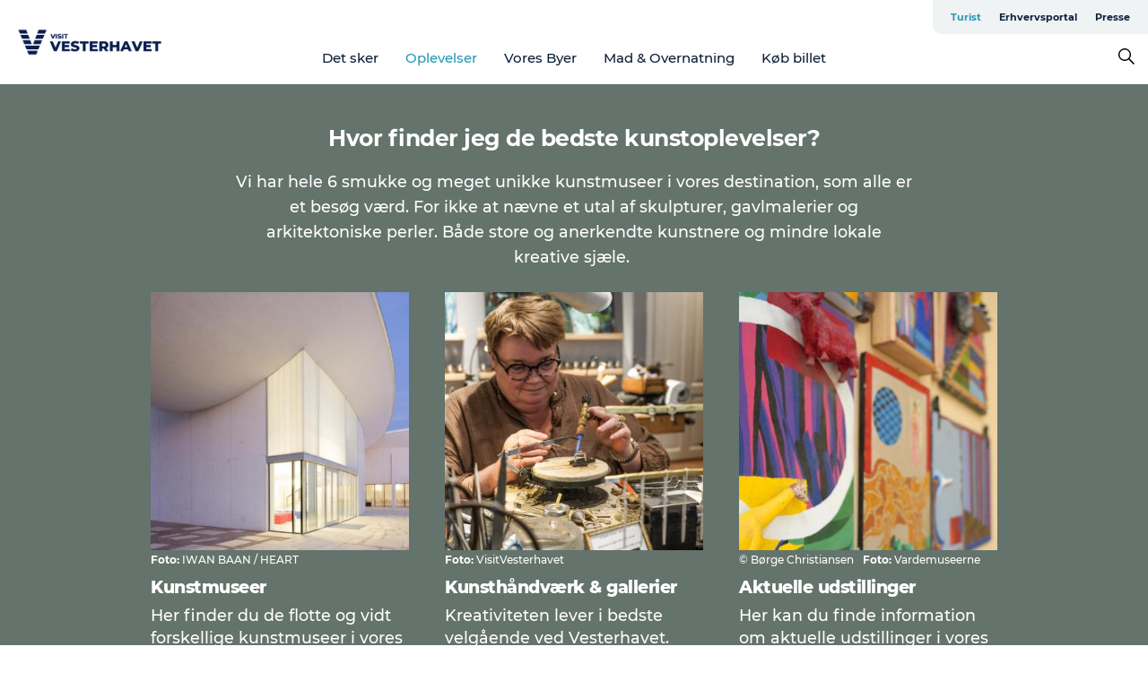

--- FILE ---
content_type: text/html; charset=utf-8
request_url: https://www.visitvesterhavet.dk/vesterhavsferie/oplevelser/kunst-dansk-kreativitet
body_size: 47409
content:
<!DOCTYPE html><html lang="da" class=""><head><meta charSet="UTF-8"/><meta http-equiv="X-UA-Compatible" content="IE=edge"/><meta name="viewport" content="width=device-width, initial-scale=1.0, maximum-scale=1.0"/><title>Kunst &amp; kultur | Visitvesterhavet</title><meta name="title" content="Kunst &amp; kultur | Visitvesterhavet"/><meta name="description" content="I vores destination finder du hele 6 kunstmuseer, et utal af skulpturer og uendeligt mange kunsthåndværkere. Vi giver dig det fulde overblik over de bedste tilbud. "/><link rel="canonical" href="https://www.visitvesterhavet.dk/vesterhavsferie/oplevelser/kunst-dansk-kreativitet"/><link rel="image_src" href="/sites/visitvesterhavet.com/files/2022-03/Herning_Art_SHA_3859_0.jpg"/><meta property="og:site_name" content="Visitvesterhavet"/><meta property="og:url" content="https://www.visitvesterhavet.dk/vesterhavsferie/oplevelser/kunst-dansk-kreativitet"/><meta property="og:title" content="Kunst &amp; kultur"/><meta property="og:description" content="I vores destination finder du hele 6 kunstmuseer, et utal af skulpturer og uendeligt mange kunsthåndværkere. Vi giver dig det fulde overblik over de bedste tilbud. "/><meta property="og:image" content="https://www.visitvesterhavet.dk/sites/visitvesterhavet.com/files/2022-03/Herning_Art_SHA_3859_0.jpg"/><meta name="twitter:card" content="summary_large_image"/><meta name="twitter:title" content="Kunst &amp; kultur"/><meta name="twitter:description" content="I vores destination finder du hele 6 kunstmuseer, et utal af skulpturer og uendeligt mange kunsthåndværkere. Vi giver dig det fulde overblik over de bedste tilbud. "/><meta name="twitter:url" content="https://www.visitvesterhavet.dk/vesterhavsferie/oplevelser/kunst-dansk-kreativitet"/><meta name="twitter:image" content="https://www.visitvesterhavet.dk/sites/visitvesterhavet.com/files/2022-03/Herning_Art_SHA_3859_0.jpg"/><link rel="alternate" hreflang="en" href="https://www.visitvesterhavet.com/northsea/experience-danish-creativity"/><link rel="alternate" hreflang="da-dk" href="https://www.visitvesterhavet.dk/vesterhavsferie/oplevelser/kunst-dansk-kreativitet"/><link rel="alternate" hreflang="de" href="https://www.visitvesterhavet.de/nordsee/daenische-kreativitaet-erleben"/><script type="application/ld+json">{"@context":"https://schema.org","@graph":[{"name":"Kunst & kultur","description":"I vores destination finder du hele 6 kunstmuseer, et utal af skulpturer og uendeligt mange kunsthåndværkere. Vi giver dig det fulde overblik over de bedste tilbud. ","image":{"@type":"ImageObject","url":"."},"@type":"WebPage"}]}</script><meta name="google-site-verification" content="GdrUSWiTGnTksbk8vnPceERLhoILhb5VIBDsRzyb5Sk"/><meta name="google-site-verification" content="GdrUSWiTGnTksbk8vnPceERLhoILhb5VIBDsRzyb5Sk"/><meta name="geo" content="iorSycEaSC9iG9YoKH22odvnbEIWrK"/><script>dataLayer=[];</script><script class="google-tag-manager">
              (function(w,d,s,l,i){w[l]=w[l]||[];w[l].push({'gtm.start':
                new Date().getTime(),event:'gtm.js'});var f=d.getElementsByTagName(s)[0],
                j=d.createElement(s),dl=l!='dataLayer'?'&l='+l:'';j.async=true;j.src=
                'https://www.googletagmanager.com/gtm.js?id='+i+dl;f.parentNode.insertBefore(j,f);
              })(window,document,'script','dataLayer','GTM-TBZJ4TF');
                </script><script class="google-tag-manager">
          (function(w,d,s,l,i){w[l]=w[l]||[];w[l].push({'gtm.start':
            new Date().getTime(),event:'gtm.js'});var f=d.getElementsByTagName(s)[0],
            j=d.createElement(s),dl=l!='dataLayer'?'&l='+l:'';j.async=true;j.src=
            'https://www.googletagmanager.com/gtm.js?id='+i+dl;f.parentNode.insertBefore(j,f);
          })(window,document,'script','dataLayer','GTM-PFBDMCW');
            </script><script id="CookieConsent" src="https://policy.app.cookieinformation.com/uc.js" data-culture="DA" type="text/javascript" defer="" async=""></script><script src="https://www.google.com/recaptcha/api.js?render=re6LccalMaAAAAACiOr4-ImAZq4WhzEq76x2lMc825_site_key" async=""></script><link rel="icon" href="/sites/visitvesterhavet.com/files/icons/Vesterhav.ico" type="image/x-icon"/><meta name="next-head-count" content="31"/><link rel="preload" href="/_next/static/media/8858de35be6d63bd-s.p.ttf" as="font" type="font/ttf" crossorigin="anonymous" data-next-font="size-adjust"/><link rel="preload" href="/_next/static/media/ade88f670a4a93e2-s.p.woff2" as="font" type="font/woff2" crossorigin="anonymous" data-next-font="size-adjust"/><link rel="preload" href="/_next/static/media/7f4e2cacbacd7c77-s.p.woff" as="font" type="font/woff" crossorigin="anonymous" data-next-font="size-adjust"/><link rel="preload" href="/_next/static/media/fe6ff1c8e748122a-s.p.woff2" as="font" type="font/woff2" crossorigin="anonymous" data-next-font="size-adjust"/><link rel="preload" href="/_next/static/media/9671873632b769ea-s.p.woff2" as="font" type="font/woff2" crossorigin="anonymous" data-next-font="size-adjust"/><link rel="preload" href="/_next/static/media/0020fb129ebc950b-s.p.woff2" as="font" type="font/woff2" crossorigin="anonymous" data-next-font="size-adjust"/><link rel="preload" href="/_next/static/css/f9783be563079af7.css" as="style"/><link rel="stylesheet" href="/_next/static/css/f9783be563079af7.css" data-n-g=""/><noscript data-n-css=""></noscript><script defer="" nomodule="" src="/_next/static/chunks/polyfills-78c92fac7aa8fdd8.js"></script><script defer="" src="/_next/static/chunks/24434.2d78b39796aef039.js"></script><script defer="" src="/_next/static/chunks/90180.2cd874d1f8a55392.js"></script><script defer="" src="/_next/static/chunks/89311.d4a83a9b96968818.js"></script><script defer="" src="/_next/static/chunks/52576.7c1155037314c9e5.js"></script><script defer="" src="/_next/static/chunks/69305.95e9ec2f7430440a.js"></script><script defer="" src="/_next/static/chunks/80277.d433aeeb507ac419.js"></script><script defer="" src="/_next/static/chunks/61263.cd3f37a049f1982f.js"></script><script defer="" src="/_next/static/chunks/39799.b36892b0ccccbd18.js"></script><script defer="" src="/_next/static/chunks/8738.6351163d8a57ffd9.js"></script><script defer="" src="/_next/static/chunks/53158.219c58d20daaf196.js"></script><script defer="" src="/_next/static/chunks/30558.193ece538b2c79a9.js"></script><script defer="" src="/_next/static/chunks/94367.494d1bc93905b3ca.js"></script><script defer="" src="/_next/static/chunks/66518.8241159cdeb0e19e.js"></script><script defer="" src="/_next/static/chunks/73999.f214e8f8ebe5101d.js"></script><script defer="" src="/_next/static/chunks/24670.66a51a600c6d776b.js"></script><script defer="" src="/_next/static/chunks/47318.7c3313709fc466f8.js"></script><script defer="" src="/_next/static/chunks/64921.576cfecaf792f37c.js"></script><script defer="" src="/_next/static/chunks/33912.f51c0de9643f2e36.js"></script><script defer="" src="/_next/static/chunks/89921.8985117d4dac089b.js"></script><script defer="" src="/_next/static/chunks/17711.83e29ef65fd6904e.js"></script><script defer="" src="/_next/static/chunks/70768.ba7f962750e4559e.js"></script><script defer="" src="/_next/static/chunks/6462.c12763e89d8a44ae.js"></script><script defer="" src="/_next/static/chunks/84041.d231d3637cdb2731.js"></script><script defer="" src="/_next/static/chunks/12601.36432b12aeb7b944.js"></script><script defer="" src="/_next/static/chunks/42911.663eb074ad65fed6.js"></script><script defer="" src="/_next/static/chunks/7969.600288e47a18f32f.js"></script><script defer="" src="/_next/static/chunks/32299.3c4b62ae9e1c2bb9.js"></script><script src="/_next/static/chunks/webpack-63856f52277dde65.js" defer=""></script><script src="/_next/static/chunks/framework-f0918f007280e2a4.js" defer=""></script><script src="/_next/static/chunks/main-e4ec7a994fac8df8.js" defer=""></script><script src="/_next/static/chunks/pages/_app-dfcb281616405551.js" defer=""></script><script src="/_next/static/chunks/72776-dd4a5de0c04d1828.js" defer=""></script><script src="/_next/static/chunks/51294-05c6ba5fe17e3586.js" defer=""></script><script src="/_next/static/chunks/pages/drupal-f757f6edd3d96ab6.js" defer=""></script><script src="/_next/static/kcTTT74bUDEUWe3UTljfD/_buildManifest.js" defer=""></script><script src="/_next/static/kcTTT74bUDEUWe3UTljfD/_ssgManifest.js" defer=""></script><style data-styled="" data-styled-version="6.0.5">.Jnoio a{padding:6px;position:absolute;top:-40px;left:0px;color:#0d1f39;border-right:1px solid #95bed1;border-bottom:1px solid #95bed1;border-bottom-right-radius:8px;background:#2898b7;-webkit-transition:top 1s ease-out;transition:top 1s ease-out;z-index:100;}/*!sc*/
.Jnoio a:focus{position:absolute;left:0px;top:0px;-webkit-transition:top 0.1s ease-in;transition:top 0.1s ease-in;}/*!sc*/
@media (prefers-reduced-motion: reduce){.Jnoio a{transition-duration:0.001ms!important;}}/*!sc*/
@media print{.Jnoio{display:none;}}/*!sc*/
data-styled.g4[id="sc-521c778a-3"]{content:"Jnoio,"}/*!sc*/
.fnpHaN{background-color:#FFF;}/*!sc*/
data-styled.g12[id="sc-1c46d5dd-5"]{content:"fnpHaN,"}/*!sc*/
.ghIhri{width:100%;height:65px;background-color:#2898b7;display:flex;justify-content:center;align-content:center;align-items:center;}/*!sc*/
data-styled.g13[id="sc-1c46d5dd-6"]{content:"ghIhri,"}/*!sc*/
.kjVbdK{font-size:14px;font-weight:bold;line-height:18px;color:white;}/*!sc*/
data-styled.g14[id="sc-1c46d5dd-7"]{content:"kjVbdK,"}/*!sc*/
.iMgDDq{padding:0 7px;display:flex;justify-content:center;align-items:center;align-content:center;}/*!sc*/
.iMgDDq a{color:white;display:inline-block;padding:0 7px;}/*!sc*/
.iMgDDq svg path{fill:white;}/*!sc*/
.iMgDDq a[title="tiktok"]>svg{width:20px;height:20px;}/*!sc*/
.iMgDDq a[title="tiktok"]{padding-left:2px!important;}/*!sc*/
data-styled.g15[id="sc-1c46d5dd-8"]{content:"iMgDDq,"}/*!sc*/
.buaBos{border-top:2px solid rgb(231, 234, 236);padding:15px 0px;margin-top:40px;display:flex;align-items:center;align-content:center;font-size:14px;}/*!sc*/
@media (max-width: 47.9375em){.buaBos{font-size:12px;flex-direction:column;}}/*!sc*/
data-styled.g16[id="sc-1c46d5dd-9"]{content:"buaBos,"}/*!sc*/
.hzJzVu{display:flex;align-content:center;align-items:center;}/*!sc*/
@media (max-width: 47.9375em){.hzJzVu{margin:10px 0 20px;}}/*!sc*/
@media (min-width: 48em){.hzJzVu{margin:0 20px;flex:1;}}/*!sc*/
.hzJzVu a{cursor:pointer;margin:0 20px;color:#0d1f39;}/*!sc*/
.hzJzVu a:hover{color:#2898b7;}/*!sc*/
data-styled.g18[id="sc-1c46d5dd-11"]{content:"hzJzVu,"}/*!sc*/
.dTjGyd{padding:20px 0;}/*!sc*/
@media (max-width: 47.9375em){.dTjGyd{font-size:14px;}}/*!sc*/
data-styled.g19[id="sc-1c46d5dd-12"]{content:"dTjGyd,"}/*!sc*/
.ciIioz h2{font-size:14px;font-weight:700;margin-bottom:20px;}/*!sc*/
data-styled.g20[id="sc-1c46d5dd-13"]{content:"ciIioz,"}/*!sc*/
.ekbUAT{list-style:none;padding:0;}/*!sc*/
.ekbUAT li{margin:15px 0;}/*!sc*/
.ekbUAT a{color:#0d1f39;}/*!sc*/
.ekbUAT a:hover{color:#2898b7;}/*!sc*/
data-styled.g21[id="sc-1c46d5dd-14"]{content:"ekbUAT,"}/*!sc*/
.kKnrtv{position:relative;border-bottom:1px solid rgb(240, 241, 243);background-color:#FFF;width:100vw;top:0;transition:all 0.3s;}/*!sc*/
.kKnrtv >div{display:flex;align-items:center;height:100%;}/*!sc*/
.kKnrtv.sticky{position:fixed;z-index:20;}/*!sc*/
@media print{.kKnrtv.sticky{display:none;}}/*!sc*/
@media (max-width: 47.9375em){.kKnrtv{height:44px;}}/*!sc*/
data-styled.g37[id="sc-1c46d5dd-30"]{content:"kKnrtv,"}/*!sc*/
.jOAfxs{width:200px;padding:6px 20px;position:sticky;top:0;}/*!sc*/
.jOAfxs img{max-width:100%;max-height:50px;}/*!sc*/
data-styled.g38[id="sc-1c46d5dd-31"]{content:"jOAfxs,"}/*!sc*/
.dCvtcC{flex:1;display:flex;flex-direction:column;height:100%;}/*!sc*/
.dCvtcC a{text-decoration:none;color:#0d1f39;}/*!sc*/
.dCvtcC a:hover{color:#2898b7;}/*!sc*/
data-styled.g58[id="sc-1c46d5dd-51"]{content:"dCvtcC,"}/*!sc*/
.zGHOn{align-self:flex-end;border-bottom-left-radius:10px;background-color:#eff3f4;}/*!sc*/
.zGHOn ul{padding:0 10px;margin:0;}/*!sc*/
.zGHOn ul li{display:inline-block;list-style:none;}/*!sc*/
.zGHOn ul li.inactive >a{display:none;}/*!sc*/
.zGHOn ul li.active >a{color:#2898b7;}/*!sc*/
.zGHOn ul li a{display:block;font-size:11px;font-weight:bold;padding:12px 10px;}/*!sc*/
data-styled.g59[id="sc-1c46d5dd-52"]{content:"zGHOn,"}/*!sc*/
.dtQCPL{align-self:center;flex:1;display:flex;width:100%;position:relative;top:0;background-color:#FFF;}/*!sc*/
.dtQCPL ul{padding:0;}/*!sc*/
.dtQCPL ul.secondary-menu{flex:1;text-align:center;}/*!sc*/
.dtQCPL ul.search-menu{min-width:200px;text-align:right;}/*!sc*/
.dtQCPL ul li{display:inline-block;vertical-align:middle;list-style:none;padding:0 15px;}/*!sc*/
.dtQCPL ul li a{font-size:15px;padding:0;}/*!sc*/
.dtQCPL ul li.active >a{color:#2898b7;}/*!sc*/
data-styled.g60[id="sc-1c46d5dd-53"]{content:"dtQCPL,"}/*!sc*/
.bPiEZp{cursor:pointer;}/*!sc*/
.bPiEZp span{display:none;}/*!sc*/
data-styled.g68[id="sc-1c46d5dd-61"]{content:"bPiEZp,"}/*!sc*/
.jWQKaT{display:flex;justify-content:space-between;align-content:center;align-items:center;}/*!sc*/
.jWQKaT >div{margin:10px 0;}/*!sc*/
data-styled.g69[id="sc-1c46d5dd-62"]{content:"jWQKaT,"}/*!sc*/
html{line-height:1.15;-webkit-text-size-adjust:100%;}/*!sc*/
body{margin:0;}/*!sc*/
main{display:block;}/*!sc*/
h1{font-size:2em;margin:0.67em 0;}/*!sc*/
hr{box-sizing:content-box;height:0;overflow:visible;}/*!sc*/
pre{font-family:monospace,monospace;font-size:1em;}/*!sc*/
a{background-color:transparent;}/*!sc*/
abbr[title]{border-bottom:none;text-decoration:underline;text-decoration:underline dotted;}/*!sc*/
b,strong{font-weight:bolder;}/*!sc*/
code,kbd,samp{font-family:monospace,monospace;font-size:1em;}/*!sc*/
small{font-size:80%;}/*!sc*/
sub,sup{font-size:75%;line-height:0;position:relative;vertical-align:baseline;}/*!sc*/
sub{bottom:-0.25em;}/*!sc*/
sup{top:-0.5em;}/*!sc*/
img{border-style:none;}/*!sc*/
button,input,optgroup,select,textarea{font-family:inherit;font-size:100%;line-height:1.15;margin:0;}/*!sc*/
button,input{overflow:visible;}/*!sc*/
button,select{text-transform:none;}/*!sc*/
button,[type="button"],[type="reset"],[type="submit"]{-webkit-appearance:button;}/*!sc*/
button::-moz-focus-inner,[type="button"]::-moz-focus-inner,[type="reset"]::-moz-focus-inner,[type="submit"]::-moz-focus-inner{border-style:none;padding:0;}/*!sc*/
button:-moz-focusring,[type="button"]:-moz-focusring,[type="reset"]:-moz-focusring,[type="submit"]:-moz-focusring{outline:1px dotted ButtonText;}/*!sc*/
fieldset{padding:0.35em 0.75em 0.625em;}/*!sc*/
legend{box-sizing:border-box;color:inherit;display:table;max-width:100%;padding:0;white-space:normal;}/*!sc*/
progress{vertical-align:baseline;}/*!sc*/
textarea{overflow:auto;}/*!sc*/
[type="checkbox"],[type="radio"]{box-sizing:border-box;padding:0;}/*!sc*/
[type="number"]::-webkit-inner-spin-button,[type="number"]::-webkit-outer-spin-button{height:auto;}/*!sc*/
[type="search"]{-webkit-appearance:textfield;outline-offset:-2px;}/*!sc*/
[type="search"]::-webkit-search-decoration{-webkit-appearance:none;}/*!sc*/
::-webkit-file-upload-button{-webkit-appearance:button;font:inherit;}/*!sc*/
details{display:block;}/*!sc*/
summary{display:list-item;}/*!sc*/
template{display:none;}/*!sc*/
[hidden]{display:none;}/*!sc*/
data-styled.g70[id="sc-global-ecVvVt1"]{content:"sc-global-ecVvVt1,"}/*!sc*/
*{box-sizing:border-box;}/*!sc*/
*:before,*:after{box-sizing:border-box;}/*!sc*/
body{font-family:'Montserrat',Verdana,Arial,sans-serif;color:#0d1f39;background-color:#FFF;line-height:1.3;font-weight:500;width:100%;max-width:100vw;overflow-x:hidden;}/*!sc*/
body.freeze-scroll{overflow:hidden;}/*!sc*/
@media (max-width: 47.9375em){body{margin-top:44px;}}/*!sc*/
p:last-child{margin-top:0;}/*!sc*/
img{display:block;max-width:100%;height:auto;}/*!sc*/
.text-container a{text-decoration:underline;}/*!sc*/
a{text-decoration:none;color:#2898b7;transition:all 0.3s;}/*!sc*/
a:hover{color:#2898b7;}/*!sc*/
a.link-icon:before{content:"";display:inline-block;width:18px;height:18px;background-size:100%;background-color:#2898b7;background-position:center;background-repeat:no-repeat;margin-right:4px;position:relative;}/*!sc*/
a.link-icon.link-internal:before{top:4px;background-image:url(/static/images/svg/internalLinkMask.svg);}/*!sc*/
a.link-icon.link-mailto:before,a.link-icon.link-external:before{background-image:url(/static/images/svg/linkoutMaskWhite.svg);}/*!sc*/
.paragraph{margin-top:40px;margin-bottom:40px;}/*!sc*/
.paragraph:first-child{margin-top:0;}/*!sc*/
.text-align-right{text-align:right;}/*!sc*/
.text-align-left{text-align:left;}/*!sc*/
.text-align-center{text-align:center;}/*!sc*/
.text-align-justify{text-align:justify;}/*!sc*/
.txt-size-regular{font-weight:400;}/*!sc*/
.txt-size-medium{font-weight:500;}/*!sc*/
.txt-size-bold{font-weight:600;}/*!sc*/
.txt-size-semi-bold{font-weight:700;}/*!sc*/
@keyframes menuOpen{from{height:0px;}to{height:calc(100vh - 100%);}}/*!sc*/
@keyframes highlight{from{background-color:rgba(0,0,0,0.1);}to{background-color:rgba(0,0,0,0);}}/*!sc*/
@media (max-width: 47.9375em){.paragraph.paragraph--columns-2 .paragraph.paragraph--highlight-image,.paragraph.paragraph--columns-3 .paragraph.paragraph--highlight-image{margin-left:-20px;margin-right:-20px;}}/*!sc*/
data-styled.g71[id="sc-global-kxOjPr1"]{content:"sc-global-kxOjPr1,"}/*!sc*/
.jBVDfF{position:fixed;font-size:1px;color:#fff;width:1px;height:1px;overflow:hidden;top:-1px;left:-1px;z-index:99999;}/*!sc*/
data-styled.g72[id="sc-6945e261-0"]{content:"jBVDfF,"}/*!sc*/
.camETg{display:inline-block;width:40px;height:40px;background-size:cover;background-position:center;border-radius:50%;margin-bottom:10px;}/*!sc*/
@media (min-width: 48em){.camETg{margin-bottom:0;margin-right:20px;}}/*!sc*/
.camETg.small{width:16px;height:16px;margin-right:10px;}/*!sc*/
data-styled.g281[id="sc-d279e38c-29"]{content:"camETg,"}/*!sc*/
.enWcTi{padding:14px 15px;cursor:pointer;border:1px solid rgb(225, 226, 227);background-color:rgb(234, 236, 238);display:flex;align-content:center;align-items:center;width:100%;}/*!sc*/
@media (min-width: 48em){.enWcTi{width:30%;}}/*!sc*/
.enWcTi .language-name{flex:1;}/*!sc*/
.enWcTi:after{height:11px;width:11px;border-top:1px solid rgb(193, 196, 199);border-right:1px solid rgb(193, 196, 199);transform:rotate(45deg);content:"";display:block;}/*!sc*/
data-styled.g283[id="sc-d279e38c-31"]{content:"enWcTi,"}/*!sc*/
.kmcemG{padding:16px 30px;cursor:pointer;}/*!sc*/
data-styled.g299[id="sc-d8dce0f-0"]{content:"kmcemG,"}/*!sc*/
.gEMIVp{position:relative;padding-left:20px;padding-right:20px;}/*!sc*/
.gEMIVp.xs-1{width:8.33333%;min-width:8.33333%;}/*!sc*/
.gEMIVp.xs-2{width:16.66667%;min-width:16.66667%;}/*!sc*/
.gEMIVp.xs-3{width:25.00000%;min-width:25.00000%;}/*!sc*/
.gEMIVp.xs-4{width:33.33333%;min-width:33.33333%;}/*!sc*/
.gEMIVp.xs-5{width:41.66667%;min-width:41.66667%;}/*!sc*/
.gEMIVp.xs-6{width:50.00000%;min-width:50.00000%;}/*!sc*/
.gEMIVp.xs-7{width:58.33333%;min-width:58.33333%;}/*!sc*/
.gEMIVp.xs-8{width:66.66667%;min-width:66.66667%;}/*!sc*/
.gEMIVp.xs-9{width:75.00000%;min-width:75.00000%;}/*!sc*/
.gEMIVp.xs-10{width:83.33333%;min-width:83.33333%;}/*!sc*/
.gEMIVp.xs-11{width:91.66667%;min-width:91.66667%;}/*!sc*/
.gEMIVp.xs-12{width:100.00000%;min-width:100.00000%;}/*!sc*/
@media (min-width: 23.5em){.gEMIVp.sm-1{width:8.33333%;min-width:8.33333%;}.gEMIVp.sm-2{width:16.66667%;min-width:16.66667%;}.gEMIVp.sm-3{width:25.00000%;min-width:25.00000%;}.gEMIVp.sm-4{width:33.33333%;min-width:33.33333%;}.gEMIVp.sm-5{width:41.66667%;min-width:41.66667%;}.gEMIVp.sm-6{width:50.00000%;min-width:50.00000%;}.gEMIVp.sm-7{width:58.33333%;min-width:58.33333%;}.gEMIVp.sm-8{width:66.66667%;min-width:66.66667%;}.gEMIVp.sm-9{width:75.00000%;min-width:75.00000%;}.gEMIVp.sm-10{width:83.33333%;min-width:83.33333%;}.gEMIVp.sm-11{width:91.66667%;min-width:91.66667%;}.gEMIVp.sm-12{width:100.00000%;min-width:100.00000%;}}/*!sc*/
@media (min-width: 48em){.gEMIVp.md-1{width:8.33333%;min-width:8.33333%;}.gEMIVp.md-2{width:16.66667%;min-width:16.66667%;}.gEMIVp.md-3{width:25.00000%;min-width:25.00000%;}.gEMIVp.md-4{width:33.33333%;min-width:33.33333%;}.gEMIVp.md-5{width:41.66667%;min-width:41.66667%;}.gEMIVp.md-6{width:50.00000%;min-width:50.00000%;}.gEMIVp.md-7{width:58.33333%;min-width:58.33333%;}.gEMIVp.md-8{width:66.66667%;min-width:66.66667%;}.gEMIVp.md-9{width:75.00000%;min-width:75.00000%;}.gEMIVp.md-10{width:83.33333%;min-width:83.33333%;}.gEMIVp.md-11{width:91.66667%;min-width:91.66667%;}.gEMIVp.md-12{width:100.00000%;min-width:100.00000%;}}/*!sc*/
@media (min-width: 64em){.gEMIVp.lg-1{width:8.33333%;min-width:8.33333%;}.gEMIVp.lg-2{width:16.66667%;min-width:16.66667%;}.gEMIVp.lg-3{width:25.00000%;min-width:25.00000%;}.gEMIVp.lg-4{width:33.33333%;min-width:33.33333%;}.gEMIVp.lg-5{width:41.66667%;min-width:41.66667%;}.gEMIVp.lg-6{width:50.00000%;min-width:50.00000%;}.gEMIVp.lg-7{width:58.33333%;min-width:58.33333%;}.gEMIVp.lg-8{width:66.66667%;min-width:66.66667%;}.gEMIVp.lg-9{width:75.00000%;min-width:75.00000%;}.gEMIVp.lg-10{width:83.33333%;min-width:83.33333%;}.gEMIVp.lg-11{width:91.66667%;min-width:91.66667%;}.gEMIVp.lg-12{width:100.00000%;min-width:100.00000%;}}/*!sc*/
@media (min-width: 82.5em){.gEMIVp.xl-1{width:8.33333%;min-width:8.33333%;}.gEMIVp.xl-2{width:16.66667%;min-width:16.66667%;}.gEMIVp.xl-3{width:25.00000%;min-width:25.00000%;}.gEMIVp.xl-4{width:33.33333%;min-width:33.33333%;}.gEMIVp.xl-5{width:41.66667%;min-width:41.66667%;}.gEMIVp.xl-6{width:50.00000%;min-width:50.00000%;}.gEMIVp.xl-7{width:58.33333%;min-width:58.33333%;}.gEMIVp.xl-8{width:66.66667%;min-width:66.66667%;}.gEMIVp.xl-9{width:75.00000%;min-width:75.00000%;}.gEMIVp.xl-10{width:83.33333%;min-width:83.33333%;}.gEMIVp.xl-11{width:91.66667%;min-width:91.66667%;}.gEMIVp.xl-12{width:100.00000%;min-width:100.00000%;}}/*!sc*/
data-styled.g328[id="sc-bb566763-28"]{content:"gEMIVp,"}/*!sc*/
.hPpxAZ{width:100%;max-width:100%;margin-right:auto;margin-left:auto;padding-left:1.25em;padding-right:1.25em;transition:all 0.3s;}/*!sc*/
@media (min-width: 23.5em){.hPpxAZ{width:100%;}}/*!sc*/
@media (min-width: 48em){.hPpxAZ{width:46.75em;}}/*!sc*/
@media (min-width: 64em){.hPpxAZ{width:61.5em;}}/*!sc*/
@media (min-width: 82.5em){.hPpxAZ{width:80em;}}/*!sc*/
data-styled.g329[id="sc-bb566763-29"]{content:"hPpxAZ,"}/*!sc*/
@media (max-width: 47.9375em){.dwqaVm{display:flex;flex-direction:column;}.dwqaVm span{margin-top:4px;}}/*!sc*/
data-styled.g331[id="sc-bb566763-31"]{content:"dwqaVm,"}/*!sc*/
.gNuFbb{color:#022b52;font-size:12px;font-weight:500;letter-spacing:0;line-height:13px;}/*!sc*/
data-styled.g332[id="sc-bb566763-32"]{content:"gNuFbb,"}/*!sc*/
.gvxTCA{margin-right:10px;}/*!sc*/
data-styled.g333[id="sc-bb566763-33"]{content:"gvxTCA,"}/*!sc*/
.kLBSZd{max-width:1450px;margin-right:auto;margin-left:auto;padding-left:1.25em;padding-right:1.25em;transition:all 0.3s;}/*!sc*/
.kLBSZd.no-padding{padding:0;}/*!sc*/
data-styled.g339[id="sc-bb566763-39"]{content:"kLBSZd,"}/*!sc*/
.bCieFp{margin-bottom:20px;}/*!sc*/
.bCieFp .headline-title{font-weight:1000;line-height:100%;text-align:center;padding:10px 0 0 0;margin:0px;max-width:900px;}/*!sc*/
@media (min-width: 48em){.bCieFp .headline-title{padding:15px 0 0 0;}}/*!sc*/
@media (max-width: 47.9375em){.bCieFp .headline-title{padding:0px;margin-bottom:5px;}}/*!sc*/
.bCieFp h1.headline-title{font-weight:900;font-size:40px;letter-spacing:-0.5px;}/*!sc*/
@media (max-width: 47.9375em){.bCieFp h1.headline-title{font-size:26px;}}/*!sc*/
.bCieFp h2.headline-title{font-weight:700;font-size:25px;letter-spacing:-0.5px;}/*!sc*/
@media (max-width: 47.9375em){.bCieFp h2.headline-title{font-size:19px;}}/*!sc*/
.bCieFp h3.headline-title,.bCieFp h4.headline-title{font-weight:700;font-size:18px;letter-spacing:-0.5px;}/*!sc*/
@media (max-width: 47.9375em){.bCieFp h3.headline-title,.bCieFp h4.headline-title{font-size:16px;}}/*!sc*/
data-styled.g341[id="sc-bb566763-41"]{content:"bCieFp,"}/*!sc*/
.fvieHH{font-size:1.1rem;margin-top:15px;}/*!sc*/
@media (min-width: 48em){.fvieHH{font-size:1.1rem;}}/*!sc*/
data-styled.g342[id="sc-bb566763-42"]{content:"fvieHH,"}/*!sc*/
.cBBUa-D{display:flex;flex-direction:row;flex-wrap:wrap;margin-left:-20px;margin-right:-20px;min-width:100%;}/*!sc*/
data-styled.g374[id="sc-bb566763-74"]{content:"cBBUa-D,"}/*!sc*/
.bAZmJe{max-width:800px;margin-right:auto;margin-left:auto;padding-left:1.25em;padding-right:1.25em;}/*!sc*/
.bAZmJe.text-left{margin-left:0;padding-left:0;text-align:left;}/*!sc*/
.bAZmJe.text-right{margin-right:0;padding-right:0;text-align:right;}/*!sc*/
.bAZmJe.text-center{text-align:center;}/*!sc*/
.bAZmJe h1{font-weight:900;font-size:40px;letter-spacing:-0.5px;}/*!sc*/
@media (max-width: 47.9375em){.bAZmJe h1{font-size:26px;}}/*!sc*/
.bAZmJe h2{font-weight:700;font-size:25px;letter-spacing:-0.5px;}/*!sc*/
@media (max-width: 47.9375em){.bAZmJe h2{font-size:19px;}}/*!sc*/
.bAZmJe h3,.bAZmJe h4{font-weight:700;font-size:18px;letter-spacing:-0.5px;}/*!sc*/
@media (max-width: 47.9375em){.bAZmJe h3,.bAZmJe h4{font-size:16px;}}/*!sc*/
data-styled.g390[id="sc-bb566763-90"]{content:"bAZmJe,"}/*!sc*/
.kUxqgy{overflow:hidden;}/*!sc*/
@media (max-width: 47.9375em){.kUxqgy{margin:0;}}/*!sc*/
data-styled.g500[id="sc-81f5462b-6"]{content:"kUxqgy,"}/*!sc*/
.lkLuIz{position:relative;}/*!sc*/
data-styled.g559[id="sc-81f5462b-65"]{content:"lkLuIz,"}/*!sc*/
.ftcJwl{position:relative;}/*!sc*/
.ftcJwl img{display:block;width:100%;height:auto!important;}/*!sc*/
.ftcJwl a.play-icon{position:absolute;left:50%;top:50%;transform:translate(-50%, -50%);outline:none;cursor:pointer;}/*!sc*/
data-styled.g560[id="sc-81f5462b-66"]{content:"ftcJwl,"}/*!sc*/
.uPHPW{width:469px;}/*!sc*/
.uPHPW a{color:inherit;}/*!sc*/
.uPHPW a:hover{color:#2898b7;}/*!sc*/
@media (max-width: 47.9375em){.uPHPW{max-width:90%;}}/*!sc*/
.uPHPW.in{position:absolute;bottom:0;left:0;padding:40px;width:unset;max-width:unset;}/*!sc*/
@media (max-width: 47.9375em){.uPHPW.in{padding:0px;margin-left:20px;margin-right:20px;margin-bottom:10px;max-width:unset;}}/*!sc*/
.uPHPW.out{margin-left:36px;transform:translateY(-50%);}/*!sc*/
@media (max-width: 47.9375em){.uPHPW.out{margin-left:unset;margin:0 auto;}}/*!sc*/
.jquNja{max-width:90%;width:469px;}/*!sc*/
.jquNja a{color:inherit;}/*!sc*/
.jquNja a:hover{color:#2898b7;}/*!sc*/
.jquNja.in{position:absolute;bottom:0;left:0;padding:40px;padding:0px;margin-left:20px;margin-right:20px;margin-bottom:10px;max-width:unset;width:unset;max-width:unset;}/*!sc*/
.jquNja.out{margin-left:36px;margin-left:unset;margin:0 auto;transform:translateY(-50%);}/*!sc*/
data-styled.g561[id="sc-81f5462b-67"]{content:"uPHPW,jquNja,"}/*!sc*/
@media (max-width: 47.9375em){.jugLQd.out{font-size:12px;line-height:14px;}}/*!sc*/
.kxBolp.out{font-size:12px;line-height:14px;}/*!sc*/
data-styled.g562[id="sc-81f5462b-68"]{content:"jugLQd,kxBolp,"}/*!sc*/
.crRuwO{background-color:#0d1f39;}/*!sc*/
.crRuwO.in{color:white;background-color:unset;}/*!sc*/
.crRuwO.out{color:#07203b;padding:29px 40px;}/*!sc*/
.crRuwO.out.color-white{color:white;}/*!sc*/
@media (max-width: 47.9375em){.crRuwO.out{padding:20px;font-size:12px;line-height:14px;}}/*!sc*/
.fuUvpR{background-color:#95bed1;}/*!sc*/
.fuUvpR.in{color:white;background-color:unset;}/*!sc*/
.fuUvpR.out{color:#07203b;padding:29px 40px;padding:20px;font-size:12px;line-height:14px;}/*!sc*/
.fuUvpR.out.color-white{color:white;}/*!sc*/
data-styled.g563[id="sc-81f5462b-69"]{content:"crRuwO,fuUvpR,"}/*!sc*/
.jLfVlb{overflow:hidden;}/*!sc*/
@media (max-width: 47.9375em){.jLfVlb{padding:unset;}}/*!sc*/
@media (min-width: 64em){.jLfVlb.big-image{margin-bottom:105px;}.jLfVlb.big-image .content-container{transform:unset;margin-bottom:unset;position:absolute;bottom:-40px;}.jLfVlb.big-image.credentials .content-container{bottom:-65px;}.jLfVlb.big-image .content-wrap{margin-bottom:65px;}}/*!sc*/
data-styled.g564[id="sc-81f5462b-70"]{content:"jLfVlb,"}/*!sc*/
.SKPOn{display:flex;margin:0;padding:0;height:55px;margin-top:15px;}/*!sc*/
@media (max-width: 47.9375em){.SKPOn{margin-top:10px;height:45px;}}/*!sc*/
.SKPOn:last-child{margin-top:15px;}/*!sc*/
@media (max-width: 47.9375em){.SKPOn:last-child{margin-top:10px;}}/*!sc*/
data-styled.g565[id="sc-81f5462b-71"]{content:"SKPOn,"}/*!sc*/
.gaBskX{background-color:#0d1f39;color:#ffffff!important;padding:0 42px;font-size:16px;font-weight:bold;letter-spacing:0;line-height:17px;display:flex;justify-content:center;align-items:center;}/*!sc*/
@media (max-width: 47.9375em){.gaBskX{font-size:14px;line-height:16px;padding:0 29px;}}/*!sc*/
data-styled.g566[id="sc-81f5462b-72"]{content:"gaBskX,"}/*!sc*/
.gBkqpo{background:linear-gradient(
    to bottom,
    rgba(0, 0, 0, 0) 40%,
    rgba(0, 0, 0, 0.35) 100%
  );position:absolute;top:0;left:0;right:0;bottom:0;transition:all 0.3s;}/*!sc*/
data-styled.g567[id="sc-81f5462b-73"]{content:"gBkqpo,"}/*!sc*/
.cBEwco{word-break:break-word;display:inline-block;font-size:28px;font-weight:bold;letter-spacing:0;line-height:34px;margin:0;position:relative;}/*!sc*/
.cBEwco >a{position:absolute;top:0;left:0;right:0;bottom:0;}/*!sc*/
@media (min-width: 48em){.cBEwco{font-size:40px;letter-spacing:0;line-height:43px;}}/*!sc*/
@media (max-width: 47.9375em){.cBEwco{font-weight:bold;letter-spacing:0;line-height:34px;}}/*!sc*/
.jKdPLY{word-break:break-word;display:inline-block;font-size:28px;font-weight:bold;letter-spacing:0;line-height:34px;margin:0;position:relative;font-weight:bold;letter-spacing:0;line-height:34px;}/*!sc*/
.jKdPLY >a{position:absolute;top:0;left:0;right:0;bottom:0;}/*!sc*/
@media (min-width: 48em){.jKdPLY{font-size:40px;letter-spacing:0;line-height:43px;}}/*!sc*/
data-styled.g568[id="sc-81f5462b-74"]{content:"cBEwco,jKdPLY,"}/*!sc*/
.gFFbCg{font-size:12px;padding:5px 10px 5px 0px;}/*!sc*/
@media (min-width: 23.5em){.gFFbCg{color:#0d1f39;position:unset;bottom:unset;}}/*!sc*/
data-styled.g569[id="sc-81f5462b-75"]{content:"gFFbCg,"}/*!sc*/
.GdLMm{align-self:flex-start;display:flex;}/*!sc*/
.GdLMm.in >div{color:white;}/*!sc*/
data-styled.g571[id="sc-81f5462b-77"]{content:"GdLMm,"}/*!sc*/
.dcHRGV{font-size:18px;font-weight:500;letter-spacing:0;line-height:24px;margin-top:11px;margin-bottom:0px;}/*!sc*/
@media (max-width: 47.9375em){.dcHRGV{font-size:16px;font-weight:500;letter-spacing:0;line-height:22px;margin-top:6px;}}/*!sc*/
data-styled.g572[id="sc-81f5462b-78"]{content:"dcHRGV,"}/*!sc*/
.hurVyp span{font-size:10px;font-weight:bold;letter-spacing:0;line-height:11px;}/*!sc*/
data-styled.g573[id="sc-81f5462b-79"]{content:"hurVyp,"}/*!sc*/
.hNjibc.container{padding:unset;}/*!sc*/
.hNjibc h2{font-size:28px;font-weight:bold;letter-spacing:0;line-height:30px;}/*!sc*/
.hNjibc .summary{font-size:16px;font-weight:500;letter-spacing:0;line-height:22px;margin-top:3px;}/*!sc*/
.hNjibc .link-container{font-size:14px;font-weight:bold;letter-spacing:0;line-height:16px;margin-top:16px;}/*!sc*/
.hNjibc .content-container{width:345px;max-width:95%;}/*!sc*/
@media (max-width: 47.9375em){.hNjibc .content-container{max-width:90%;width:469px;}}/*!sc*/
data-styled.g575[id="sc-81f5462b-81"]{content:"hNjibc,"}/*!sc*/
.dszljm{background-color:#64736b;color:#ffffff;padding-top:40px;padding-bottom:40px;}/*!sc*/
.dszljm span{color:#ffffff;}/*!sc*/
.dszljm .text-container a{color:#ffffff;}/*!sc*/
data-styled.g585[id="sc-81f5462b-91"]{content:"dszljm,"}/*!sc*/
.hTRgKj{display:flex;flex-direction:row;flex-wrap:wrap;margin-left:-10px;margin-right:-10px;}/*!sc*/
@media (min-width: 48em){.hTRgKj{margin:0;grid-template-columns:repeat(12, 1fr);display:grid;grid-column-gap:40px;grid-row-gap:40px;}}/*!sc*/
@media (max-width: 47.9375em){.hTRgKj .tile-big{grid-column-end:span 12;}.hTRgKj .tile-big:after{content:'';display:block;margin:35px 0 20px;border-bottom:1px solid #D8DADC;}.hTRgKj .tile-big:last-child:after{content:unset;}}/*!sc*/
@media (min-width: 48em){.hTRgKj .tile-big{grid-column-end:span 6;grid-row-end:span 2;}}/*!sc*/
@media (max-width: 47.9375em){.hTRgKj .tile-medium{grid-column-end:span 12;}.hTRgKj .tile-medium:after{content:'';display:block;margin:35px 0 20px;border-bottom:1px solid #D8DADC;}.hTRgKj .tile-medium:last-child:after{content:unset;}}/*!sc*/
@media (min-width: 48em){.hTRgKj .tile-medium{grid-column-end:span 4;}}/*!sc*/
@media (max-width: 47.9375em){.hTRgKj .tile-small{grid-column-end:span 12;width:100%;}.hTRgKj .tile-small:after{content:'';display:block;margin:35px 0 20px;border-bottom:1px solid #D8DADC;}.hTRgKj .tile-small:last-child:after{content:unset;}}/*!sc*/
@media (min-width: 48em){.hTRgKj .tile-small{grid-column-end:span 3;}}/*!sc*/
.hTRgKj .tile{padding-left:10px;padding-right:10px;}/*!sc*/
@media (max-width: 47.9375em){.hTRgKj .tile{padding-top:10px;padding-bottom:10px;}}/*!sc*/
@media (min-width: 48em){.hTRgKj .tile{padding:0;width:auto;}}/*!sc*/
.hTRgKj .tile.text:after{content:unset;}/*!sc*/
@media (max-width: 47.9375em){.hTRgKj .tile-mini{width:100%!important;position:relative!important;grid-column-end:span 6!important;margin-bottom:50px!important;}.hTRgKj .tile-mini p{margin-top:10px!important;font-size:16px!important;font-weight:500!important;letter-spacing:0!important;line-height:17px!important;}.hTRgKj .tile-mini h2{margin-top:10px!important;font-size:16px!important;font-weight:800!important;letter-spacing:-0.5px!important;line-height:17px!important;}.hTRgKj .tile-mini span{font-size:12px!important;font-weight:500!important;letter-spacing:0!important;line-height:13px!important;}.hTRgKj .tile-mini img{height:160px!important!important;object-fit:cover!important;}.hTRgKj .tile-mini:after{content:''!important;display:block!important;border-bottom:1px solid #D8DADC!important;position:absolute!important;margin-bottom:20px!important;bottom:-50px!important;width:87%!important;}.hTRgKj .tile-mini:last-child:after{margin-bottom:unset!important;content:unset!important;}}/*!sc*/
@media (min-width: 48em){.hTRgKj .tile-mini{grid-column-end:span 3;}}/*!sc*/
@media (max-width: 47.9375em){.hTRgKj{margin:0;grid-template-columns:repeat(12, 1fr);display:grid;grid-column-gap:10px;grid-row-gap:10px;}.hTRgKj img{width:100%;}}/*!sc*/
data-styled.g586[id="sc-81f5462b-92"]{content:"hTRgKj,"}/*!sc*/
.bqpGJk{margin-bottom:25px;}/*!sc*/
.bqpGJk .headline-title{padding:unset!important;font-size:34px;letter-spacing:-0.5px;line-height:40px;text-align:center;}/*!sc*/
@media (max-width: 47.9375em){.bqpGJk .headline-title{font-size:28px;font-weight:800;letter-spacing:-0.5px;line-height:32px;text-align:center;}}/*!sc*/
.bqpGJk .headline-title:before{display:none!important;}/*!sc*/
.bqpGJk p{margin-top:12px;font-size:1.1rem;font-weight:500;letter-spacing:0;line-height:28px;text-align:center;}/*!sc*/
@media (max-width: 47.9375em){.bqpGJk p{margin-top:8px;font-size:1.1rem;font-weight:500;letter-spacing:0;line-height:22px;text-align:center;}}/*!sc*/
@media (max-width: 47.9375em){.bqpGJk{margin-bottom:20px;}}/*!sc*/
data-styled.g588[id="sc-81f5462b-94"]{content:"bqpGJk,"}/*!sc*/
.kLJpLF{position:relative;}/*!sc*/
.kLJpLF a{color:inherit;}/*!sc*/
.kLJpLF .content{position:relative;}/*!sc*/
.kLJpLF .content h2{margin-top:12px;margin-bottom:0px;font-size:30px;font-weight:800;letter-spacing:-0.5px;line-height:33px;}/*!sc*/
@media (max-width: 47.9375em){.kLJpLF .content h2{margin-top:9px;font-size:21px;font-weight:800;letter-spacing:-0.6px;line-height:23px;}}/*!sc*/
.kLJpLF .content a{position:absolute;top:0;left:0;right:0;bottom:0;}/*!sc*/
.kLJpLF .content p{margin-top:8px;margin-bottom:0px;font-size:1.1rem;font-weight:500;letter-spacing:0;line-height:25px;}/*!sc*/
@media (max-width: 47.9375em){.kLJpLF .content p{margin-top:4px;font-size:1.1rem;font-weight:500;letter-spacing:0;line-height:26px;}}/*!sc*/
data-styled.g651[id="sc-e85abf23-53"]{content:"kLJpLF,"}/*!sc*/
.etgLor{position:relative;overflow:hidden;}/*!sc*/
.etgLor img{transform:scale(1);transition:all 0.3s;display:block;max-width:100%;height:auto!important;}/*!sc*/
.etgLor:hover img{transform:scale(1.1);}/*!sc*/
.etgLor >svg{position:absolute;top:50%;left:50%;transform:translate(-50%, -50%);}/*!sc*/
.etgLor a{position:absolute;top:0;left:0;right:0;bottom:0;}/*!sc*/
data-styled.g653[id="sc-e85abf23-55"]{content:"etgLor,"}/*!sc*/
.ziWcU .content{position:relative;}/*!sc*/
.ziWcU .content h3{margin-top:11px;margin-bottom:0px;font-size:19px;font-weight:800;letter-spacing:-0.5px;line-height:21px;}/*!sc*/
@media (max-width: 47.9375em){.ziWcU .content h3{margin-top:9px;font-size:21px;font-weight:800;letter-spacing:-0.5px;line-height:23px;}}/*!sc*/
data-styled.g654[id="sc-e85abf23-56"]{content:"ziWcU,"}/*!sc*/
</style></head><body><div id="__next"><main class="__className_9cab95"><div class="sc-6945e261-0 jBVDfF"> </div><div class="sc-521c778a-3 Jnoio"><a href="#maincontent">Gå til indhold</a></div><div id="sticky-header-wrap" class="sc-1c46d5dd-30 kKnrtv"><div class="sc-bb566763-39 kLBSZd no-padding container"><div class="sc-1c46d5dd-31 jOAfxs"><a class="link-internal" title="Gå tilbage til forsiden" href="/"><img alt="Visitvesterhavet " width="160" height="31" src="/sites/visitvesterhavet.com/files/2022-02/Logo-visitvestkysten_blaa1600x300_Tegnebr%C3%A6t%201_0.png" fetchpriority="auto" loading="lazy"/></a></div><div class="sc-1c46d5dd-51 dCvtcC"><div class="sc-1c46d5dd-52 zGHOn"><ul class="menu primary-menu"><li class="active"><a class="link-internal" href="/visit-vesterhavet">Turist</a></li><li class=""><a class="link-internal" href="/erhvervsside">Erhvervsportal</a></li><li class=""><a class="link-internal" href="/presse">Presse</a></li></ul></div><div class="sc-1c46d5dd-53 dtQCPL"><ul class="menu secondary-menu"><li class=""><a class="link-external" target="_blank" rel="noopener" href="https://www.visitvesterhavet.dk/explore/begivenheder-cid58/begivenheder-cid59">Det sker</a></li><li class="active"><a class="link-internal" href="/vesterhavet/oplevelser/udforsk-de-mange-oplevelser-ved-vesterhavet">Oplevelser</a></li><li class=""><a class="link-internal" href="/byerne-ved-Vesterhavet">Vores Byer</a></li><li class=""><a class="link-internal" href="/vesterhavet/mad-overnatning">Mad &amp; Overnatning</a></li><li class=""><a class="link-external" target="_blank" rel="noopener" href="https://visitvesterhavet.billetexpressen.dk/">Køb billet</a></li></ul><ul class="menu search-menu"><li><a tabindex="0" class="sc-1c46d5dd-61 bPiEZp"><svg xmlns="http://www.w3.org/2000/svg" version="1.1" viewBox="0 0 18.508 18.508" width="18"><path d="M 12.264 2.111 C 10.856 0.704 9.164 0 7.188 0 C 5.21 0 3.518 0.704 2.11 2.111 C 0.704 3.52 0 5.211 0 7.187 c 0 1.977 0.704 3.67 2.111 5.077 c 1.408 1.407 3.1 2.111 5.076 2.111 c 1.708 0 3.22 -0.54 4.538 -1.617 l 5.705 5.75 l 1.078 -1.078 l -5.75 -5.705 c 1.078 -1.318 1.617 -2.83 1.617 -4.537 c 0 -1.977 -0.704 -3.67 -2.111 -5.077 Z m -9.12 1.034 C 4.254 2.007 5.6 1.437 7.188 1.437 c 1.588 0 2.943 0.562 4.066 1.685 c 1.123 1.123 1.684 2.478 1.684 4.066 c 0 1.587 -0.561 2.942 -1.684 4.065 c -1.123 1.123 -2.478 1.684 -4.066 1.684 c -1.587 0 -2.942 -0.561 -4.065 -1.684 C 2 10.13 1.437 8.775 1.437 7.187 c 0 -1.587 0.57 -2.934 1.708 -4.042 Z" fill-rule="evenodd" stroke="none" stroke-width="1"></path></svg><span>Søg</span></a></li></ul></div></div></div></div><div class="sc-bb566763-39 kLBSZd container"><div class="sc-1c46d5dd-62 jWQKaT"><span></span></div></div><div id="maincontent"><div class="sc-e85abf23-21 hlLsmz"><div><div id="paragraph-0" class="paragraph paragraph--list-articles"><div class="sc-81f5462b-91 dszljm"><div><div class="sc-bb566763-41 bCieFp sc-81f5462b-94 bqpGJk"><div class="sc-bb566763-90 bAZmJe text-center text-container"><h2 class="headline-title">Hvor finder jeg de bedste kunstoplevelser? </h2><div class="sc-bb566763-42 fvieHH"><div><p>Vi har hele 6 smukke og meget unikke kunstmuseer i vores destination, som alle er et besøg værd. For ikke at nævne et utal af skulpturer, gavlmalerier og arkitektoniske perler. Både store og anerkendte kunstnere og mindre lokale kreative sjæle. </p></div></div></div></div></div><div class="sc-bb566763-29 hPpxAZ container"><div class="sc-81f5462b-92 hTRgKj"><div class="tile tile-medium"><div class="sc-e85abf23-53 sc-e85abf23-56 kLJpLF ziWcU"><a href="/vesterhavet/vesterhavsferie/oplevelser/kom-helt-taet-paa-kunsten" title="Kunstmuseer " target="_self"><div class="sc-e85abf23-55 sc-e85abf23-58 etgLor jgKNwF"><img alt="Et kunstmuseum i Herning som har lys i vinduerne om aftenen" width="387" height="387" src="/sites/visitvesterhavet.com/files/styles/tile_medium/public/2022-03/Herning_Art_SHA_3859_0.jpg?h=8863b32c&amp;itok=EQvp8YLk" fetchpriority="auto" loading="lazy"/></div><div class="sc-bb566763-31 dwqaVm"><span class="sc-bb566763-32 sc-bb566763-34 gNuFbb bYGRxk"><b>Foto<!-- -->:</b> <!-- --> IWAN BAAN / HEART</span></div><div class="content"><h3>Kunstmuseer </h3><p>Her finder du de flotte og vidt forskellige kunstmuseer i vores destination. Oplev anerkendte faste og periodiske udstillinger, installationer og skulpturer herunder.</p></div></a></div></div><div class="tile tile-medium"><div class="sc-e85abf23-53 sc-e85abf23-56 kLJpLF ziWcU"><a href="/vesterhavet/vesterhavsferie/kunsthaandvaerk-gallerier" title="Kunsthåndværk &amp; gallerier" target="_self"><div class="sc-e85abf23-55 sc-e85abf23-58 etgLor jgKNwF"><img alt="Kvinde står bag disk i smykkeforretning" width="387" height="387" src="/sites/visitvesterhavet.com/files/styles/tile_medium/public/2022-06/DSC08428.jpg?h=48695be1&amp;itok=dqCFV-4A" fetchpriority="auto" loading="lazy"/></div><div class="sc-bb566763-31 dwqaVm"><span class="sc-bb566763-32 sc-bb566763-34 gNuFbb bYGRxk"><b>Foto<!-- -->:</b> <!-- -->VisitVesterhavet</span></div><div class="content"><h3>Kunsthåndværk &amp; gallerier</h3><p>Kreativiteten lever i bedste velgående ved Vesterhavet. Besøg de mange kunsthåndværkere og gallerier, under dit ophold. Find alt fra keramik og glaskunst til atelierer og unikke smykkedesignere.  </p></div></a></div></div><div class="tile tile-medium"><div class="sc-e85abf23-53 sc-e85abf23-56 kLJpLF ziWcU"><a href="/vesterhavet/oplevelser/aktuelle-udstillinger" title="Aktuelle udstillinger" target="_self"><div class="sc-e85abf23-55 sc-e85abf23-58 etgLor jgKNwF"><img alt="Janus De Skoere De Skaeve Og De Virkelig Sjove udstilling" width="387" height="387" src="/sites/visitvesterhavet.com/files/styles/tile_medium/public/2025-01/Janus-DeSkoereDeSkaeveOgDeVirkeligSjove-Foto-Vardemuseerne.jpg?h=19fdb4df&amp;itok=8JNpp57t" fetchpriority="auto" loading="lazy"/></div><div class="sc-bb566763-31 dwqaVm"><span class="sc-bb566763-32 sc-bb566763-33 gNuFbb gvxTCA">© <!-- -->Børge Christiansen</span><span class="sc-bb566763-32 sc-bb566763-34 gNuFbb bYGRxk"><b>Foto<!-- -->:</b> <!-- -->Vardemuseerne</span></div><div class="content"><h3>Aktuelle udstillinger</h3><p>Her kan du finde information om aktuelle udstillinger i vores område. Opdag spændende udstillinger nær dig. </p></div></a></div></div></div></div></div></div><div id="paragraph-1" class="paragraph paragraph--title"><div><div class="sc-bb566763-41 bCieFp"><div class="sc-bb566763-90 bAZmJe text-center text-container"><h1 class="headline-title">Mød en lokal kunstner...</h1><div class="sc-bb566763-42 fvieHH"><div><p><a class="link-internal" data-entity-type="product" data-entity-uuid="08c34f51-39be-4709-b498-696e260eed5a" data-entity-substitution="canonical" title="Kunstner Agnete Brinch" href="/vesterhavet/vesterhavsferie/kunstner-agnete-brinch-gdk1132364">Agnete Brinch</a> har studio i Blåvand og er vokset op på Vestkysten. Følg en dag i hendes liv som kunstner ved det brusende Vesterhav.</p></div></div></div></div></div></div><div id="paragraph-2" class="paragraph paragraph--video"><div class="sc-bb566763-29 hPpxAZ container"><div tabindex="0" style="padding:56.25% 0 0 0;position:relative" aria-label="play_video" class="sc-d8dce0f-0 kmcemG"><iframe frameBorder="0" scrolling="no" src="https://www.youtube.com/embed/8qkZUrQTiTE?autoplay=0" target="_parent" allowfullscreen="" style="position:absolute;display:block;height:100%;width:100%;top:0px;left:0px" height="100%" name="" width="100%" title="" allow="autoplay; encrypted-media"></iframe></div></div></div><div id="paragraph-3" class="paragraph paragraph--highlight-image"><div class="sc-bb566763-29 hPpxAZ sc-81f5462b-70 jLfVlb big-image credentials container"><div class="sc-81f5462b-65 lkLuIz content-wrap"><div class="sc-81f5462b-66 ftcJwl"><img alt="Banner" width="1240" height="600" src="/sites/visitvesterhavet.com/files/styles/spot_image_video_1_column_1240x600/public/2023-08/wadden%20tide%20banner_Tegnebr%C3%A6t%201.jpg?h=41f55a5b&amp;itok=tqNvxeG5" fetchpriority="auto" loading="lazy" title=""/><div class="sc-81f5462b-73 gBkqpo"></div></div><div class="sc-81f5462b-67 uPHPW out content-container"><div class="sc-81f5462b-68 jugLQd out"><div class="sc-81f5462b-69 crRuwO out color-white content"><h2 class="sc-81f5462b-74 cBEwco">Wadden Tide </h2><p class="sc-81f5462b-71 SKPOn link-container"><a class="sc-81f5462b-72 gaBskX link-internal" title="Læs mere" href="/vesterhavet/oplevelser/wadden-tide-2023">Læs mere</a></p></div><div class="sc-81f5462b-77 GdLMm out"><div class="sc-81f5462b-75 gFFbCg"><b>Foto<!-- -->:</b> <!-- -->VisitVesterhavet</div></div></div></div></div></div></div><div id="paragraph-4" class="paragraph paragraph--highlight-image"><div class="sc-bb566763-29 hPpxAZ sc-81f5462b-70 jLfVlb big-image credentials container"><div class="sc-81f5462b-65 lkLuIz content-wrap"><div class="sc-81f5462b-66 ftcJwl"><a href="/vesterhavet/vesterhavsferie/kunstudstilling-med-17-verdensmaalsgavle-i-17-jyske-byer" title="Fantastisk gavlkunst" style="display:block"><img alt="En mand som er i gang med at spraymale" width="1240" height="600" src="/sites/visitvesterhavet.com/files/styles/spot_image_video_1_column_1240x600/public/2022-08/sebastian-graser-Ivl3j79BV6U-unsplash%20%281%29_0.jpg?h=4e8d6f4c&amp;itok=g_7j28jy" fetchpriority="auto" loading="lazy" title=""/><div class="sc-81f5462b-73 gBkqpo"></div></a></div><div class="sc-81f5462b-67 uPHPW out content-container"><div class="sc-81f5462b-68 jugLQd out"><a href="/vesterhavet/vesterhavsferie/kunstudstilling-med-17-verdensmaalsgavle-i-17-jyske-byer" title="Fantastisk gavlkunst"><div class="sc-81f5462b-69 crRuwO out color-white content"><h2 class="sc-81f5462b-74 cBEwco">Fantastisk gavlkunst</h2><p class="sc-81f5462b-78 dcHRGV summary">Hver by sin gavl – sit verdensmål</p></div></a><div class="sc-81f5462b-77 GdLMm out"><div class="sc-81f5462b-75 gFFbCg"><b>Foto<!-- -->:</b> <!-- -->Sebastian Graser</div></div></div></div></div></div></div><div id="paragraph-5" class="paragraph paragraph--title"><div><div class="sc-bb566763-41 bCieFp"><div class="sc-bb566763-90 bAZmJe text-center text-container"><h2 class="headline-title">Spændende teater og musikalske oplevelser på tværs af generationer</h2></div></div></div></div><div id="paragraph-6" class="paragraph paragraph--columns-3"><div class="sc-bb566763-29 hPpxAZ container"><div class="sc-bb566763-74 cBBUa-D sc-81f5462b-6 kUxqgy"><div class="sc-bb566763-28 gEMIVp xs-12 md-4"><div class="paragraph paragraph--highlight-image"><div class="sc-bb566763-29 hPpxAZ sc-81f5462b-70 jLfVlb sc-81f5462b-81 hNjibc credentials container"><div class="sc-81f5462b-65 lkLuIz content-wrap"><div class="sc-81f5462b-66 ftcJwl"><a href="/vesterhavet/vesterhavsferie/teatret-om-gdk602787" title="Teatret OM" style="display:block"><img alt="Teaterstykke på Teatret OM" width="600" height="600" src="/sites/visitvesterhavet.com/files/styles/article_teaser/public/2022-10/309567326_518850906915194_5866931490699157265_n.jpg?h=a1e1a043&amp;itok=SOfmIo7G" fetchpriority="auto" loading="lazy" title=""/><div class="sc-81f5462b-73 gBkqpo"></div></a></div><div class="sc-81f5462b-67 jquNja in content-container"><div class="sc-81f5462b-68 kxBolp in"><a href="/vesterhavet/vesterhavsferie/teatret-om-gdk602787" title="Teatret OM"><div class="sc-81f5462b-69 fuUvpR in content"><h2 class="sc-81f5462b-74 jKdPLY">Teatret OM</h2></div></a><div class="sc-81f5462b-77 GdLMm in"><div class="sc-81f5462b-75 gFFbCg"><b>Foto<!-- -->:</b> <!-- -->Teatret OM</div></div></div></div></div></div></div></div><div class="sc-bb566763-28 gEMIVp xs-12 md-4"><div class="paragraph paragraph--highlight-image"><div class="sc-bb566763-29 hPpxAZ sc-81f5462b-70 jLfVlb sc-81f5462b-81 hNjibc credentials container"><div class="sc-81f5462b-65 lkLuIz content-wrap"><div class="sc-81f5462b-66 ftcJwl"><a href="/vesterhavet/vesterhavsferie/spillestedet-generator-gdk1109490" title="Spillestedet Generator" style="display:block"><img alt="Ginne Marker som optræder på Spillestedet Generator" width="600" height="600" src="/sites/visitvesterhavet.com/files/styles/article_teaser/public/2022-10/Foto.jpg?h=585b8b21&amp;itok=w8Cq1DeT" fetchpriority="auto" loading="lazy" title=""/><div class="sc-81f5462b-73 gBkqpo"></div></a></div><div class="sc-81f5462b-67 jquNja in content-container"><div class="sc-81f5462b-68 kxBolp in"><a href="/vesterhavet/vesterhavsferie/spillestedet-generator-gdk1109490" title="Spillestedet Generator"><div class="sc-81f5462b-69 fuUvpR in content"><h2 class="sc-81f5462b-74 jKdPLY">Spillestedet Generator</h2></div></a><div class="sc-81f5462b-77 GdLMm in"><div class="sc-81f5462b-75 gFFbCg"><b>Foto<!-- -->:</b> <!-- -->Spillestedet Generator</div></div></div></div></div></div></div></div><div class="sc-bb566763-28 gEMIVp xs-12 md-4"><div class="paragraph paragraph--highlight-image"><div class="sc-bb566763-29 hPpxAZ sc-81f5462b-70 jLfVlb sc-81f5462b-81 hNjibc credentials container"><div class="sc-81f5462b-65 lkLuIz content-wrap"><div class="sc-81f5462b-66 ftcJwl"><a href="/vesterhavet/vesterhavsferie/mariehaven-gdk1086891" title="Mariehaven" style="display:block"><img alt="Udsigt over Mariehaven" width="600" height="600" src="/sites/visitvesterhavet.com/files/styles/article_teaser/public/2022-10/mariehaven06.jpg?h=1389ae57&amp;itok=5ilRUkA5" fetchpriority="auto" loading="lazy" title=""/><div class="sc-81f5462b-73 gBkqpo"></div></a></div><div class="sc-81f5462b-67 jquNja in content-container"><div class="sc-81f5462b-68 kxBolp in"><a href="/vesterhavet/vesterhavsferie/mariehaven-gdk1086891" title="Mariehaven"><div class="sc-81f5462b-69 fuUvpR in content"><h2 class="sc-81f5462b-74 jKdPLY">Mariehaven</h2></div></a><div class="sc-81f5462b-77 GdLMm in"><div class="sc-81f5462b-75 gFFbCg"><b>Foto<!-- -->:</b> <!-- -->Mariehaven</div></div></div></div></div></div></div></div></div></div></div><div id="paragraph-7" class="paragraph paragraph--columns-3"><div class="sc-bb566763-29 hPpxAZ container"><div class="sc-bb566763-74 cBBUa-D sc-81f5462b-6 kUxqgy"><div class="sc-bb566763-28 gEMIVp xs-12 md-4"><div class="paragraph paragraph--highlight-image"><div class="sc-bb566763-29 hPpxAZ sc-81f5462b-70 jLfVlb sc-81f5462b-81 hNjibc credentials container"><div class="sc-81f5462b-65 lkLuIz content-wrap"><div class="sc-81f5462b-66 ftcJwl"><a href="/vesterhavet/vesterhavsferie/hvide-sande-masterclass-gdk1140543" title="Hvide Sande Masterclass" style="display:block"><img alt="Samspil til i kirken til Hvide Sande Masterclass" width="600" height="600" src="/sites/visitvesterhavet.com/files/styles/article_teaser/public/2022-09/P1003755.jpg?h=93281654&amp;itok=fBe4cRAo" fetchpriority="auto" loading="lazy" title=""/><div class="sc-81f5462b-73 gBkqpo"></div></a></div><div class="sc-81f5462b-67 jquNja in content-container"><div class="sc-81f5462b-68 kxBolp in"><a href="/vesterhavet/vesterhavsferie/hvide-sande-masterclass-gdk1140543" title="Hvide Sande Masterclass"><div class="sc-81f5462b-69 fuUvpR in content"><h2 class="sc-81f5462b-74 jKdPLY">Hvide Sande Masterclass</h2></div></a><div class="sc-81f5462b-77 GdLMm in"><div class="sc-81f5462b-75 gFFbCg"><b>Foto<!-- -->:</b> <!-- -->Hvide Sande Masterclass</div></div></div></div></div></div></div></div><div class="sc-bb566763-28 gEMIVp xs-12 md-4"></div><div class="sc-bb566763-28 gEMIVp xs-12 md-4"></div></div></div></div></div></div></div><div class="sc-1c46d5dd-5 fnpHaN"><div class="sc-1c46d5dd-6 ghIhri"><h2 class="sc-1c46d5dd-7 kjVbdK">Social Media<!-- -->:</h2><div class="sc-1c46d5dd-8 iMgDDq"><a class="link-external" target="_blank" title="facebook" rel="noopener" href="https://www.facebook.com/visitvesterhavet/"><svg xmlns="http://www.w3.org/2000/svg" version="1.1" viewBox="0 0 8 18" width="8"><path d="M8 5.82H5.277V3.94c0-.716.425-.895.766-.895h1.872V0H5.277C2.383 0 1.702 2.328 1.702 3.761v2.06H0v3.134h1.702V18h3.575V8.955H7.66L8 5.821z"></path></svg></a><a class="link-external" target="_blank" title="instagram" rel="noopener" href="https://www.instagram.com/visitvesterhavet/"><svg xmlns="http://www.w3.org/2000/svg" version="1.1" viewBox="0 0 20.955 20.955" width="20"><path fill-rule="evenodd" stroke="none" stroke-width="1" d="M19.013 14.768c-.068 1.038-.203 1.58-.339 1.964-.203.452-.384.858-.79 1.174-.384.384-.723.587-1.174.79-.384.136-.926.34-1.965.34-1.106.067-1.445.067-4.268.067-2.822 0-3.138 0-4.267-.068-1.039-.067-1.581-.203-1.965-.338-.451-.204-.858-.384-1.174-.79-.384-.385-.587-.723-.79-1.175-.136-.384-.34-.926-.34-1.964-.067-1.107-.067-1.445-.067-4.268 0-2.823 0-3.139.068-4.268.068-1.038.203-1.58.339-1.964.203-.452.384-.858.79-1.175.384-.383.723-.587 1.174-.79a5.484 5.484 0 0 1 1.965-.339c1.129-.067 1.467-.067 4.267-.067 2.823 0 3.14 0 4.268.067 1.039.068 1.58.204 1.965.339.451.203.858.384 1.174.79.384.384.587.723.79 1.175.136.384.339.926.339 1.964.068 1.107.068 1.445.068 4.268 0 2.823 0 3.138-.068 4.268m1.874-8.626c.068 1.129.068 1.513.068 4.335 0 2.823 0 3.23-.136 4.403 0 1.107-.203 1.897-.451 2.552-.249.655-.588 1.31-1.174 1.83-.588.518-1.175.902-1.83 1.173-.654.18-1.422.384-2.551.452-1.13.068-1.445.068-4.336.068-2.89 0-3.229 0-4.335-.136-1.107 0-1.897-.203-2.552-.451a4.953 4.953 0 0 1-1.829-1.174 4.408 4.408 0 0 1-1.242-1.83c-.248-.654-.384-1.422-.451-2.551C0 13.683 0 13.277 0 10.477c0-2.8 0-3.206.09-4.335 0-1.107.181-1.897.452-2.552.316-.655.655-1.242 1.242-1.896A4.999 4.999 0 0 1 3.613.519C4.268.271 5.058.135 6.165.068 7.27 0 7.677 0 10.477 0c2.823 0 3.23 0 4.404.135 1.106 0 1.896.204 2.551.452a4.946 4.946 0 0 1 1.83 1.174c.586.52.903 1.107 1.173 1.83.181.654.384 1.422.452 2.55zM10.5 14.014c-1.941 0-3.559-1.618-3.559-3.56 0-1.94 1.618-3.558 3.559-3.558s3.559 1.618 3.559 3.559c0 1.94-1.595 3.559-3.559 3.559zm0-9.06a5.513 5.513 0 0 0-5.5 5.5c0 3.028 2.473 5.5 5.5 5.5s5.5-2.472 5.5-5.5c0-3.027-2.473-5.5-5.5-5.5zm5.5-1c-.527 0-1 .473-1 1 0 .528.473 1 1 1s1-.417 1-1c0-.581-.473-1-1-1z"></path></svg></a></div></div><div class="sc-bb566763-29 hPpxAZ container"><div class="sc-1c46d5dd-12 dTjGyd"><div class="sc-bb566763-74 cBBUa-D"><div class="sc-bb566763-28 gEMIVp xs-6 md-3"><div class="sc-1c46d5dd-13 ciIioz"><h2>Turistinformation</h2></div><ul class="sc-1c46d5dd-14 ekbUAT"><li><a class="link-external" target="_blank" title="Søg" rel="noopener" href="https://www.visitvesterhavet.dk/search?q=">Søg</a></li><li><a class="link-internal" title="Praktisk information" href="/vesterhavet/information/ofte-stillede-spoergsmaal-omkring-omraadet">Praktisk information</a></li><li><a class="link-internal" title="Turistinformation " href="/vesterhavet/information/turistinformation-vesterhavet">Turistinformation </a></li><li><a class="link-external" target="_blank" title="Læs VisitVesterhavet 2025 Guide" rel="noopener" href="https://www.paperturn-view.com/visitvesterhavet/visit-vesterhavet-guide-2025?pid=ODg8863180&amp;v=2">Læs VisitVesterhavet 2025 Guide</a></li><li><a class="link-internal" title="Oversigt: Digital Gæsteservice " href="/vesterhavet/information/oversigt-digital-gaesteservice">Oversigt: Digital Gæsteservice </a></li></ul></div><div class="sc-bb566763-28 gEMIVp xs-6 md-3"><div class="sc-1c46d5dd-13 ciIioz"><h2>Andre sider</h2></div><ul class="sc-1c46d5dd-14 ekbUAT"><li><a class="link-internal" title="Ledige stillinger" href="/ledige-jobs">Ledige stillinger</a></li><li><a class="link-internal" title="Web tilgængelighed " href="/was">Web tilgængelighed </a></li><li><a class="link-external" target="_blank" title="AI policy " rel="noopener" href="https://www.visitvesterhavet.dk/sites/visitvesterhavet.com/files/2025-07/AI%20Politik%20for%20Destination%20Vesterhavet.pdf">AI policy </a></li></ul></div><div class="sc-bb566763-28 gEMIVp xs-6 md-3"><div class="sc-1c46d5dd-13 ciIioz"><h2>Erhverv</h2></div><ul class="sc-1c46d5dd-14 ekbUAT"><li><a class="link-external" target="_blank" title="Om Destination Vesterhavet" rel="noopener" href="https://www.visitvesterhavet.dk/erhvervsportal/medlemmer/mere-om-destination-vesterhavet">Om Destination Vesterhavet</a></li><li><a class="link-internal" title="Find en medarbejder" href="/vesterhavet/information/paa-tlf-70227001">Find en medarbejder</a></li><li><a class="link-external" target="_blank" title="Bliv medlem eller partner" rel="noopener" href="https://www.visitvesterhavet.dk/erhvervsportal/medlemmer/bliv-medlem-eller-partner-i-destination-vesterhavet">Bliv medlem eller partner</a></li><li><a class="link-external" target="_blank" title="Billeddatabase" rel="noopener" href="https://www.skyfish.com/p/destinationvesterhavet/">Billeddatabase</a></li></ul></div><div class="sc-bb566763-28 gEMIVp xs-6 md-3"><div class="sc-1c46d5dd-13 ciIioz"><h2>Udviklingsprojekterne er støttet af</h2></div><ul class="sc-1c46d5dd-14 ekbUAT"><li><a class="link-internal" title="Danmarks Erhvervsfremmebestyrelse" href="/erhvervsportal/projekter">Danmarks Erhvervsfremmebestyrelse</a></li></ul></div></div></div><div class="sc-1c46d5dd-9 buaBos"><div class="sc-1c46d5dd-10 JATgE">Visitvesterhavet <!-- --> ©<!-- --> <!-- -->2026</div><div class="sc-1c46d5dd-11 hzJzVu"><a class="link-internal" title="Data Protection Notice" href="/dataprotection">Data Protection Notice</a></div><div tabindex="0" role="button" class="sc-d279e38c-31 enWcTi"><span style="background-image:url(/static/images/flags/da.svg)" class="sc-d279e38c-29 camETg small"></span><span class="language-name">Danish</span></div></div></div></div><div id="modal-root"></div></main></div><script id="__NEXT_DATA__" type="application/json">{"props":{"pageProps":{},"initialReduxState":{"content":{"entity":{"id":"e54b5951-9790-4f9a-ac12-503aee2526a0","type":"node--page","entity_type":"node","root":null,"template_suggestions":["entity","node","node--page"],"bundle":"page","attributes":{"drupal_internal__nid":2279,"drupal_internal__vid":47868,"langcode":"da","title":"Kunst \u0026 kultur","created":"2022-03-17T14:09:40+00:00","changed":"2025-01-29T09:51:17+00:00","fallback_language":null,"metatag":null,"path":{"alias":"/vesterhavsferie/oplevelser/kunst-dansk-kreativitet","pid":133292,"langcode":"da"},"publish_state":"_none","unpublish_state":"_none","meta_info":{"path":"/vesterhavsferie/oplevelser/kunst-dansk-kreativitet","meta":[{"tag":"meta","attributes":{"name":"title","content":"Kunst \u0026 kultur | Visitvesterhavet"}},{"tag":"meta","attributes":{"name":"description","content":"I vores destination finder du hele 6 kunstmuseer, et utal af skulpturer og uendeligt mange kunsthåndværkere. Vi giver dig det fulde overblik over de bedste tilbud. "}},{"tag":"link","attributes":{"rel":"canonical","href":"https://www.visitvesterhavet.dk/vesterhavsferie/oplevelser/kunst-dansk-kreativitet"}},{"tag":"link","attributes":{"rel":"image_src","href":"/sites/visitvesterhavet.com/files/2022-03/Herning_Art_SHA_3859_0.jpg"}},{"tag":"meta","attributes":{"property":"og:site_name","content":"Visitvesterhavet"}},{"tag":"meta","attributes":{"property":"og:url","content":"https://www.visitvesterhavet.dk/vesterhavsferie/oplevelser/kunst-dansk-kreativitet"}},{"tag":"meta","attributes":{"property":"og:title","content":"Kunst \u0026 kultur"}},{"tag":"meta","attributes":{"property":"og:description","content":"I vores destination finder du hele 6 kunstmuseer, et utal af skulpturer og uendeligt mange kunsthåndværkere. Vi giver dig det fulde overblik over de bedste tilbud. "}},{"tag":"meta","attributes":{"property":"og:image","content":"https://www.visitvesterhavet.dk/sites/visitvesterhavet.com/files/2022-03/Herning_Art_SHA_3859_0.jpg"}},{"tag":"meta","attributes":{"name":"twitter:card","content":"summary_large_image"}},{"tag":"meta","attributes":{"name":"twitter:title","content":"Kunst \u0026 kultur"}},{"tag":"meta","attributes":{"name":"twitter:description","content":"I vores destination finder du hele 6 kunstmuseer, et utal af skulpturer og uendeligt mange kunsthåndværkere. Vi giver dig det fulde overblik over de bedste tilbud. "}},{"tag":"meta","attributes":{"name":"twitter:url","content":"https://www.visitvesterhavet.dk/vesterhavsferie/oplevelser/kunst-dansk-kreativitet"}},{"tag":"meta","attributes":{"name":"twitter:image","content":"https://www.visitvesterhavet.dk/sites/visitvesterhavet.com/files/2022-03/Herning_Art_SHA_3859_0.jpg"}},{"tag":"meta","attributes":{"name":"name","content":"Kunst \u0026 kultur","group":"schema_article","schema_metatag":true}},{"tag":"meta","attributes":{"name":"description","content":"I vores destination finder du hele 6 kunstmuseer, et utal af skulpturer og uendeligt mange kunsthåndværkere. Vi giver dig det fulde overblik over de bedste tilbud. ","group":"schema_article","schema_metatag":true}},{"tag":"meta","attributes":{"name":"image","content":{"@type":"ImageObject","url":"."},"group":"schema_article","schema_metatag":true}},{"tag":"meta","attributes":{"name":"@type","content":"Organization","group":"schema_organization","schema_metatag":true}},{"tag":"meta","attributes":{"name":"@type","content":"WebPage","group":"schema_web_page","schema_metatag":true}},{"tag":"meta","attributes":{"name":"description","content":"I vores destination finder du hele 6 kunstmuseer, et utal af skulpturer og uendeligt mange kunsthåndværkere. Vi giver dig det fulde overblik over de bedste tilbud. ","group":"schema_web_page","schema_metatag":true}},{"tag":"link","attributes":{"rel":"alternate","hreflang":"en","href":"https://www.visitvesterhavet.com/northsea/experience-danish-creativity"}},{"tag":"link","attributes":{"rel":"alternate","hreflang":"da-dk","href":"https://www.visitvesterhavet.dk/vesterhavsferie/oplevelser/kunst-dansk-kreativitet"}},{"tag":"link","attributes":{"rel":"alternate","hreflang":"de","href":"https://www.visitvesterhavet.de/nordsee/daenische-kreativitaet-erleben"}}]},"amp":false,"body":{"summary":"","html":{"tag":"div","children":[{"tag":"p","children":[{"tag":"fragment","html":"I vores destination finder du hele 6 kunstmuseer, et utal af skulpturer og uendeligt mange kunsthåndværkere. Vi giver dig det fulde overblik over de bedste tilbud. "}]}]}},"field_address":{"langcode":null,"country_code":"DK","locality":"","postal_code":"","address_line1":"","address_line2":"","address_line3":""},"field_coordinates":null,"field_date":"2022-03-17T15:05:09+01:00","field_metatags":{"custom_tag_five":{"name":"google-site-verification","content":"FVbEF4knh4kwMSgvr172aVsiyUnz1JkKHXF6eY7CO1g"},"custom_tag_two":{"name":"geo","content":"IidMvROGuX85pgaSRwjGejQR8o5m0y"},"title":"[node:title] | [site:name]"},"field_meta_information":{"path":"/vesterhavsferie/oplevelser/kunst-dansk-kreativitet","meta":[{"tag":"meta","attributes":{"name":"title","content":"Kunst \u0026 kultur | Visitvesterhavet"}},{"tag":"meta","attributes":{"name":"description","content":"I vores destination finder du hele 6 kunstmuseer, et utal af skulpturer og uendeligt mange kunsthåndværkere. Vi giver dig det fulde overblik over de bedste tilbud. "}},{"tag":"link","attributes":{"rel":"canonical","href":"https://api.www.visitvesterhavet.dk/vesterhavsferie/oplevelser/kunst-dansk-kreativitet"}},{"tag":"link","attributes":{"rel":"image_src","href":"/sites/visitvesterhavet.com/files/2022-03/Herning_Art_SHA_3859_0.jpg"}},{"tag":"meta","attributes":{"property":"og:site_name","content":"Visitvesterhavet"}},{"tag":"meta","attributes":{"property":"og:url","content":"https://api.www.visitvesterhavet.dk/vesterhavsferie/oplevelser/kunst-dansk-kreativitet"}},{"tag":"meta","attributes":{"property":"og:title","content":"Kunst \u0026 kultur"}},{"tag":"meta","attributes":{"property":"og:description","content":"I vores destination finder du hele 6 kunstmuseer, et utal af skulpturer og uendeligt mange kunsthåndværkere. Vi giver dig det fulde overblik over de bedste tilbud. "}},{"tag":"meta","attributes":{"property":"og:image","content":"https://api.www.visitvesterhavet.dk/sites/visitvesterhavet.com/files/2022-03/Herning_Art_SHA_3859_0.jpg"}},{"tag":"meta","attributes":{"name":"twitter:card","content":"summary_large_image"}},{"tag":"meta","attributes":{"name":"twitter:title","content":"Kunst \u0026 kultur"}},{"tag":"meta","attributes":{"name":"twitter:description","content":"I vores destination finder du hele 6 kunstmuseer, et utal af skulpturer og uendeligt mange kunsthåndværkere. Vi giver dig det fulde overblik over de bedste tilbud. "}},{"tag":"meta","attributes":{"name":"twitter:url","content":"https://api.www.visitvesterhavet.dk/vesterhavsferie/oplevelser/kunst-dansk-kreativitet"}},{"tag":"meta","attributes":{"name":"twitter:image","content":"https://api.www.visitvesterhavet.dk/sites/visitvesterhavet.com/files/2022-03/Herning_Art_SHA_3859_0.jpg"}},{"tag":"meta","attributes":{"name":"name","content":"Kunst \u0026 kultur","group":"schema_article","schema_metatag":true}},{"tag":"meta","attributes":{"name":"description","content":"I vores destination finder du hele 6 kunstmuseer, et utal af skulpturer og uendeligt mange kunsthåndværkere. Vi giver dig det fulde overblik over de bedste tilbud. ","group":"schema_article","schema_metatag":true}},{"tag":"meta","attributes":{"name":"image","content":{"@type":"ImageObject","url":"."},"group":"schema_article","schema_metatag":true}},{"tag":"meta","attributes":{"name":"@type","content":"Organization","group":"schema_organization","schema_metatag":true}},{"tag":"meta","attributes":{"name":"@type","content":"WebPage","group":"schema_web_page","schema_metatag":true}},{"tag":"meta","attributes":{"name":"description","content":"I vores destination finder du hele 6 kunstmuseer, et utal af skulpturer og uendeligt mange kunsthåndværkere. Vi giver dig det fulde overblik over de bedste tilbud. ","group":"schema_web_page","schema_metatag":true}},{"tag":"link","attributes":{"rel":"alternate","hreflang":"en","href":"https://www.visitvesterhavet.com/northsea/experience-danish-creativity"}},{"tag":"link","attributes":{"rel":"alternate","hreflang":"da-dk","href":"https://www.visitvesterhavet.dk/vesterhavsferie/oplevelser/kunst-dansk-kreativitet"}},{"tag":"link","attributes":{"rel":"alternate","hreflang":"de","href":"https://www.visitvesterhavet.de/nordsee/daenische-kreativitaet-erleben"}}]},"field_short_title":"Oplev dansk kreativitet"},"links":{"self":{"href":"https://api.www.visitvesterhavet.dk/api/node/page/e54b5951-9790-4f9a-ac12-503aee2526a0?resourceVersion=id%3A47868"}},"relationships":{"field_content":{"data":[{"id":"2450d0de-7e80-4468-8328-465a934bc1aa","type":"paragraph--list_articles"},{"id":"175e7401-d52d-4f5d-bb8f-2c8563e73e1a","type":"paragraph--title"},{"id":"3393de2e-e81b-450b-be38-e9f2e5220675","type":"paragraph--video"},{"id":"543be8b3-c72e-46ce-9938-c7f7ab2919f0","type":"paragraph--highlight_image"},{"id":"634ac97a-a03c-45eb-9113-074e39504e23","type":"paragraph--highlight_image"},{"id":"3d7be9c0-01dc-4a2c-bd26-39ec0efe1a88","type":"paragraph--title"},{"id":"b277bb3f-d11e-47d8-be97-9b11b4b7e713","type":"paragraph--columns_3"},{"id":"a3273b09-97d2-428c-a4e4-adfe5c96d0f9","type":"paragraph--columns_3"}],"links":{"related":{"href":"https://api.www.visitvesterhavet.dk/api/node/page/e54b5951-9790-4f9a-ac12-503aee2526a0/field_content?resourceVersion=id%3A47868"},"self":{"href":"https://api.www.visitvesterhavet.dk/api/node/page/e54b5951-9790-4f9a-ac12-503aee2526a0/relationships/field_content?resourceVersion=id%3A47868"}}},"field_image":{"data":{"id":"65cd9d9e-4f8b-4e7d-9d66-43e3279eda0b","type":"media--image","meta":{"drupal_internal__target_id":3124}},"links":{"related":{"href":"https://api.www.visitvesterhavet.dk/api/node/page/e54b5951-9790-4f9a-ac12-503aee2526a0/field_image?resourceVersion=id%3A47868"},"self":{"href":"https://api.www.visitvesterhavet.dk/api/node/page/e54b5951-9790-4f9a-ac12-503aee2526a0/relationships/field_image?resourceVersion=id%3A47868"}}},"field_region":{"data":null,"links":{"related":{"href":"https://api.www.visitvesterhavet.dk/api/node/page/e54b5951-9790-4f9a-ac12-503aee2526a0/field_region?resourceVersion=id%3A47868"},"self":{"href":"https://api.www.visitvesterhavet.dk/api/node/page/e54b5951-9790-4f9a-ac12-503aee2526a0/relationships/field_region?resourceVersion=id%3A47868"}}},"field_section":{"data":[{"id":"c3d9c521-2112-4edb-954d-21fb754c3db4","type":"taxonomy_term--sections"},{"id":"2fcfe817-2da9-49ad-b39b-f6bb9fadc45e","type":"taxonomy_term--sections"}],"links":{"related":{"href":"https://api.www.visitvesterhavet.dk/api/node/page/e54b5951-9790-4f9a-ac12-503aee2526a0/field_section?resourceVersion=id%3A47868"},"self":{"href":"https://api.www.visitvesterhavet.dk/api/node/page/e54b5951-9790-4f9a-ac12-503aee2526a0/relationships/field_section?resourceVersion=id%3A47868"}}},"field_tags":{"data":[{"id":"a85c27a8-62fb-4208-b51a-2bca6f72c7f7","type":"taxonomy_term--interests"},{"id":"216449e2-9c3b-48d7-990f-995a2b498011","type":"taxonomy_term--interests"},{"id":"3741c5ea-4e45-4baf-9e40-12197fa8c4d5","type":"taxonomy_term--interests"}],"links":{"related":{"href":"https://api.www.visitvesterhavet.dk/api/node/page/e54b5951-9790-4f9a-ac12-503aee2526a0/field_tags?resourceVersion=id%3A47868"},"self":{"href":"https://api.www.visitvesterhavet.dk/api/node/page/e54b5951-9790-4f9a-ac12-503aee2526a0/relationships/field_tags?resourceVersion=id%3A47868"}}},"field_topic":{"data":{"id":"ff64714d-8cd8-4e36-8f32-64c766d351e1","type":"taxonomy_term--topics","meta":{"drupal_internal__target_id":2281}},"links":{"related":{"href":"https://api.www.visitvesterhavet.dk/api/node/page/e54b5951-9790-4f9a-ac12-503aee2526a0/field_topic?resourceVersion=id%3A47868"},"self":{"href":"https://api.www.visitvesterhavet.dk/api/node/page/e54b5951-9790-4f9a-ac12-503aee2526a0/relationships/field_topic?resourceVersion=id%3A47868"}}}}},"data":{"node--page":{"e54b5951-9790-4f9a-ac12-503aee2526a0":{"id":"e54b5951-9790-4f9a-ac12-503aee2526a0","type":"node--page","entity_type":"node","root":null,"template_suggestions":["entity","node","node--page"],"bundle":"page","attributes":{"drupal_internal__nid":2279,"drupal_internal__vid":47868,"langcode":"da","title":"Kunst \u0026 kultur","created":"2022-03-17T14:09:40+00:00","changed":"2025-01-29T09:51:17+00:00","fallback_language":null,"metatag":null,"path":{"alias":"/vesterhavsferie/oplevelser/kunst-dansk-kreativitet","pid":133292,"langcode":"da"},"publish_state":"_none","unpublish_state":"_none","meta_info":{"path":"/vesterhavsferie/oplevelser/kunst-dansk-kreativitet","meta":[{"tag":"meta","attributes":{"name":"title","content":"Kunst \u0026 kultur | Visitvesterhavet"}},{"tag":"meta","attributes":{"name":"description","content":"I vores destination finder du hele 6 kunstmuseer, et utal af skulpturer og uendeligt mange kunsthåndværkere. Vi giver dig det fulde overblik over de bedste tilbud. "}},{"tag":"link","attributes":{"rel":"canonical","href":"https://www.visitvesterhavet.dk/vesterhavsferie/oplevelser/kunst-dansk-kreativitet"}},{"tag":"link","attributes":{"rel":"image_src","href":"/sites/visitvesterhavet.com/files/2022-03/Herning_Art_SHA_3859_0.jpg"}},{"tag":"meta","attributes":{"property":"og:site_name","content":"Visitvesterhavet"}},{"tag":"meta","attributes":{"property":"og:url","content":"https://www.visitvesterhavet.dk/vesterhavsferie/oplevelser/kunst-dansk-kreativitet"}},{"tag":"meta","attributes":{"property":"og:title","content":"Kunst \u0026 kultur"}},{"tag":"meta","attributes":{"property":"og:description","content":"I vores destination finder du hele 6 kunstmuseer, et utal af skulpturer og uendeligt mange kunsthåndværkere. Vi giver dig det fulde overblik over de bedste tilbud. "}},{"tag":"meta","attributes":{"property":"og:image","content":"https://www.visitvesterhavet.dk/sites/visitvesterhavet.com/files/2022-03/Herning_Art_SHA_3859_0.jpg"}},{"tag":"meta","attributes":{"name":"twitter:card","content":"summary_large_image"}},{"tag":"meta","attributes":{"name":"twitter:title","content":"Kunst \u0026 kultur"}},{"tag":"meta","attributes":{"name":"twitter:description","content":"I vores destination finder du hele 6 kunstmuseer, et utal af skulpturer og uendeligt mange kunsthåndværkere. Vi giver dig det fulde overblik over de bedste tilbud. "}},{"tag":"meta","attributes":{"name":"twitter:url","content":"https://www.visitvesterhavet.dk/vesterhavsferie/oplevelser/kunst-dansk-kreativitet"}},{"tag":"meta","attributes":{"name":"twitter:image","content":"https://www.visitvesterhavet.dk/sites/visitvesterhavet.com/files/2022-03/Herning_Art_SHA_3859_0.jpg"}},{"tag":"meta","attributes":{"name":"name","content":"Kunst \u0026 kultur","group":"schema_article","schema_metatag":true}},{"tag":"meta","attributes":{"name":"description","content":"I vores destination finder du hele 6 kunstmuseer, et utal af skulpturer og uendeligt mange kunsthåndværkere. Vi giver dig det fulde overblik over de bedste tilbud. ","group":"schema_article","schema_metatag":true}},{"tag":"meta","attributes":{"name":"image","content":{"@type":"ImageObject","url":"."},"group":"schema_article","schema_metatag":true}},{"tag":"meta","attributes":{"name":"@type","content":"Organization","group":"schema_organization","schema_metatag":true}},{"tag":"meta","attributes":{"name":"@type","content":"WebPage","group":"schema_web_page","schema_metatag":true}},{"tag":"meta","attributes":{"name":"description","content":"I vores destination finder du hele 6 kunstmuseer, et utal af skulpturer og uendeligt mange kunsthåndværkere. Vi giver dig det fulde overblik over de bedste tilbud. ","group":"schema_web_page","schema_metatag":true}},{"tag":"link","attributes":{"rel":"alternate","hreflang":"en","href":"https://www.visitvesterhavet.com/northsea/experience-danish-creativity"}},{"tag":"link","attributes":{"rel":"alternate","hreflang":"da-dk","href":"https://www.visitvesterhavet.dk/vesterhavsferie/oplevelser/kunst-dansk-kreativitet"}},{"tag":"link","attributes":{"rel":"alternate","hreflang":"de","href":"https://www.visitvesterhavet.de/nordsee/daenische-kreativitaet-erleben"}}]},"amp":false,"body":{"summary":"","html":{"tag":"div","children":[{"tag":"p","children":[{"tag":"fragment","html":"I vores destination finder du hele 6 kunstmuseer, et utal af skulpturer og uendeligt mange kunsthåndværkere. Vi giver dig det fulde overblik over de bedste tilbud. "}]}]}},"field_address":{"langcode":null,"country_code":"DK","locality":"","postal_code":"","address_line1":"","address_line2":"","address_line3":""},"field_coordinates":null,"field_date":"2022-03-17T15:05:09+01:00","field_metatags":{"custom_tag_five":{"name":"google-site-verification","content":"FVbEF4knh4kwMSgvr172aVsiyUnz1JkKHXF6eY7CO1g"},"custom_tag_two":{"name":"geo","content":"IidMvROGuX85pgaSRwjGejQR8o5m0y"},"title":"[node:title] | [site:name]"},"field_meta_information":{"path":"/vesterhavsferie/oplevelser/kunst-dansk-kreativitet","meta":[{"tag":"meta","attributes":{"name":"title","content":"Kunst \u0026 kultur | Visitvesterhavet"}},{"tag":"meta","attributes":{"name":"description","content":"I vores destination finder du hele 6 kunstmuseer, et utal af skulpturer og uendeligt mange kunsthåndværkere. Vi giver dig det fulde overblik over de bedste tilbud. "}},{"tag":"link","attributes":{"rel":"canonical","href":"https://api.www.visitvesterhavet.dk/vesterhavsferie/oplevelser/kunst-dansk-kreativitet"}},{"tag":"link","attributes":{"rel":"image_src","href":"/sites/visitvesterhavet.com/files/2022-03/Herning_Art_SHA_3859_0.jpg"}},{"tag":"meta","attributes":{"property":"og:site_name","content":"Visitvesterhavet"}},{"tag":"meta","attributes":{"property":"og:url","content":"https://api.www.visitvesterhavet.dk/vesterhavsferie/oplevelser/kunst-dansk-kreativitet"}},{"tag":"meta","attributes":{"property":"og:title","content":"Kunst \u0026 kultur"}},{"tag":"meta","attributes":{"property":"og:description","content":"I vores destination finder du hele 6 kunstmuseer, et utal af skulpturer og uendeligt mange kunsthåndværkere. Vi giver dig det fulde overblik over de bedste tilbud. "}},{"tag":"meta","attributes":{"property":"og:image","content":"https://api.www.visitvesterhavet.dk/sites/visitvesterhavet.com/files/2022-03/Herning_Art_SHA_3859_0.jpg"}},{"tag":"meta","attributes":{"name":"twitter:card","content":"summary_large_image"}},{"tag":"meta","attributes":{"name":"twitter:title","content":"Kunst \u0026 kultur"}},{"tag":"meta","attributes":{"name":"twitter:description","content":"I vores destination finder du hele 6 kunstmuseer, et utal af skulpturer og uendeligt mange kunsthåndværkere. Vi giver dig det fulde overblik over de bedste tilbud. "}},{"tag":"meta","attributes":{"name":"twitter:url","content":"https://api.www.visitvesterhavet.dk/vesterhavsferie/oplevelser/kunst-dansk-kreativitet"}},{"tag":"meta","attributes":{"name":"twitter:image","content":"https://api.www.visitvesterhavet.dk/sites/visitvesterhavet.com/files/2022-03/Herning_Art_SHA_3859_0.jpg"}},{"tag":"meta","attributes":{"name":"name","content":"Kunst \u0026 kultur","group":"schema_article","schema_metatag":true}},{"tag":"meta","attributes":{"name":"description","content":"I vores destination finder du hele 6 kunstmuseer, et utal af skulpturer og uendeligt mange kunsthåndværkere. Vi giver dig det fulde overblik over de bedste tilbud. ","group":"schema_article","schema_metatag":true}},{"tag":"meta","attributes":{"name":"image","content":{"@type":"ImageObject","url":"."},"group":"schema_article","schema_metatag":true}},{"tag":"meta","attributes":{"name":"@type","content":"Organization","group":"schema_organization","schema_metatag":true}},{"tag":"meta","attributes":{"name":"@type","content":"WebPage","group":"schema_web_page","schema_metatag":true}},{"tag":"meta","attributes":{"name":"description","content":"I vores destination finder du hele 6 kunstmuseer, et utal af skulpturer og uendeligt mange kunsthåndværkere. Vi giver dig det fulde overblik over de bedste tilbud. ","group":"schema_web_page","schema_metatag":true}},{"tag":"link","attributes":{"rel":"alternate","hreflang":"en","href":"https://www.visitvesterhavet.com/northsea/experience-danish-creativity"}},{"tag":"link","attributes":{"rel":"alternate","hreflang":"da-dk","href":"https://www.visitvesterhavet.dk/vesterhavsferie/oplevelser/kunst-dansk-kreativitet"}},{"tag":"link","attributes":{"rel":"alternate","hreflang":"de","href":"https://www.visitvesterhavet.de/nordsee/daenische-kreativitaet-erleben"}}]},"field_short_title":"Oplev dansk kreativitet"},"links":{"self":{"href":"https://api.www.visitvesterhavet.dk/api/node/page/e54b5951-9790-4f9a-ac12-503aee2526a0?resourceVersion=id%3A47868"}},"relationships":{"field_content":{"data":[{"id":"2450d0de-7e80-4468-8328-465a934bc1aa","type":"paragraph--list_articles"},{"id":"175e7401-d52d-4f5d-bb8f-2c8563e73e1a","type":"paragraph--title"},{"id":"3393de2e-e81b-450b-be38-e9f2e5220675","type":"paragraph--video"},{"id":"543be8b3-c72e-46ce-9938-c7f7ab2919f0","type":"paragraph--highlight_image"},{"id":"634ac97a-a03c-45eb-9113-074e39504e23","type":"paragraph--highlight_image"},{"id":"3d7be9c0-01dc-4a2c-bd26-39ec0efe1a88","type":"paragraph--title"},{"id":"b277bb3f-d11e-47d8-be97-9b11b4b7e713","type":"paragraph--columns_3"},{"id":"a3273b09-97d2-428c-a4e4-adfe5c96d0f9","type":"paragraph--columns_3"}],"links":{"related":{"href":"https://api.www.visitvesterhavet.dk/api/node/page/e54b5951-9790-4f9a-ac12-503aee2526a0/field_content?resourceVersion=id%3A47868"},"self":{"href":"https://api.www.visitvesterhavet.dk/api/node/page/e54b5951-9790-4f9a-ac12-503aee2526a0/relationships/field_content?resourceVersion=id%3A47868"}}},"field_image":{"data":{"id":"65cd9d9e-4f8b-4e7d-9d66-43e3279eda0b","type":"media--image","meta":{"drupal_internal__target_id":3124}},"links":{"related":{"href":"https://api.www.visitvesterhavet.dk/api/node/page/e54b5951-9790-4f9a-ac12-503aee2526a0/field_image?resourceVersion=id%3A47868"},"self":{"href":"https://api.www.visitvesterhavet.dk/api/node/page/e54b5951-9790-4f9a-ac12-503aee2526a0/relationships/field_image?resourceVersion=id%3A47868"}}},"field_region":{"data":null,"links":{"related":{"href":"https://api.www.visitvesterhavet.dk/api/node/page/e54b5951-9790-4f9a-ac12-503aee2526a0/field_region?resourceVersion=id%3A47868"},"self":{"href":"https://api.www.visitvesterhavet.dk/api/node/page/e54b5951-9790-4f9a-ac12-503aee2526a0/relationships/field_region?resourceVersion=id%3A47868"}}},"field_section":{"data":[{"id":"c3d9c521-2112-4edb-954d-21fb754c3db4","type":"taxonomy_term--sections"},{"id":"2fcfe817-2da9-49ad-b39b-f6bb9fadc45e","type":"taxonomy_term--sections"}],"links":{"related":{"href":"https://api.www.visitvesterhavet.dk/api/node/page/e54b5951-9790-4f9a-ac12-503aee2526a0/field_section?resourceVersion=id%3A47868"},"self":{"href":"https://api.www.visitvesterhavet.dk/api/node/page/e54b5951-9790-4f9a-ac12-503aee2526a0/relationships/field_section?resourceVersion=id%3A47868"}}},"field_tags":{"data":[{"id":"a85c27a8-62fb-4208-b51a-2bca6f72c7f7","type":"taxonomy_term--interests"},{"id":"216449e2-9c3b-48d7-990f-995a2b498011","type":"taxonomy_term--interests"},{"id":"3741c5ea-4e45-4baf-9e40-12197fa8c4d5","type":"taxonomy_term--interests"}],"links":{"related":{"href":"https://api.www.visitvesterhavet.dk/api/node/page/e54b5951-9790-4f9a-ac12-503aee2526a0/field_tags?resourceVersion=id%3A47868"},"self":{"href":"https://api.www.visitvesterhavet.dk/api/node/page/e54b5951-9790-4f9a-ac12-503aee2526a0/relationships/field_tags?resourceVersion=id%3A47868"}}},"field_topic":{"data":{"id":"ff64714d-8cd8-4e36-8f32-64c766d351e1","type":"taxonomy_term--topics","meta":{"drupal_internal__target_id":2281}},"links":{"related":{"href":"https://api.www.visitvesterhavet.dk/api/node/page/e54b5951-9790-4f9a-ac12-503aee2526a0/field_topic?resourceVersion=id%3A47868"},"self":{"href":"https://api.www.visitvesterhavet.dk/api/node/page/e54b5951-9790-4f9a-ac12-503aee2526a0/relationships/field_topic?resourceVersion=id%3A47868"}}}}}},"taxonomy_term--sections":{"c3d9c521-2112-4edb-954d-21fb754c3db4":{"id":"c3d9c521-2112-4edb-954d-21fb754c3db4","type":"taxonomy_term--sections","entity_type":"taxonomy_term","root":{"type":"node--page","id":"e54b5951-9790-4f9a-ac12-503aee2526a0"},"template_suggestions":["entity","taxonomy_term","taxonomy_term--sections"],"bundle":"sections","attributes":{"drupal_internal__tid":2303,"drupal_internal__revision_id":2303,"langcode":"da","revision_created":null,"name":"Vesterhavet","description":null,"weight":41,"revision_translation_affected":true,"fallback_language":null,"metatag":null,"path":{"alias":null,"pid":null,"langcode":"da"},"publish_on":null,"unpublish_on":null,"publish_state":null,"unpublish_state":null,"meta_info":{"path":"/taxonomy/term/2303","meta":[{"tag":"meta","attributes":{"name":"title","content":"Vesterhavet | Visitvesterhavet"}},{"tag":"link","attributes":{"rel":"canonical","href":"https://api.www.visitvesterhavet.dk/taxonomy/term/2303"}}]},"field_color_schema":null,"field_link":null},"links":{"self":{"href":"https://api.www.visitvesterhavet.dk/api/taxonomy_term/sections/c3d9c521-2112-4edb-954d-21fb754c3db4?resourceVersion=id%3A2303"}},"relationships":{"revision_user":{"data":null,"links":{"self":{"href":"https://api.www.visitvesterhavet.dk/api/taxonomy_term/sections/c3d9c521-2112-4edb-954d-21fb754c3db4/relationships/revision_user?resourceVersion=id%3A2303"}}},"parent":{"data":[{"id":"virtual","type":"taxonomy_term--sections"}],"links":{"related":{"href":"https://api.www.visitvesterhavet.dk/api/taxonomy_term/sections/c3d9c521-2112-4edb-954d-21fb754c3db4/parent?resourceVersion=id%3A2303"},"self":{"href":"https://api.www.visitvesterhavet.dk/api/taxonomy_term/sections/c3d9c521-2112-4edb-954d-21fb754c3db4/relationships/parent?resourceVersion=id%3A2303"}}},"field_content":{"data":[],"links":{"related":{"href":"https://api.www.visitvesterhavet.dk/api/taxonomy_term/sections/c3d9c521-2112-4edb-954d-21fb754c3db4/field_content?resourceVersion=id%3A2303"},"self":{"href":"https://api.www.visitvesterhavet.dk/api/taxonomy_term/sections/c3d9c521-2112-4edb-954d-21fb754c3db4/relationships/field_content?resourceVersion=id%3A2303"}}},"field_image":{"data":null,"links":{"related":{"href":"https://api.www.visitvesterhavet.dk/api/taxonomy_term/sections/c3d9c521-2112-4edb-954d-21fb754c3db4/field_image?resourceVersion=id%3A2303"},"self":{"href":"https://api.www.visitvesterhavet.dk/api/taxonomy_term/sections/c3d9c521-2112-4edb-954d-21fb754c3db4/relationships/field_image?resourceVersion=id%3A2303"}}},"field_menu_link":{"data":{"id":"16200c62-496d-4551-9f7a-9384c5c57762","type":"menu_link_content--main","meta":{"drupal_internal__target_id":87}},"links":{"related":{"href":"https://api.www.visitvesterhavet.dk/api/taxonomy_term/sections/c3d9c521-2112-4edb-954d-21fb754c3db4/field_menu_link?resourceVersion=id%3A2303"},"self":{"href":"https://api.www.visitvesterhavet.dk/api/taxonomy_term/sections/c3d9c521-2112-4edb-954d-21fb754c3db4/relationships/field_menu_link?resourceVersion=id%3A2303"}}},"field_script":{"data":null,"links":{"related":{"href":"https://api.www.visitvesterhavet.dk/api/taxonomy_term/sections/c3d9c521-2112-4edb-954d-21fb754c3db4/field_script?resourceVersion=id%3A2303"},"self":{"href":"https://api.www.visitvesterhavet.dk/api/taxonomy_term/sections/c3d9c521-2112-4edb-954d-21fb754c3db4/relationships/field_script?resourceVersion=id%3A2303"}}}}},"2fcfe817-2da9-49ad-b39b-f6bb9fadc45e":{"id":"2fcfe817-2da9-49ad-b39b-f6bb9fadc45e","type":"taxonomy_term--sections","entity_type":"taxonomy_term","root":{"type":"node--page","id":"e54b5951-9790-4f9a-ac12-503aee2526a0"},"template_suggestions":["entity","taxonomy_term","taxonomy_term--sections"],"bundle":"sections","attributes":{"drupal_internal__tid":2503,"drupal_internal__revision_id":2503,"langcode":"da","revision_created":"2022-10-21T08:50:52+00:00","name":"Oplevelser","description":null,"weight":0,"revision_translation_affected":true,"fallback_language":null,"metatag":null,"path":{"alias":null,"pid":null,"langcode":"da"},"publish_on":null,"unpublish_on":null,"publish_state":null,"unpublish_state":null,"meta_info":{"path":"/taxonomy/term/2503","meta":[{"tag":"meta","attributes":{"name":"title","content":"Oplevelser | Visitvesterhavet"}},{"tag":"link","attributes":{"rel":"canonical","href":"https://api.www.visitvesterhavet.dk/taxonomy/term/2503"}}]},"field_color_schema":null,"field_link":null},"links":{"self":{"href":"https://api.www.visitvesterhavet.dk/api/taxonomy_term/sections/2fcfe817-2da9-49ad-b39b-f6bb9fadc45e?resourceVersion=id%3A2503"}},"relationships":{"revision_user":{"data":null,"links":{"self":{"href":"https://api.www.visitvesterhavet.dk/api/taxonomy_term/sections/2fcfe817-2da9-49ad-b39b-f6bb9fadc45e/relationships/revision_user?resourceVersion=id%3A2503"}}},"parent":{"data":[{"id":"c3d9c521-2112-4edb-954d-21fb754c3db4","type":"taxonomy_term--sections"}],"links":{"related":{"href":"https://api.www.visitvesterhavet.dk/api/taxonomy_term/sections/2fcfe817-2da9-49ad-b39b-f6bb9fadc45e/parent?resourceVersion=id%3A2503"},"self":{"href":"https://api.www.visitvesterhavet.dk/api/taxonomy_term/sections/2fcfe817-2da9-49ad-b39b-f6bb9fadc45e/relationships/parent?resourceVersion=id%3A2503"}}},"field_content":{"data":[],"links":{"related":{"href":"https://api.www.visitvesterhavet.dk/api/taxonomy_term/sections/2fcfe817-2da9-49ad-b39b-f6bb9fadc45e/field_content?resourceVersion=id%3A2503"},"self":{"href":"https://api.www.visitvesterhavet.dk/api/taxonomy_term/sections/2fcfe817-2da9-49ad-b39b-f6bb9fadc45e/relationships/field_content?resourceVersion=id%3A2503"}}},"field_image":{"data":null,"links":{"related":{"href":"https://api.www.visitvesterhavet.dk/api/taxonomy_term/sections/2fcfe817-2da9-49ad-b39b-f6bb9fadc45e/field_image?resourceVersion=id%3A2503"},"self":{"href":"https://api.www.visitvesterhavet.dk/api/taxonomy_term/sections/2fcfe817-2da9-49ad-b39b-f6bb9fadc45e/relationships/field_image?resourceVersion=id%3A2503"}}},"field_menu_link":{"data":{"id":"652afd8d-c890-4bd9-bbac-22adadb512de","type":"menu_link_content--main","meta":{"drupal_internal__target_id":162}},"links":{"related":{"href":"https://api.www.visitvesterhavet.dk/api/taxonomy_term/sections/2fcfe817-2da9-49ad-b39b-f6bb9fadc45e/field_menu_link?resourceVersion=id%3A2503"},"self":{"href":"https://api.www.visitvesterhavet.dk/api/taxonomy_term/sections/2fcfe817-2da9-49ad-b39b-f6bb9fadc45e/relationships/field_menu_link?resourceVersion=id%3A2503"}}},"field_script":{"data":null,"links":{"related":{"href":"https://api.www.visitvesterhavet.dk/api/taxonomy_term/sections/2fcfe817-2da9-49ad-b39b-f6bb9fadc45e/field_script?resourceVersion=id%3A2503"},"self":{"href":"https://api.www.visitvesterhavet.dk/api/taxonomy_term/sections/2fcfe817-2da9-49ad-b39b-f6bb9fadc45e/relationships/field_script?resourceVersion=id%3A2503"}}}}}},"taxonomy_term--interests":{"a85c27a8-62fb-4208-b51a-2bca6f72c7f7":{"id":"a85c27a8-62fb-4208-b51a-2bca6f72c7f7","type":"taxonomy_term--interests","entity_type":"taxonomy_term","root":{"type":"node--page","id":"e54b5951-9790-4f9a-ac12-503aee2526a0"},"template_suggestions":["entity","taxonomy_term","taxonomy_term--interests"],"bundle":"interests","attributes":{"drupal_internal__tid":2399,"drupal_internal__revision_id":2399,"langcode":"da","revision_created":null,"name":"Kunst","description":null,"weight":0,"revision_translation_affected":true,"fallback_language":null,"metatag":null,"path":{"alias":null,"pid":null,"langcode":"da"},"publish_on":null,"unpublish_on":null,"publish_state":null,"unpublish_state":null,"meta_info":{"path":"/taxonomy/term/2399","meta":[{"tag":"meta","attributes":{"name":"title","content":"Kunst | Visitvesterhavet"}},{"tag":"link","attributes":{"rel":"canonical","href":"https://api.www.visitvesterhavet.dk/taxonomy/term/2399"}}]}},"links":{"self":{"href":"https://api.www.visitvesterhavet.dk/api/taxonomy_term/interests/a85c27a8-62fb-4208-b51a-2bca6f72c7f7?resourceVersion=id%3A2399"}},"relationships":{"revision_user":{"data":null,"links":{"self":{"href":"https://api.www.visitvesterhavet.dk/api/taxonomy_term/interests/a85c27a8-62fb-4208-b51a-2bca6f72c7f7/relationships/revision_user?resourceVersion=id%3A2399"}}},"parent":{"data":[{"id":"virtual","type":"taxonomy_term--interests"}],"links":{"related":{"href":"https://api.www.visitvesterhavet.dk/api/taxonomy_term/interests/a85c27a8-62fb-4208-b51a-2bca6f72c7f7/parent?resourceVersion=id%3A2399"},"self":{"href":"https://api.www.visitvesterhavet.dk/api/taxonomy_term/interests/a85c27a8-62fb-4208-b51a-2bca6f72c7f7/relationships/parent?resourceVersion=id%3A2399"}}}}},"216449e2-9c3b-48d7-990f-995a2b498011":{"id":"216449e2-9c3b-48d7-990f-995a2b498011","type":"taxonomy_term--interests","entity_type":"taxonomy_term","root":{"type":"node--page","id":"e54b5951-9790-4f9a-ac12-503aee2526a0"},"template_suggestions":["entity","taxonomy_term","taxonomy_term--interests"],"bundle":"interests","attributes":{"drupal_internal__tid":2400,"drupal_internal__revision_id":2400,"langcode":"da","revision_created":null,"name":"Oplevelser","description":null,"weight":0,"revision_translation_affected":true,"fallback_language":null,"metatag":null,"path":{"alias":null,"pid":null,"langcode":"da"},"publish_on":null,"unpublish_on":null,"publish_state":null,"unpublish_state":null,"meta_info":{"path":"/taxonomy/term/2400","meta":[{"tag":"meta","attributes":{"name":"title","content":"Oplevelser | Visitvesterhavet"}},{"tag":"link","attributes":{"rel":"canonical","href":"https://api.www.visitvesterhavet.dk/taxonomy/term/2400"}}]}},"links":{"self":{"href":"https://api.www.visitvesterhavet.dk/api/taxonomy_term/interests/216449e2-9c3b-48d7-990f-995a2b498011?resourceVersion=id%3A2400"}},"relationships":{"revision_user":{"data":null,"links":{"self":{"href":"https://api.www.visitvesterhavet.dk/api/taxonomy_term/interests/216449e2-9c3b-48d7-990f-995a2b498011/relationships/revision_user?resourceVersion=id%3A2400"}}},"parent":{"data":[{"id":"virtual","type":"taxonomy_term--interests"}],"links":{"related":{"href":"https://api.www.visitvesterhavet.dk/api/taxonomy_term/interests/216449e2-9c3b-48d7-990f-995a2b498011/parent?resourceVersion=id%3A2400"},"self":{"href":"https://api.www.visitvesterhavet.dk/api/taxonomy_term/interests/216449e2-9c3b-48d7-990f-995a2b498011/relationships/parent?resourceVersion=id%3A2400"}}}}},"3741c5ea-4e45-4baf-9e40-12197fa8c4d5":{"id":"3741c5ea-4e45-4baf-9e40-12197fa8c4d5","type":"taxonomy_term--interests","entity_type":"taxonomy_term","root":{"type":"node--page","id":"e54b5951-9790-4f9a-ac12-503aee2526a0"},"template_suggestions":["entity","taxonomy_term","taxonomy_term--interests"],"bundle":"interests","attributes":{"drupal_internal__tid":2243,"drupal_internal__revision_id":2243,"langcode":"da","revision_created":null,"name":"Kultur","description":null,"weight":15,"revision_translation_affected":true,"fallback_language":null,"metatag":null,"path":{"alias":null,"pid":null,"langcode":"da"},"publish_on":null,"unpublish_on":null,"publish_state":null,"unpublish_state":null,"meta_info":{"path":"/taxonomy/term/2243","meta":[{"tag":"meta","attributes":{"name":"title","content":"Kultur | Visitvesterhavet"}},{"tag":"link","attributes":{"rel":"canonical","href":"https://api.www.visitvesterhavet.dk/taxonomy/term/2243"}}]}},"links":{"self":{"href":"https://api.www.visitvesterhavet.dk/api/taxonomy_term/interests/3741c5ea-4e45-4baf-9e40-12197fa8c4d5?resourceVersion=id%3A2243"}},"relationships":{"revision_user":{"data":null,"links":{"self":{"href":"https://api.www.visitvesterhavet.dk/api/taxonomy_term/interests/3741c5ea-4e45-4baf-9e40-12197fa8c4d5/relationships/revision_user?resourceVersion=id%3A2243"}}},"parent":{"data":[{"id":"virtual","type":"taxonomy_term--interests"}],"links":{"related":{"href":"https://api.www.visitvesterhavet.dk/api/taxonomy_term/interests/3741c5ea-4e45-4baf-9e40-12197fa8c4d5/parent?resourceVersion=id%3A2243"},"self":{"href":"https://api.www.visitvesterhavet.dk/api/taxonomy_term/interests/3741c5ea-4e45-4baf-9e40-12197fa8c4d5/relationships/parent?resourceVersion=id%3A2243"}}}}}},"paragraph--list_articles":{"2450d0de-7e80-4468-8328-465a934bc1aa":{"id":"2450d0de-7e80-4468-8328-465a934bc1aa","type":"paragraph--list_articles","entity_type":"paragraph","root":{"type":"node--page","id":"e54b5951-9790-4f9a-ac12-503aee2526a0"},"template_suggestions":["entity","paragraph","paragraph--list_articles"],"bundle":"list_articles","attributes":{"fallback_language":null,"field_color":"content_tile_dust_green","field_languages_whitelist":[],"field_list_description":{"tag":"div","children":[{"tag":"p","children":[{"tag":"fragment","html":"Vi har hele 6 smukke og meget unikke kunstmuseer i vores destination, som alle er et besøg værd. For ikke at nævne et utal af skulpturer, gavlmalerier og arkitektoniske perler. Både store og anerkendte kunstnere og mindre lokale kreative sjæle. "}]}]},"field_list_title":"Hvor finder jeg de bedste kunstoplevelser? ","field_see_all":null},"links":{"self":{"href":"https://api.www.visitvesterhavet.dk/api/paragraph/list_articles/2450d0de-7e80-4468-8328-465a934bc1aa?resourceVersion=id%3A426492"}},"relationships":{"field_articles":{"data":[{"id":"53dc5617-5f54-4dae-9fec-ff3482da794b","type":"paragraph--article_medium_tile"},{"id":"098e42c3-f164-4880-9a48-a997bda7b31c","type":"paragraph--article_medium_tile"},{"id":"a2b7bf17-4a19-4d6b-9bcd-318764998221","type":"paragraph--article_medium_tile"}],"links":{"related":{"href":"https://api.www.visitvesterhavet.dk/api/paragraph/list_articles/2450d0de-7e80-4468-8328-465a934bc1aa/field_articles?resourceVersion=id%3A426492"},"self":{"href":"https://api.www.visitvesterhavet.dk/api/paragraph/list_articles/2450d0de-7e80-4468-8328-465a934bc1aa/relationships/field_articles?resourceVersion=id%3A426492"}}}}}},"paragraph--title":{"175e7401-d52d-4f5d-bb8f-2c8563e73e1a":{"id":"175e7401-d52d-4f5d-bb8f-2c8563e73e1a","type":"paragraph--title","entity_type":"paragraph","root":{"type":"node--page","id":"e54b5951-9790-4f9a-ac12-503aee2526a0"},"template_suggestions":["entity","paragraph","paragraph--title"],"bundle":"title","attributes":{"fallback_language":null,"field_description":{"tag":"div","children":[{"tag":"p","children":[{"tag":"a","href":"/vesterhavet/vesterhavsferie/kunstner-agnete-brinch-gdk1132364","data-entity-type":"product","data-entity-uuid":"08c34f51-39be-4709-b498-696e260eed5a","data-entity-substitution":"canonical","title":"Kunstner Agnete Brinch","children":[{"tag":"fragment","html":"Agnete Brinch"}]},{"tag":"fragment","html":" har studio i Blåvand og er vokset op på Vestkysten. Følg en dag i hendes liv som kunstner ved det brusende Vesterhav."}]}]},"field_languages_whitelist":[],"field_title":"Mød en lokal kunstner...","field_title_size":"h1"},"links":{"self":{"href":"https://api.www.visitvesterhavet.dk/api/paragraph/title/175e7401-d52d-4f5d-bb8f-2c8563e73e1a?resourceVersion=id%3A426493"}}},"3d7be9c0-01dc-4a2c-bd26-39ec0efe1a88":{"id":"3d7be9c0-01dc-4a2c-bd26-39ec0efe1a88","type":"paragraph--title","entity_type":"paragraph","root":{"type":"node--page","id":"e54b5951-9790-4f9a-ac12-503aee2526a0"},"template_suggestions":["entity","paragraph","paragraph--title"],"bundle":"title","attributes":{"fallback_language":null,"field_description":null,"field_languages_whitelist":[],"field_title":"Spændende teater og musikalske oplevelser på tværs af generationer","field_title_size":"h2"},"links":{"self":{"href":"https://api.www.visitvesterhavet.dk/api/paragraph/title/3d7be9c0-01dc-4a2c-bd26-39ec0efe1a88?resourceVersion=id%3A426497"}}}},"paragraph--video":{"3393de2e-e81b-450b-be38-e9f2e5220675":{"id":"3393de2e-e81b-450b-be38-e9f2e5220675","type":"paragraph--video","entity_type":"paragraph","root":{"type":"node--page","id":"e54b5951-9790-4f9a-ac12-503aee2526a0"},"template_suggestions":["entity","paragraph","paragraph--video"],"bundle":"video","attributes":{"fallback_language":null,"field_languages_whitelist":[],"field_title":null},"links":{"self":{"href":"https://api.www.visitvesterhavet.dk/api/paragraph/video/3393de2e-e81b-450b-be38-e9f2e5220675?resourceVersion=id%3A426494"}},"relationships":{"field_media_video":{"data":{"id":"b1c776b8-bc54-4092-a5b2-dd746d0305a2","type":"media--video_embed","meta":{"drupal_internal__target_id":3748}},"links":{"related":{"href":"https://api.www.visitvesterhavet.dk/api/paragraph/video/3393de2e-e81b-450b-be38-e9f2e5220675/field_media_video?resourceVersion=id%3A426494"},"self":{"href":"https://api.www.visitvesterhavet.dk/api/paragraph/video/3393de2e-e81b-450b-be38-e9f2e5220675/relationships/field_media_video?resourceVersion=id%3A426494"}}}}}},"paragraph--highlight_image":{"543be8b3-c72e-46ce-9938-c7f7ab2919f0":{"id":"543be8b3-c72e-46ce-9938-c7f7ab2919f0","type":"paragraph--highlight_image","entity_type":"paragraph","root":{"type":"node--page","id":"e54b5951-9790-4f9a-ac12-503aee2526a0"},"template_suggestions":["entity","paragraph","paragraph--highlight_image"],"bundle":"highlight_image","attributes":{"fallback_language":null,"field_button_text":"Læs mere","field_color":"dark_blue_spotimage","field_text_position":"out","field_white_color":true,"field_languages_whitelist":[],"field_link":{"uri":"/vesterhavet/oplevelser/wadden-tide-2023","title":"","options":{"attributes":[]}},"field_show_copyright":true,"field_summary_text":null,"field_title_long":"Wadden Tide "},"links":{"self":{"href":"https://api.www.visitvesterhavet.dk/api/paragraph/highlight_image/543be8b3-c72e-46ce-9938-c7f7ab2919f0?resourceVersion=id%3A426495"}},"relationships":{"field_media_image":{"data":{"id":"41a2fe1b-5937-4a56-94e7-b88a02ad79b1","type":"media--image","meta":{"drupal_internal__target_id":3733}},"links":{"related":{"href":"https://api.www.visitvesterhavet.dk/api/paragraph/highlight_image/543be8b3-c72e-46ce-9938-c7f7ab2919f0/field_media_image?resourceVersion=id%3A426495"},"self":{"href":"https://api.www.visitvesterhavet.dk/api/paragraph/highlight_image/543be8b3-c72e-46ce-9938-c7f7ab2919f0/relationships/field_media_image?resourceVersion=id%3A426495"}}},"field_media_video":{"data":null,"links":{"related":{"href":"https://api.www.visitvesterhavet.dk/api/paragraph/highlight_image/543be8b3-c72e-46ce-9938-c7f7ab2919f0/field_media_video?resourceVersion=id%3A426495"},"self":{"href":"https://api.www.visitvesterhavet.dk/api/paragraph/highlight_image/543be8b3-c72e-46ce-9938-c7f7ab2919f0/relationships/field_media_video?resourceVersion=id%3A426495"}}}}},"634ac97a-a03c-45eb-9113-074e39504e23":{"id":"634ac97a-a03c-45eb-9113-074e39504e23","type":"paragraph--highlight_image","entity_type":"paragraph","root":{"type":"node--page","id":"e54b5951-9790-4f9a-ac12-503aee2526a0"},"template_suggestions":["entity","paragraph","paragraph--highlight_image"],"bundle":"highlight_image","attributes":{"fallback_language":null,"field_button_text":null,"field_color":"dark_blue_spotimage","field_text_position":"out","field_white_color":true,"field_languages_whitelist":[],"field_link":{"uri":"/vesterhavet/vesterhavsferie/kunstudstilling-med-17-verdensmaalsgavle-i-17-jyske-byer","title":"","options":{"attributes":[]}},"field_show_copyright":true,"field_summary_text":"Hver by sin gavl – sit verdensmål","field_title_long":"Fantastisk gavlkunst"},"links":{"self":{"href":"https://api.www.visitvesterhavet.dk/api/paragraph/highlight_image/634ac97a-a03c-45eb-9113-074e39504e23?resourceVersion=id%3A426496"}},"relationships":{"field_media_image":{"data":{"id":"1a2c4b01-1f74-4333-9f7d-05957fbcbce6","type":"media--image","meta":{"drupal_internal__target_id":3321}},"links":{"related":{"href":"https://api.www.visitvesterhavet.dk/api/paragraph/highlight_image/634ac97a-a03c-45eb-9113-074e39504e23/field_media_image?resourceVersion=id%3A426496"},"self":{"href":"https://api.www.visitvesterhavet.dk/api/paragraph/highlight_image/634ac97a-a03c-45eb-9113-074e39504e23/relationships/field_media_image?resourceVersion=id%3A426496"}}},"field_media_video":{"data":null,"links":{"related":{"href":"https://api.www.visitvesterhavet.dk/api/paragraph/highlight_image/634ac97a-a03c-45eb-9113-074e39504e23/field_media_video?resourceVersion=id%3A426496"},"self":{"href":"https://api.www.visitvesterhavet.dk/api/paragraph/highlight_image/634ac97a-a03c-45eb-9113-074e39504e23/relationships/field_media_video?resourceVersion=id%3A426496"}}}}},"8583413a-76c4-45d0-9b5e-07501f24a626":{"id":"8583413a-76c4-45d0-9b5e-07501f24a626","type":"paragraph--highlight_image","entity_type":"paragraph","root":{"type":"node--page","id":"e54b5951-9790-4f9a-ac12-503aee2526a0"},"template_suggestions":["entity","paragraph","paragraph--highlight_image"],"bundle":"highlight_image","attributes":{"fallback_language":null,"field_button_text":null,"field_color":"red","field_text_position":"in","field_white_color":false,"field_languages_whitelist":[],"field_link":{"uri":"/vesterhavet/vesterhavsferie/teatret-om-gdk602787","title":"","options":{"attributes":[]}},"field_show_copyright":true,"field_summary_text":null,"field_title_long":"Teatret OM"},"links":{"self":{"href":"https://api.www.visitvesterhavet.dk/api/paragraph/highlight_image/8583413a-76c4-45d0-9b5e-07501f24a626?resourceVersion=id%3A426499"}},"relationships":{"field_media_image":{"data":{"id":"1197df32-7e74-4621-9bef-4bde74dab9e2","type":"media--image","meta":{"drupal_internal__target_id":3445}},"links":{"related":{"href":"https://api.www.visitvesterhavet.dk/api/paragraph/highlight_image/8583413a-76c4-45d0-9b5e-07501f24a626/field_media_image?resourceVersion=id%3A426499"},"self":{"href":"https://api.www.visitvesterhavet.dk/api/paragraph/highlight_image/8583413a-76c4-45d0-9b5e-07501f24a626/relationships/field_media_image?resourceVersion=id%3A426499"}}},"field_media_video":{"data":null,"links":{"related":{"href":"https://api.www.visitvesterhavet.dk/api/paragraph/highlight_image/8583413a-76c4-45d0-9b5e-07501f24a626/field_media_video?resourceVersion=id%3A426499"},"self":{"href":"https://api.www.visitvesterhavet.dk/api/paragraph/highlight_image/8583413a-76c4-45d0-9b5e-07501f24a626/relationships/field_media_video?resourceVersion=id%3A426499"}}}}},"51c41601-d4cf-45fa-82f5-571024d412a6":{"id":"51c41601-d4cf-45fa-82f5-571024d412a6","type":"paragraph--highlight_image","entity_type":"paragraph","root":{"type":"node--page","id":"e54b5951-9790-4f9a-ac12-503aee2526a0"},"template_suggestions":["entity","paragraph","paragraph--highlight_image"],"bundle":"highlight_image","attributes":{"fallback_language":null,"field_button_text":null,"field_color":"red","field_text_position":"in","field_white_color":false,"field_languages_whitelist":[],"field_link":{"uri":"/vesterhavet/vesterhavsferie/hvide-sande-masterclass-gdk1140543","title":"","options":{"attributes":[]}},"field_show_copyright":true,"field_summary_text":"Hvide Sande Masterclass - en årlig musikfestival i september som fejrer klassisk musik med åbne masterclasslektioner og 10 koncerter.","field_title_long":"Hvide Sande Masterclass"},"links":{"self":{"href":"https://api.www.visitvesterhavet.dk/api/paragraph/highlight_image/51c41601-d4cf-45fa-82f5-571024d412a6?resourceVersion=id%3A426502"}},"relationships":{"field_media_image":{"data":{"id":"7406db0e-61f3-4e18-81c0-2e7dfaead1ac","type":"media--image","meta":{"drupal_internal__target_id":3341}},"links":{"related":{"href":"https://api.www.visitvesterhavet.dk/api/paragraph/highlight_image/51c41601-d4cf-45fa-82f5-571024d412a6/field_media_image?resourceVersion=id%3A426502"},"self":{"href":"https://api.www.visitvesterhavet.dk/api/paragraph/highlight_image/51c41601-d4cf-45fa-82f5-571024d412a6/relationships/field_media_image?resourceVersion=id%3A426502"}}},"field_media_video":{"data":null,"links":{"related":{"href":"https://api.www.visitvesterhavet.dk/api/paragraph/highlight_image/51c41601-d4cf-45fa-82f5-571024d412a6/field_media_video?resourceVersion=id%3A426502"},"self":{"href":"https://api.www.visitvesterhavet.dk/api/paragraph/highlight_image/51c41601-d4cf-45fa-82f5-571024d412a6/relationships/field_media_video?resourceVersion=id%3A426502"}}}}},"df9c3fb1-7b32-48c5-b817-576c1348c1bf":{"id":"df9c3fb1-7b32-48c5-b817-576c1348c1bf","type":"paragraph--highlight_image","entity_type":"paragraph","root":{"type":"node--page","id":"e54b5951-9790-4f9a-ac12-503aee2526a0"},"template_suggestions":["entity","paragraph","paragraph--highlight_image"],"bundle":"highlight_image","attributes":{"fallback_language":null,"field_button_text":null,"field_color":"red","field_text_position":"in","field_white_color":false,"field_languages_whitelist":[],"field_link":{"uri":"/vesterhavet/vesterhavsferie/spillestedet-generator-gdk1109490","title":"","options":{"attributes":[]}},"field_show_copyright":true,"field_summary_text":null,"field_title_long":"Spillestedet Generator"},"links":{"self":{"href":"https://api.www.visitvesterhavet.dk/api/paragraph/highlight_image/df9c3fb1-7b32-48c5-b817-576c1348c1bf?resourceVersion=id%3A426498"}},"relationships":{"field_media_image":{"data":{"id":"09cccf77-7687-4bb0-a858-a51984ac5b4a","type":"media--image","meta":{"drupal_internal__target_id":3428}},"links":{"related":{"href":"https://api.www.visitvesterhavet.dk/api/paragraph/highlight_image/df9c3fb1-7b32-48c5-b817-576c1348c1bf/field_media_image?resourceVersion=id%3A426498"},"self":{"href":"https://api.www.visitvesterhavet.dk/api/paragraph/highlight_image/df9c3fb1-7b32-48c5-b817-576c1348c1bf/relationships/field_media_image?resourceVersion=id%3A426498"}}},"field_media_video":{"data":null,"links":{"related":{"href":"https://api.www.visitvesterhavet.dk/api/paragraph/highlight_image/df9c3fb1-7b32-48c5-b817-576c1348c1bf/field_media_video?resourceVersion=id%3A426498"},"self":{"href":"https://api.www.visitvesterhavet.dk/api/paragraph/highlight_image/df9c3fb1-7b32-48c5-b817-576c1348c1bf/relationships/field_media_video?resourceVersion=id%3A426498"}}}}},"11dd9f51-6211-432c-b977-14980620cad4":{"id":"11dd9f51-6211-432c-b977-14980620cad4","type":"paragraph--highlight_image","entity_type":"paragraph","root":{"type":"node--page","id":"e54b5951-9790-4f9a-ac12-503aee2526a0"},"template_suggestions":["entity","paragraph","paragraph--highlight_image"],"bundle":"highlight_image","attributes":{"fallback_language":null,"field_button_text":null,"field_color":"red","field_text_position":"in","field_white_color":false,"field_languages_whitelist":[],"field_link":{"uri":"/vesterhavet/vesterhavsferie/mariehaven-gdk1086891","title":"","options":{"attributes":[]}},"field_show_copyright":true,"field_summary_text":null,"field_title_long":"Mariehaven"},"links":{"self":{"href":"https://api.www.visitvesterhavet.dk/api/paragraph/highlight_image/11dd9f51-6211-432c-b977-14980620cad4?resourceVersion=id%3A426500"}},"relationships":{"field_media_image":{"data":{"id":"27fcf8e6-aa67-41aa-aa33-7f6e9f4870f3","type":"media--image","meta":{"drupal_internal__target_id":3444}},"links":{"related":{"href":"https://api.www.visitvesterhavet.dk/api/paragraph/highlight_image/11dd9f51-6211-432c-b977-14980620cad4/field_media_image?resourceVersion=id%3A426500"},"self":{"href":"https://api.www.visitvesterhavet.dk/api/paragraph/highlight_image/11dd9f51-6211-432c-b977-14980620cad4/relationships/field_media_image?resourceVersion=id%3A426500"}}},"field_media_video":{"data":null,"links":{"related":{"href":"https://api.www.visitvesterhavet.dk/api/paragraph/highlight_image/11dd9f51-6211-432c-b977-14980620cad4/field_media_video?resourceVersion=id%3A426500"},"self":{"href":"https://api.www.visitvesterhavet.dk/api/paragraph/highlight_image/11dd9f51-6211-432c-b977-14980620cad4/relationships/field_media_video?resourceVersion=id%3A426500"}}}}}},"paragraph--columns_3":{"b277bb3f-d11e-47d8-be97-9b11b4b7e713":{"id":"b277bb3f-d11e-47d8-be97-9b11b4b7e713","type":"paragraph--columns_3","entity_type":"paragraph","root":{"type":"node--page","id":"e54b5951-9790-4f9a-ac12-503aee2526a0"},"template_suggestions":["entity","paragraph","paragraph--columns_3"],"bundle":"columns_3","attributes":{"fallback_language":null,"field_languages_whitelist":[]},"links":{"self":{"href":"https://api.www.visitvesterhavet.dk/api/paragraph/columns_3/b277bb3f-d11e-47d8-be97-9b11b4b7e713?resourceVersion=id%3A426501"}},"relationships":{"field_center_column":{"data":[{"id":"df9c3fb1-7b32-48c5-b817-576c1348c1bf","type":"paragraph--highlight_image"}],"links":{"related":{"href":"https://api.www.visitvesterhavet.dk/api/paragraph/columns_3/b277bb3f-d11e-47d8-be97-9b11b4b7e713/field_center_column?resourceVersion=id%3A426501"},"self":{"href":"https://api.www.visitvesterhavet.dk/api/paragraph/columns_3/b277bb3f-d11e-47d8-be97-9b11b4b7e713/relationships/field_center_column?resourceVersion=id%3A426501"}}},"field_left_column":{"data":[{"id":"8583413a-76c4-45d0-9b5e-07501f24a626","type":"paragraph--highlight_image"}],"links":{"related":{"href":"https://api.www.visitvesterhavet.dk/api/paragraph/columns_3/b277bb3f-d11e-47d8-be97-9b11b4b7e713/field_left_column?resourceVersion=id%3A426501"},"self":{"href":"https://api.www.visitvesterhavet.dk/api/paragraph/columns_3/b277bb3f-d11e-47d8-be97-9b11b4b7e713/relationships/field_left_column?resourceVersion=id%3A426501"}}},"field_right_column":{"data":[{"id":"11dd9f51-6211-432c-b977-14980620cad4","type":"paragraph--highlight_image"}],"links":{"related":{"href":"https://api.www.visitvesterhavet.dk/api/paragraph/columns_3/b277bb3f-d11e-47d8-be97-9b11b4b7e713/field_right_column?resourceVersion=id%3A426501"},"self":{"href":"https://api.www.visitvesterhavet.dk/api/paragraph/columns_3/b277bb3f-d11e-47d8-be97-9b11b4b7e713/relationships/field_right_column?resourceVersion=id%3A426501"}}}}},"a3273b09-97d2-428c-a4e4-adfe5c96d0f9":{"id":"a3273b09-97d2-428c-a4e4-adfe5c96d0f9","type":"paragraph--columns_3","entity_type":"paragraph","root":{"type":"node--page","id":"e54b5951-9790-4f9a-ac12-503aee2526a0"},"template_suggestions":["entity","paragraph","paragraph--columns_3"],"bundle":"columns_3","attributes":{"fallback_language":null,"field_languages_whitelist":[]},"links":{"self":{"href":"https://api.www.visitvesterhavet.dk/api/paragraph/columns_3/a3273b09-97d2-428c-a4e4-adfe5c96d0f9?resourceVersion=id%3A426503"}},"relationships":{"field_center_column":{"data":[],"links":{"related":{"href":"https://api.www.visitvesterhavet.dk/api/paragraph/columns_3/a3273b09-97d2-428c-a4e4-adfe5c96d0f9/field_center_column?resourceVersion=id%3A426503"},"self":{"href":"https://api.www.visitvesterhavet.dk/api/paragraph/columns_3/a3273b09-97d2-428c-a4e4-adfe5c96d0f9/relationships/field_center_column?resourceVersion=id%3A426503"}}},"field_left_column":{"data":[{"id":"51c41601-d4cf-45fa-82f5-571024d412a6","type":"paragraph--highlight_image"}],"links":{"related":{"href":"https://api.www.visitvesterhavet.dk/api/paragraph/columns_3/a3273b09-97d2-428c-a4e4-adfe5c96d0f9/field_left_column?resourceVersion=id%3A426503"},"self":{"href":"https://api.www.visitvesterhavet.dk/api/paragraph/columns_3/a3273b09-97d2-428c-a4e4-adfe5c96d0f9/relationships/field_left_column?resourceVersion=id%3A426503"}}},"field_right_column":{"data":[],"links":{"related":{"href":"https://api.www.visitvesterhavet.dk/api/paragraph/columns_3/a3273b09-97d2-428c-a4e4-adfe5c96d0f9/field_right_column?resourceVersion=id%3A426503"},"self":{"href":"https://api.www.visitvesterhavet.dk/api/paragraph/columns_3/a3273b09-97d2-428c-a4e4-adfe5c96d0f9/relationships/field_right_column?resourceVersion=id%3A426503"}}}}}},"media--image":{"41a2fe1b-5937-4a56-94e7-b88a02ad79b1":{"id":"41a2fe1b-5937-4a56-94e7-b88a02ad79b1","type":"media--image","entity_type":"media","root":{"type":"node--page","id":"e54b5951-9790-4f9a-ac12-503aee2526a0"},"template_suggestions":["entity","media","media--image"],"bundle":"image","attributes":{"name":"Wadden tide lgoo ","fallback_language":null,"metatag":null,"path":{"alias":null,"pid":null,"langcode":"da"},"publish_on":null,"unpublish_on":null,"publish_state":null,"unpublish_state":null,"field_copyright":null,"field_instagram":null,"field_instagram_location_id":null,"field_location":{"uri":"#","title":"","options":{"attributes":[]}},"field_media_description":null,"field_media_file_size":3731315,"field_media_image_height":1667,"field_media_image_photographer":"VisitVesterhavet","field_media_image_width":2500,"field_restricted":false,"field_restricted_comment":null},"links":{"self":{"href":"https://api.www.visitvesterhavet.dk/api/media/image/41a2fe1b-5937-4a56-94e7-b88a02ad79b1?resourceVersion=id%3A6892"}},"relationships":{"field_media_image":{"data":{"id":"c662a3c6-2d9b-4ddb-bbbf-b271d5e072ab","type":"file--file","meta":{"alt":"Banner","title":"","width":2500,"height":1667,"drupal_internal__target_id":4143,"url_prefix":"/sites/visitvesterhavet.com/files/styles/{style}/public/2023-08/wadden%20tide%20banner_Tegnebr%C3%A6t%201.jpg?","derivatives":{"article_teaser":{"url":"h=41f55a5b\u0026itok=JiHQvXb2","w":600,"h":600},"content":{"url":"h=41f55a5b\u0026itok=xJqklIrz","w":814,"h":460},"content_list":{"url":"h=41f55a5b\u0026itok=JwJ612ku","w":280,"h":185},"focal_point_preview":{"url":"itok=476Fo9Uf","w":500,"h":333},"geofield_map_default_icon_style":{"url":"itok=EOvasskt","w":34,"h":34},"hero":{"url":"h=41f55a5b\u0026itok=7gmhQLzI","w":1450,"h":650},"highlight_big":{"url":"h=41f55a5b\u0026itok=-lhw7r7Z","w":1240,"h":600},"highlight_medium":{"url":"h=41f55a5b\u0026itok=7Mgl2FdJ","w":600,"h":386},"highlight_small":{"url":"h=41f55a5b\u0026itok=d3P7QGP0","w":386,"h":386},"large":{"url":"itok=TfLvd-_N","w":480,"h":320},"linkit_result_thumbnail":{"url":"itok=DQ1Donmd","w":50,"h":50},"map_list":{"url":"h=41f55a5b\u0026itok=1DigRBY3","w":610,"h":343},"media_entity_browser_thumbnail":{"url":"itok=oNEEKBwK","w":350,"h":200},"media_library":{"url":"itok=WXqm87mC","w":220,"h":147},"medium":{"url":"itok=67SackXy","w":220,"h":147},"normal_big_image_mobile_375x375":{"url":"h=41f55a5b\u0026itok=T40XZHmw","w":375,"h":375},"person":{"url":"h=41f55a5b\u0026itok=TuDbCTE-","w":180,"h":180},"portrait_sbs":{"url":"h=41f55a5b\u0026itok=EHptGhOE","w":660,"h":770},"section_logo":{"url":"itok=N5UgsHUb","w":75,"h":50},"spot_image_video_1_column_1240x600":{"url":"h=41f55a5b\u0026itok=tqNvxeG5","w":1240,"h":600},"spot_image_video_2_column_600x576":{"url":"h=41f55a5b\u0026itok=lzZ4s9by","w":600,"h":576},"spot_image_video_3_column_388x388":{"url":"h=41f55a5b\u0026itok=K2DYr_8k","w":388,"h":388},"spot_image_video_mobile_375x375":{"url":"h=41f55a5b\u0026itok=0urj5otV","w":375,"h":375},"thumbnail":{"url":"h=41f55a5b\u0026itok=LOhAQxOs","w":100,"h":100},"tile_big":{"url":"h=41f55a5b\u0026itok=f4bH3tnK","w":600,"h":576},"tile_medium":{"url":"h=41f55a5b\u0026itok=ielm6M5w","w":387,"h":387},"tile_mobile_big_335x335":{"url":"h=41f55a5b\u0026itok=faRQFYPI","w":335,"h":335},"tile_mobile_mini":{"url":"h=41f55a5b\u0026itok=Ehr7JBQU","w":160,"h":160},"tile_mobile_small_medium_335x188":{"url":"h=41f55a5b\u0026itok=S8nZCezJ","w":335,"h":188},"tile_small":{"url":"h=41f55a5b\u0026itok=hSHd8GUG","w":280,"h":280},"topic_icon":{"url":"itok=UQJBgA3F","w":70,"h":47},"topic_preview":{"url":"h=41f55a5b\u0026itok=_qgRrGqQ","w":280,"h":359},"two_component_hero_left":{"url":"h=41f55a5b\u0026itok=dnoCB33x","w":777,"h":630},"two_component_hero_reversed_left":{"url":"h=41f55a5b\u0026itok=smAlkuKd","w":730,"h":700},"two_component_hero_right":{"url":"h=41f55a5b\u0026itok=0-Qjyy3f","w":730,"h":465}}}},"links":{"related":{"href":"https://api.www.visitvesterhavet.dk/api/media/image/41a2fe1b-5937-4a56-94e7-b88a02ad79b1/field_media_image?resourceVersion=id%3A6892"},"self":{"href":"https://api.www.visitvesterhavet.dk/api/media/image/41a2fe1b-5937-4a56-94e7-b88a02ad79b1/relationships/field_media_image?resourceVersion=id%3A6892"}}}}},"1a2c4b01-1f74-4333-9f7d-05957fbcbce6":{"id":"1a2c4b01-1f74-4333-9f7d-05957fbcbce6","type":"media--image","entity_type":"media","root":{"type":"node--page","id":"e54b5951-9790-4f9a-ac12-503aee2526a0"},"template_suggestions":["entity","media","media--image"],"bundle":"image","attributes":{"name":"Spraymaling","fallback_language":null,"metatag":null,"path":{"alias":null,"pid":null,"langcode":"da"},"publish_on":null,"unpublish_on":null,"publish_state":null,"unpublish_state":null,"field_copyright":null,"field_instagram":null,"field_instagram_location_id":null,"field_location":{"uri":"#","title":"","options":{"attributes":[]}},"field_media_description":null,"field_media_file_size":1351177,"field_media_image_height":2880,"field_media_image_photographer":"Sebastian Graser","field_media_image_width":1920,"field_restricted":false,"field_restricted_comment":null},"links":{"self":{"href":"https://api.www.visitvesterhavet.dk/api/media/image/1a2c4b01-1f74-4333-9f7d-05957fbcbce6?resourceVersion=id%3A5962"}},"relationships":{"field_media_image":{"data":{"id":"87368f1d-fa02-4a47-b973-5b3d9cd6dc49","type":"file--file","meta":{"alt":"En mand som er i gang med at spraymale","title":"","width":1920,"height":2880,"drupal_internal__target_id":3661,"url_prefix":"/sites/visitvesterhavet.com/files/styles/{style}/public/2022-08/sebastian-graser-Ivl3j79BV6U-unsplash%20%281%29_0.jpg?","derivatives":{"article_teaser":{"url":"h=4e8d6f4c\u0026itok=kL6EWdF6","w":600,"h":600},"content":{"url":"h=4e8d6f4c\u0026itok=SPl3I0Oo","w":814,"h":460},"content_list":{"url":"h=4e8d6f4c\u0026itok=ejqZXnI4","w":280,"h":185},"focal_point_preview":{"url":"itok=Cs6LMbSU","w":500,"h":750},"geofield_map_default_icon_style":{"url":"itok=I8zWSLjO","w":34,"h":34},"hero":{"url":"h=4e8d6f4c\u0026itok=aAftG7gl","w":1450,"h":650},"highlight_big":{"url":"h=4e8d6f4c\u0026itok=PFml7M1A","w":1240,"h":600},"highlight_medium":{"url":"h=4e8d6f4c\u0026itok=zW1Di5z_","w":600,"h":386},"highlight_small":{"url":"h=4e8d6f4c\u0026itok=YSgtpgpw","w":386,"h":386},"large":{"url":"itok=7A3YDN2O","w":320,"h":480},"linkit_result_thumbnail":{"url":"itok=gy4lXcJu","w":50,"h":50},"map_list":{"url":"h=4e8d6f4c\u0026itok=QsDkBpJU","w":610,"h":343},"media_entity_browser_thumbnail":{"url":"itok=oU-0Ue8-","w":350,"h":200},"media_library":{"url":"itok=GBaIcSSF","w":147,"h":220},"medium":{"url":"itok=kfApaPsO","w":147,"h":220},"normal_big_image_mobile_375x375":{"url":"h=4e8d6f4c\u0026itok=2raW5ckV","w":375,"h":375},"person":{"url":"h=4e8d6f4c\u0026itok=z_y0Xjb8","w":180,"h":180},"portrait_sbs":{"url":"h=4e8d6f4c\u0026itok=HOQtDUiE","w":660,"h":770},"section_logo":{"url":"itok=jlzLk7rV","w":33,"h":50},"spot_image_video_1_column_1240x600":{"url":"h=4e8d6f4c\u0026itok=g_7j28jy","w":1240,"h":600},"spot_image_video_2_column_600x576":{"url":"h=4e8d6f4c\u0026itok=ya1d2sW4","w":600,"h":576},"spot_image_video_3_column_388x388":{"url":"h=4e8d6f4c\u0026itok=IM4f5IYl","w":388,"h":388},"spot_image_video_mobile_375x375":{"url":"h=4e8d6f4c\u0026itok=_WbRfWtH","w":375,"h":375},"thumbnail":{"url":"h=4e8d6f4c\u0026itok=D_RoiNMh","w":100,"h":100},"tile_big":{"url":"h=4e8d6f4c\u0026itok=Y7z5pjtW","w":600,"h":576},"tile_medium":{"url":"h=4e8d6f4c\u0026itok=Hsid_EdX","w":387,"h":387},"tile_mobile_big_335x335":{"url":"h=4e8d6f4c\u0026itok=4GDkrt-m","w":335,"h":335},"tile_mobile_mini":{"url":"h=4e8d6f4c\u0026itok=O4GUHz41","w":160,"h":160},"tile_mobile_small_medium_335x188":{"url":"h=4e8d6f4c\u0026itok=vFqRG8pH","w":335,"h":188},"tile_small":{"url":"h=4e8d6f4c\u0026itok=9IrLXG2P","w":280,"h":280},"topic_icon":{"url":"itok=oB-08ubv","w":47,"h":70},"topic_preview":{"url":"h=4e8d6f4c\u0026itok=T5-5IZiS","w":280,"h":359},"two_component_hero_left":{"url":"h=4e8d6f4c\u0026itok=eEqooyWG","w":777,"h":630},"two_component_hero_reversed_left":{"url":"h=4e8d6f4c\u0026itok=x0r7-lFp","w":730,"h":700},"two_component_hero_right":{"url":"h=4e8d6f4c\u0026itok=TdEiqYRl","w":730,"h":465}}}},"links":{"related":{"href":"https://api.www.visitvesterhavet.dk/api/media/image/1a2c4b01-1f74-4333-9f7d-05957fbcbce6/field_media_image?resourceVersion=id%3A5962"},"self":{"href":"https://api.www.visitvesterhavet.dk/api/media/image/1a2c4b01-1f74-4333-9f7d-05957fbcbce6/relationships/field_media_image?resourceVersion=id%3A5962"}}}}},"65cd9d9e-4f8b-4e7d-9d66-43e3279eda0b":{"id":"65cd9d9e-4f8b-4e7d-9d66-43e3279eda0b","type":"media--image","entity_type":"media","root":{"type":"node--page","id":"e54b5951-9790-4f9a-ac12-503aee2526a0"},"template_suggestions":["entity","media","media--image"],"bundle":"image","attributes":{"name":"Heart - museum - kunst  ","fallback_language":null,"metatag":null,"path":{"alias":null,"pid":null,"langcode":"en"},"publish_on":null,"unpublish_on":null,"publish_state":null,"unpublish_state":null,"field_copyright":null,"field_instagram":null,"field_instagram_location_id":null,"field_location":{"uri":"#","title":"","options":{"attributes":[]}},"field_media_description":null,"field_media_file_size":83681,"field_media_image_height":900,"field_media_image_photographer":" IWAN BAAN / HEART","field_media_image_width":1350,"field_restricted":false,"field_restricted_comment":null},"links":{"self":{"href":"https://api.www.visitvesterhavet.dk/api/media/image/65cd9d9e-4f8b-4e7d-9d66-43e3279eda0b?resourceVersion=id%3A5394"}},"relationships":{"field_media_image":{"data":{"id":"e521fe1b-375b-4a35-bb25-47acf0f178f0","type":"file--file","meta":{"alt":"Et kunstmuseum i Herning som har lys i vinduerne om aftenen","title":"","width":1350,"height":900,"drupal_internal__target_id":3395,"url_prefix":"/sites/visitvesterhavet.com/files/styles/{style}/public/2022-03/Herning_Art_SHA_3859_0.jpg?","derivatives":{"article_teaser":{"url":"h=8863b32c\u0026itok=MXixAdl3","w":600,"h":600},"content":{"url":"h=8863b32c\u0026itok=X1S9fB4R","w":814,"h":460},"content_list":{"url":"h=8863b32c\u0026itok=o8zDW7GD","w":280,"h":185},"focal_point_preview":{"url":"itok=AQXiLuFv","w":500,"h":333},"geofield_map_default_icon_style":{"url":"itok=ZL8G0ZRz","w":34,"h":34},"hero":{"url":"h=8863b32c\u0026itok=CbAHJ8MV","w":1450,"h":650},"highlight_big":{"url":"h=8863b32c\u0026itok=MRm1LMXL","w":1240,"h":600},"highlight_medium":{"url":"h=8863b32c\u0026itok=Zbnf3ji0","w":600,"h":386},"highlight_small":{"url":"h=8863b32c\u0026itok=3U0YRvbu","w":386,"h":386},"large":{"url":"itok=GJm5OBLt","w":480,"h":320},"linkit_result_thumbnail":{"url":"itok=gNWYHCPI","w":50,"h":50},"map_list":{"url":"h=8863b32c\u0026itok=9KCu7XIO","w":610,"h":343},"media_entity_browser_thumbnail":{"url":"itok=zE3RbS3P","w":350,"h":200},"media_library":{"url":"itok=RpSiTnGj","w":220,"h":147},"medium":{"url":"itok=r25YLDZU","w":220,"h":147},"normal_big_image_mobile_375x375":{"url":"h=8863b32c\u0026itok=p4hMZHHe","w":375,"h":375},"person":{"url":"h=8863b32c\u0026itok=XnKhO3CM","w":180,"h":180},"portrait_sbs":{"url":"h=8863b32c\u0026itok=mGMzdppX","w":660,"h":770},"section_logo":{"url":"itok=DlpyirU7","w":75,"h":50},"spot_image_video_1_column_1240x600":{"url":"h=8863b32c\u0026itok=uCC17LDT","w":1240,"h":600},"spot_image_video_2_column_600x576":{"url":"h=8863b32c\u0026itok=5bo8UDv9","w":600,"h":576},"spot_image_video_3_column_388x388":{"url":"h=8863b32c\u0026itok=NcmQDJGE","w":388,"h":388},"spot_image_video_mobile_375x375":{"url":"h=8863b32c\u0026itok=NfbuG3DK","w":375,"h":375},"thumbnail":{"url":"h=8863b32c\u0026itok=h88Gxon2","w":100,"h":100},"tile_big":{"url":"h=8863b32c\u0026itok=4JSAIFxj","w":600,"h":576},"tile_medium":{"url":"h=8863b32c\u0026itok=EQvp8YLk","w":387,"h":387},"tile_mobile_big_335x335":{"url":"h=8863b32c\u0026itok=uLjNjejx","w":335,"h":335},"tile_mobile_mini":{"url":"h=8863b32c\u0026itok=ua7EVl6F","w":160,"h":160},"tile_mobile_small_medium_335x188":{"url":"h=8863b32c\u0026itok=-pEPmLQx","w":335,"h":188},"tile_small":{"url":"h=8863b32c\u0026itok=bY-AEgo2","w":280,"h":280},"topic_icon":{"url":"itok=diqu8iKG","w":70,"h":47},"topic_preview":{"url":"h=8863b32c\u0026itok=FoYfP3fH","w":280,"h":359},"two_component_hero_left":{"url":"h=8863b32c\u0026itok=Xt8kWxQv","w":777,"h":630},"two_component_hero_reversed_left":{"url":"h=8863b32c\u0026itok=Dvez0To2","w":730,"h":700},"two_component_hero_right":{"url":"h=8863b32c\u0026itok=YB1EDHxd","w":730,"h":465}}}},"links":{"related":{"href":"https://api.www.visitvesterhavet.dk/api/media/image/65cd9d9e-4f8b-4e7d-9d66-43e3279eda0b/field_media_image?resourceVersion=id%3A5394"},"self":{"href":"https://api.www.visitvesterhavet.dk/api/media/image/65cd9d9e-4f8b-4e7d-9d66-43e3279eda0b/relationships/field_media_image?resourceVersion=id%3A5394"}}}}},"1fa60e70-61aa-4f4a-9462-8b0272323753":{"id":"1fa60e70-61aa-4f4a-9462-8b0272323753","type":"media--image","entity_type":"media","root":{"type":"node--page","id":"e54b5951-9790-4f9a-ac12-503aee2526a0"},"template_suggestions":["entity","media","media--image"],"bundle":"image","attributes":{"name":"Kunsthåndværk - Keilberg","fallback_language":null,"metatag":null,"path":{"alias":null,"pid":null,"langcode":"da"},"publish_on":null,"unpublish_on":null,"publish_state":null,"unpublish_state":null,"field_copyright":null,"field_instagram":null,"field_instagram_location_id":null,"field_location":{"uri":"#","title":"","options":{"attributes":[]}},"field_media_description":null,"field_media_file_size":12564559,"field_media_image_height":3785,"field_media_image_photographer":"VisitVesterhavet","field_media_image_width":4868,"field_restricted":false,"field_restricted_comment":null},"links":{"self":{"href":"https://api.www.visitvesterhavet.dk/api/media/image/1fa60e70-61aa-4f4a-9462-8b0272323753?resourceVersion=id%3A5919"}},"relationships":{"field_media_image":{"data":{"id":"5dccf759-5a0b-4b45-9908-cd28b7fb11c1","type":"file--file","meta":{"alt":"Kvinde står bag disk i smykkeforretning","title":"","width":4868,"height":3785,"drupal_internal__target_id":3562,"url_prefix":"/sites/visitvesterhavet.com/files/styles/{style}/public/2022-06/DSC08428.jpg?","derivatives":{"article_teaser":{"url":"h=48695be1\u0026itok=XwSeMtSf","w":600,"h":600},"content":{"url":"h=48695be1\u0026itok=IM-pjgcj","w":814,"h":460},"content_list":{"url":"h=48695be1\u0026itok=sDb4T0WD","w":280,"h":185},"focal_point_preview":{"url":"itok=CVy38O3J","w":500,"h":389},"geofield_map_default_icon_style":{"url":"itok=9frj55pQ","w":34,"h":34},"hero":{"url":"h=48695be1\u0026itok=L8fDpqKd","w":1450,"h":650},"highlight_big":{"url":"h=48695be1\u0026itok=saYjDaSC","w":1240,"h":600},"highlight_medium":{"url":"h=48695be1\u0026itok=kk4QXhkO","w":600,"h":386},"highlight_small":{"url":"h=48695be1\u0026itok=5NQhSwBH","w":386,"h":386},"large":{"url":"itok=XZM_Ma4r","w":480,"h":373},"linkit_result_thumbnail":{"url":"itok=YNhEcI-d","w":50,"h":50},"map_list":{"url":"h=48695be1\u0026itok=x-R0VVv1","w":610,"h":343},"media_entity_browser_thumbnail":{"url":"itok=XZuOyh1a","w":350,"h":200},"media_library":{"url":"itok=ufaFCr0J","w":220,"h":171},"medium":{"url":"itok=Ptzlb6No","w":220,"h":171},"normal_big_image_mobile_375x375":{"url":"h=48695be1\u0026itok=0CLRl4ee","w":375,"h":375},"person":{"url":"h=48695be1\u0026itok=PDiGYcbJ","w":180,"h":180},"portrait_sbs":{"url":"h=48695be1\u0026itok=_u83Wt05","w":660,"h":770},"section_logo":{"url":"itok=B26gwEM3","w":64,"h":50},"spot_image_video_1_column_1240x600":{"url":"h=48695be1\u0026itok=G1Jo4Yj0","w":1240,"h":600},"spot_image_video_2_column_600x576":{"url":"h=48695be1\u0026itok=oJZZ4mpo","w":600,"h":576},"spot_image_video_3_column_388x388":{"url":"h=48695be1\u0026itok=DYfIFoaq","w":388,"h":388},"spot_image_video_mobile_375x375":{"url":"h=48695be1\u0026itok=f23SLf3z","w":375,"h":375},"thumbnail":{"url":"h=48695be1\u0026itok=55ytEU7U","w":100,"h":100},"tile_big":{"url":"h=48695be1\u0026itok=oyEtqUFS","w":600,"h":576},"tile_medium":{"url":"h=48695be1\u0026itok=dqCFV-4A","w":387,"h":387},"tile_mobile_big_335x335":{"url":"h=48695be1\u0026itok=yicHjc-0","w":335,"h":335},"tile_mobile_mini":{"url":"h=48695be1\u0026itok=AqM4gTkA","w":160,"h":160},"tile_mobile_small_medium_335x188":{"url":"h=48695be1\u0026itok=6J-OR_UW","w":335,"h":188},"tile_small":{"url":"h=48695be1\u0026itok=etagkPQb","w":280,"h":280},"topic_icon":{"url":"itok=XLmzkWCq","w":70,"h":54},"topic_preview":{"url":"h=48695be1\u0026itok=FvOMeObA","w":280,"h":359},"two_component_hero_left":{"url":"h=48695be1\u0026itok=J_9bUWF_","w":777,"h":630},"two_component_hero_reversed_left":{"url":"h=48695be1\u0026itok=hAWZy4jD","w":730,"h":700},"two_component_hero_right":{"url":"h=48695be1\u0026itok=-MPsUSWt","w":730,"h":465}}}},"links":{"related":{"href":"https://api.www.visitvesterhavet.dk/api/media/image/1fa60e70-61aa-4f4a-9462-8b0272323753/field_media_image?resourceVersion=id%3A5919"},"self":{"href":"https://api.www.visitvesterhavet.dk/api/media/image/1fa60e70-61aa-4f4a-9462-8b0272323753/relationships/field_media_image?resourceVersion=id%3A5919"}}}}},"9a3a0f4a-86cb-4ad9-ba77-185343d57de8":{"id":"9a3a0f4a-86cb-4ad9-ba77-185343d57de8","type":"media--image","entity_type":"media","root":{"type":"node--page","id":"e54b5951-9790-4f9a-ac12-503aee2526a0"},"template_suggestions":["entity","media","media--image"],"bundle":"image","attributes":{"name":"Janus-DeSkoereDeSkaeveOgDeVirkeligSjove-Foto-Vardemuseerne","fallback_language":null,"metatag":null,"path":{"alias":null,"pid":null,"langcode":"da"},"publish_on":null,"unpublish_on":null,"publish_state":null,"unpublish_state":null,"field_copyright":"Børge Christiansen","field_instagram":null,"field_instagram_location_id":null,"field_location":{"uri":"#","title":"","options":{"attributes":[]}},"field_media_description":null,"field_media_file_size":190566,"field_media_image_height":700,"field_media_image_photographer":"Vardemuseerne","field_media_image_width":1450,"field_restricted":false,"field_restricted_comment":null},"links":{"self":{"href":"https://api.www.visitvesterhavet.dk/api/media/image/9a3a0f4a-86cb-4ad9-ba77-185343d57de8?resourceVersion=id%3A7398"}},"relationships":{"field_media_image":{"data":{"id":"2a4c37d9-d65e-4c6a-af5d-ae1926f12e75","type":"file--file","meta":{"alt":"Janus De Skoere De Skaeve Og De Virkelig Sjove udstilling","title":"","width":1450,"height":700,"drupal_internal__target_id":4507,"url_prefix":"/sites/visitvesterhavet.com/files/styles/{style}/public/2025-01/Janus-DeSkoereDeSkaeveOgDeVirkeligSjove-Foto-Vardemuseerne.jpg?","derivatives":{"article_teaser":{"url":"h=19fdb4df\u0026itok=xp1t3xLP","w":600,"h":600},"content":{"url":"h=19fdb4df\u0026itok=h-d48nAD","w":814,"h":460},"content_list":{"url":"h=19fdb4df\u0026itok=yJN48a_U","w":280,"h":185},"focal_point_preview":{"url":"itok=K71nQ8J2","w":500,"h":241},"geofield_map_default_icon_style":{"url":"itok=EcH8FNuX","w":34,"h":34},"hero":{"url":"h=19fdb4df\u0026itok=c8UY0UM1","w":1450,"h":650},"highlight_big":{"url":"h=19fdb4df\u0026itok=IYfOrvLB","w":1240,"h":600},"highlight_medium":{"url":"h=19fdb4df\u0026itok=UUs3cQN_","w":600,"h":386},"highlight_small":{"url":"h=19fdb4df\u0026itok=yPfphncl","w":386,"h":386},"large":{"url":"itok=2oM2okJb","w":480,"h":232},"linkit_result_thumbnail":{"url":"itok=rgOTPjha","w":50,"h":50},"map_list":{"url":"h=19fdb4df\u0026itok=7U2a7FDe","w":610,"h":343},"media_entity_browser_thumbnail":{"url":"itok=nv9uc4M6","w":350,"h":200},"media_library":{"url":"itok=5wKsAVC3","w":220,"h":106},"medium":{"url":"itok=jBDdN7F2","w":220,"h":106},"normal_big_image_mobile_375x375":{"url":"h=19fdb4df\u0026itok=4dnS4LrT","w":375,"h":375},"person":{"url":"h=19fdb4df\u0026itok=tA-1qvjR","w":180,"h":180},"portrait_sbs":{"url":"h=19fdb4df\u0026itok=tJzKczPh","w":660,"h":770},"section_logo":{"url":"itok=8CVq6RBX","w":104,"h":50},"spot_image_video_1_column_1240x600":{"url":"h=19fdb4df\u0026itok=gQuPcDyA","w":1240,"h":600},"spot_image_video_2_column_600x576":{"url":"h=19fdb4df\u0026itok=bF-xeYBr","w":600,"h":576},"spot_image_video_3_column_388x388":{"url":"h=19fdb4df\u0026itok=oeQHKrFZ","w":388,"h":388},"spot_image_video_mobile_375x375":{"url":"h=19fdb4df\u0026itok=Qg_sK4lP","w":375,"h":375},"thumbnail":{"url":"h=19fdb4df\u0026itok=3Q1OeoKZ","w":100,"h":100},"tile_big":{"url":"h=19fdb4df\u0026itok=MfdH-h-c","w":600,"h":576},"tile_medium":{"url":"h=19fdb4df\u0026itok=8JNpp57t","w":387,"h":387},"tile_mobile_big_335x335":{"url":"h=19fdb4df\u0026itok=CM32_8Ro","w":335,"h":335},"tile_mobile_mini":{"url":"h=19fdb4df\u0026itok=D7vQRiB3","w":160,"h":160},"tile_mobile_small_medium_335x188":{"url":"h=19fdb4df\u0026itok=RgV7raqw","w":335,"h":188},"tile_small":{"url":"h=19fdb4df\u0026itok=KLPp1B6G","w":280,"h":280},"topic_icon":{"url":"itok=c7IJp4AU","w":70,"h":34},"topic_preview":{"url":"h=19fdb4df\u0026itok=p22pGGz0","w":280,"h":359},"two_component_hero_left":{"url":"h=19fdb4df\u0026itok=DqallegL","w":777,"h":630},"two_component_hero_reversed_left":{"url":"h=19fdb4df\u0026itok=vXj_TvMT","w":730,"h":700},"two_component_hero_right":{"url":"h=19fdb4df\u0026itok=4DjovDd_","w":730,"h":465}}}},"links":{"related":{"href":"https://api.www.visitvesterhavet.dk/api/media/image/9a3a0f4a-86cb-4ad9-ba77-185343d57de8/field_media_image?resourceVersion=id%3A7398"},"self":{"href":"https://api.www.visitvesterhavet.dk/api/media/image/9a3a0f4a-86cb-4ad9-ba77-185343d57de8/relationships/field_media_image?resourceVersion=id%3A7398"}}}}},"1197df32-7e74-4621-9bef-4bde74dab9e2":{"id":"1197df32-7e74-4621-9bef-4bde74dab9e2","type":"media--image","entity_type":"media","root":{"type":"node--page","id":"e54b5951-9790-4f9a-ac12-503aee2526a0"},"template_suggestions":["entity","media","media--image"],"bundle":"image","attributes":{"name":"Teatret OM","fallback_language":null,"metatag":null,"path":{"alias":null,"pid":null,"langcode":"da"},"publish_on":null,"unpublish_on":null,"publish_state":null,"unpublish_state":null,"field_copyright":null,"field_instagram":null,"field_instagram_location_id":null,"field_location":{"uri":"#","title":"","options":{"attributes":[]}},"field_media_description":null,"field_media_file_size":550420,"field_media_image_height":1365,"field_media_image_photographer":"Teatret OM","field_media_image_width":2048,"field_restricted":false,"field_restricted_comment":null},"links":{"self":{"href":"https://api.www.visitvesterhavet.dk/api/media/image/1197df32-7e74-4621-9bef-4bde74dab9e2?resourceVersion=id%3A6276"}},"relationships":{"field_media_image":{"data":{"id":"67357615-553f-4517-8196-157333a450f1","type":"file--file","meta":{"alt":"Teaterstykke på Teatret OM","title":"","width":2048,"height":1365,"drupal_internal__target_id":3817,"url_prefix":"/sites/visitvesterhavet.com/files/styles/{style}/public/2022-10/309567326_518850906915194_5866931490699157265_n.jpg?","derivatives":{"article_teaser":{"url":"h=a1e1a043\u0026itok=SOfmIo7G","w":600,"h":600},"content":{"url":"h=a1e1a043\u0026itok=hEPlIPkv","w":814,"h":460},"content_list":{"url":"h=a1e1a043\u0026itok=_1vtACB4","w":280,"h":185},"focal_point_preview":{"url":"itok=FtlR_982","w":500,"h":333},"geofield_map_default_icon_style":{"url":"itok=NkeAdwaD","w":34,"h":34},"hero":{"url":"h=a1e1a043\u0026itok=fcMD79Y5","w":1450,"h":650},"highlight_big":{"url":"h=a1e1a043\u0026itok=697KCh8C","w":1240,"h":600},"highlight_medium":{"url":"h=a1e1a043\u0026itok=Ak5Ex6AV","w":600,"h":386},"highlight_small":{"url":"h=a1e1a043\u0026itok=ikLga5vO","w":386,"h":386},"large":{"url":"itok=6FwFxvQK","w":480,"h":320},"linkit_result_thumbnail":{"url":"itok=xhasz5xc","w":50,"h":50},"map_list":{"url":"h=a1e1a043\u0026itok=azvMMZ-Q","w":610,"h":343},"media_entity_browser_thumbnail":{"url":"itok=pTjv8DiV","w":350,"h":200},"media_library":{"url":"itok=7AwqAtDy","w":220,"h":147},"medium":{"url":"itok=1xpIo6Sy","w":220,"h":147},"normal_big_image_mobile_375x375":{"url":"h=a1e1a043\u0026itok=f8FWSxey","w":375,"h":375},"person":{"url":"h=a1e1a043\u0026itok=rqMFqLQl","w":180,"h":180},"portrait_sbs":{"url":"h=a1e1a043\u0026itok=YZ6R4mS9","w":660,"h":770},"section_logo":{"url":"itok=OfEfa0o8","w":75,"h":50},"spot_image_video_1_column_1240x600":{"url":"h=a1e1a043\u0026itok=6f6PTF4G","w":1240,"h":600},"spot_image_video_2_column_600x576":{"url":"h=a1e1a043\u0026itok=2IzdMsdC","w":600,"h":576},"spot_image_video_3_column_388x388":{"url":"h=a1e1a043\u0026itok=1pn6qgw1","w":388,"h":388},"spot_image_video_mobile_375x375":{"url":"h=a1e1a043\u0026itok=wKCjA8qs","w":375,"h":375},"thumbnail":{"url":"h=a1e1a043\u0026itok=Oq3K5sNo","w":100,"h":100},"tile_big":{"url":"h=a1e1a043\u0026itok=jDu775m8","w":600,"h":576},"tile_medium":{"url":"h=a1e1a043\u0026itok=Mup2qdxo","w":387,"h":387},"tile_mobile_big_335x335":{"url":"h=a1e1a043\u0026itok=wJeEORSr","w":335,"h":335},"tile_mobile_mini":{"url":"h=a1e1a043\u0026itok=3rqXXkev","w":160,"h":160},"tile_mobile_small_medium_335x188":{"url":"h=a1e1a043\u0026itok=bwI___b6","w":335,"h":188},"tile_small":{"url":"h=a1e1a043\u0026itok=q5SvjvFG","w":280,"h":280},"topic_icon":{"url":"itok=x7akNnzW","w":70,"h":47},"topic_preview":{"url":"h=a1e1a043\u0026itok=Ksizngo2","w":280,"h":359},"two_component_hero_left":{"url":"h=a1e1a043\u0026itok=MVJKuo_w","w":777,"h":630},"two_component_hero_reversed_left":{"url":"h=a1e1a043\u0026itok=OIkkONcm","w":730,"h":700},"two_component_hero_right":{"url":"h=a1e1a043\u0026itok=rOXcN9Jg","w":730,"h":465}}}},"links":{"related":{"href":"https://api.www.visitvesterhavet.dk/api/media/image/1197df32-7e74-4621-9bef-4bde74dab9e2/field_media_image?resourceVersion=id%3A6276"},"self":{"href":"https://api.www.visitvesterhavet.dk/api/media/image/1197df32-7e74-4621-9bef-4bde74dab9e2/relationships/field_media_image?resourceVersion=id%3A6276"}}}}},"7406db0e-61f3-4e18-81c0-2e7dfaead1ac":{"id":"7406db0e-61f3-4e18-81c0-2e7dfaead1ac","type":"media--image","entity_type":"media","root":{"type":"node--page","id":"e54b5951-9790-4f9a-ac12-503aee2526a0"},"template_suggestions":["entity","media","media--image"],"bundle":"image","attributes":{"name":"Hvide Sande Masterclass","fallback_language":null,"metatag":null,"path":{"alias":null,"pid":null,"langcode":"da"},"publish_on":null,"unpublish_on":null,"publish_state":null,"unpublish_state":null,"field_copyright":null,"field_instagram":null,"field_instagram_location_id":null,"field_location":{"uri":"#","title":"","options":{"attributes":[]}},"field_media_description":null,"field_media_file_size":143003,"field_media_image_height":1216,"field_media_image_photographer":"Hvide Sande Masterclass","field_media_image_width":2048,"field_restricted":false,"field_restricted_comment":null},"links":{"self":{"href":"https://api.www.visitvesterhavet.dk/api/media/image/7406db0e-61f3-4e18-81c0-2e7dfaead1ac?resourceVersion=id%3A6015"}},"relationships":{"field_media_image":{"data":{"id":"e9e04e1e-c0fc-4a4d-968a-13a18f925d94","type":"file--file","meta":{"alt":"Samspil til i kirken til Hvide Sande Masterclass","title":"","width":2048,"height":1216,"drupal_internal__target_id":3684,"url_prefix":"/sites/visitvesterhavet.com/files/styles/{style}/public/2022-09/P1003755.jpg?","derivatives":{"article_teaser":{"url":"h=93281654\u0026itok=fBe4cRAo","w":600,"h":600},"content":{"url":"h=93281654\u0026itok=UGq3aQyp","w":814,"h":460},"content_list":{"url":"h=93281654\u0026itok=g7igujkN","w":280,"h":185},"focal_point_preview":{"url":"itok=d5SNXUVQ","w":500,"h":297},"geofield_map_default_icon_style":{"url":"itok=FI5NTN_0","w":34,"h":34},"hero":{"url":"h=93281654\u0026itok=JUlzcZ04","w":1450,"h":650},"highlight_big":{"url":"h=93281654\u0026itok=Cs_kJl-7","w":1240,"h":600},"highlight_medium":{"url":"h=93281654\u0026itok=P7zHg7av","w":600,"h":386},"highlight_small":{"url":"h=93281654\u0026itok=lB-ea945","w":386,"h":386},"large":{"url":"itok=yOshVYGg","w":480,"h":285},"linkit_result_thumbnail":{"url":"itok=N9KH2en9","w":50,"h":50},"map_list":{"url":"h=93281654\u0026itok=cUEczkMv","w":610,"h":343},"media_entity_browser_thumbnail":{"url":"itok=Q8u-fFt6","w":350,"h":200},"media_library":{"url":"itok=Pg5Td5Vv","w":220,"h":131},"medium":{"url":"itok=5Q4orWVM","w":220,"h":131},"normal_big_image_mobile_375x375":{"url":"h=93281654\u0026itok=XKOqRFzS","w":375,"h":375},"person":{"url":"h=93281654\u0026itok=11xZ1M6F","w":180,"h":180},"portrait_sbs":{"url":"h=93281654\u0026itok=VGLsxdgF","w":660,"h":770},"section_logo":{"url":"itok=3ldOpTx5","w":84,"h":50},"spot_image_video_1_column_1240x600":{"url":"h=93281654\u0026itok=X6x-0xb9","w":1240,"h":600},"spot_image_video_2_column_600x576":{"url":"h=93281654\u0026itok=yY5KpiNS","w":600,"h":576},"spot_image_video_3_column_388x388":{"url":"h=93281654\u0026itok=KS-3elW2","w":388,"h":388},"spot_image_video_mobile_375x375":{"url":"h=93281654\u0026itok=PzghhBmF","w":375,"h":375},"thumbnail":{"url":"h=93281654\u0026itok=GZoXojJ8","w":100,"h":100},"tile_big":{"url":"h=93281654\u0026itok=4DLzUAwW","w":600,"h":576},"tile_medium":{"url":"h=93281654\u0026itok=QHFKASpf","w":387,"h":387},"tile_mobile_big_335x335":{"url":"h=93281654\u0026itok=306kX19h","w":335,"h":335},"tile_mobile_mini":{"url":"h=93281654\u0026itok=nogd0ulB","w":160,"h":160},"tile_mobile_small_medium_335x188":{"url":"h=93281654\u0026itok=Fhr0wBbd","w":335,"h":188},"tile_small":{"url":"h=93281654\u0026itok=jB4IgkO0","w":280,"h":280},"topic_icon":{"url":"itok=WwBQI16n","w":70,"h":42},"topic_preview":{"url":"h=93281654\u0026itok=0j-y155u","w":280,"h":359},"two_component_hero_left":{"url":"h=93281654\u0026itok=eaNnNGbg","w":777,"h":630},"two_component_hero_reversed_left":{"url":"h=93281654\u0026itok=26_w67G6","w":730,"h":700},"two_component_hero_right":{"url":"h=93281654\u0026itok=89BoF0sZ","w":730,"h":465}}}},"links":{"related":{"href":"https://api.www.visitvesterhavet.dk/api/media/image/7406db0e-61f3-4e18-81c0-2e7dfaead1ac/field_media_image?resourceVersion=id%3A6015"},"self":{"href":"https://api.www.visitvesterhavet.dk/api/media/image/7406db0e-61f3-4e18-81c0-2e7dfaead1ac/relationships/field_media_image?resourceVersion=id%3A6015"}}}}},"09cccf77-7687-4bb0-a858-a51984ac5b4a":{"id":"09cccf77-7687-4bb0-a858-a51984ac5b4a","type":"media--image","entity_type":"media","root":{"type":"node--page","id":"e54b5951-9790-4f9a-ac12-503aee2526a0"},"template_suggestions":["entity","media","media--image"],"bundle":"image","attributes":{"name":"Ginne Marker på Spillestedet Generator","fallback_language":null,"metatag":null,"path":{"alias":null,"pid":null,"langcode":"da"},"publish_on":null,"unpublish_on":null,"publish_state":null,"unpublish_state":null,"field_copyright":null,"field_instagram":null,"field_instagram_location_id":null,"field_location":{"uri":"#","title":"","options":{"attributes":[]}},"field_media_description":null,"field_media_file_size":138948,"field_media_image_height":900,"field_media_image_photographer":"Spillestedet Generator","field_media_image_width":1350,"field_restricted":false,"field_restricted_comment":null},"links":{"self":{"href":"https://api.www.visitvesterhavet.dk/api/media/image/09cccf77-7687-4bb0-a858-a51984ac5b4a?resourceVersion=id%3A6245"}},"relationships":{"field_media_image":{"data":{"id":"732a0992-bdcc-4520-aa58-a4ba8d6d813f","type":"file--file","meta":{"alt":"Ginne Marker som optræder på Spillestedet Generator","title":"","width":1350,"height":900,"drupal_internal__target_id":3798,"url_prefix":"/sites/visitvesterhavet.com/files/styles/{style}/public/2022-10/Foto.jpg?","derivatives":{"article_teaser":{"url":"h=585b8b21\u0026itok=w8Cq1DeT","w":600,"h":600},"content":{"url":"h=585b8b21\u0026itok=pqjGgQOc","w":814,"h":460},"content_list":{"url":"h=585b8b21\u0026itok=rQ6swq_t","w":280,"h":185},"focal_point_preview":{"url":"itok=Zg-yrcTW","w":500,"h":333},"geofield_map_default_icon_style":{"url":"itok=CLg86ti_","w":34,"h":34},"hero":{"url":"h=585b8b21\u0026itok=rBHa6xn1","w":1450,"h":650},"highlight_big":{"url":"h=585b8b21\u0026itok=FgA0v5Gm","w":1240,"h":600},"highlight_medium":{"url":"h=585b8b21\u0026itok=NWAhtH7Y","w":600,"h":386},"highlight_small":{"url":"h=585b8b21\u0026itok=Kf-alK6k","w":386,"h":386},"large":{"url":"itok=vl7KenoX","w":480,"h":320},"linkit_result_thumbnail":{"url":"itok=ZfYLm3Cc","w":50,"h":50},"map_list":{"url":"h=585b8b21\u0026itok=8-UWC_GN","w":610,"h":343},"media_entity_browser_thumbnail":{"url":"itok=4VvtPnwr","w":350,"h":200},"media_library":{"url":"itok=DQgUOLIA","w":220,"h":147},"medium":{"url":"itok=olYy2H39","w":220,"h":147},"normal_big_image_mobile_375x375":{"url":"h=585b8b21\u0026itok=MOX4u81J","w":375,"h":375},"person":{"url":"h=585b8b21\u0026itok=d_rqq6_8","w":180,"h":180},"portrait_sbs":{"url":"h=585b8b21\u0026itok=yMcBvgXY","w":660,"h":770},"section_logo":{"url":"itok=Ffv3iUwy","w":75,"h":50},"spot_image_video_1_column_1240x600":{"url":"h=585b8b21\u0026itok=wTTcVPRp","w":1240,"h":600},"spot_image_video_2_column_600x576":{"url":"h=585b8b21\u0026itok=ryc5SzIs","w":600,"h":576},"spot_image_video_3_column_388x388":{"url":"h=585b8b21\u0026itok=DZrqslki","w":388,"h":388},"spot_image_video_mobile_375x375":{"url":"h=585b8b21\u0026itok=v7qSMR9M","w":375,"h":375},"thumbnail":{"url":"h=585b8b21\u0026itok=bokb5Iut","w":100,"h":100},"tile_big":{"url":"h=585b8b21\u0026itok=WTWO1Uh8","w":600,"h":576},"tile_medium":{"url":"h=585b8b21\u0026itok=0B9cDfI6","w":387,"h":387},"tile_mobile_big_335x335":{"url":"h=585b8b21\u0026itok=uj8pdy7B","w":335,"h":335},"tile_mobile_mini":{"url":"h=585b8b21\u0026itok=VmQ_OJsH","w":160,"h":160},"tile_mobile_small_medium_335x188":{"url":"h=585b8b21\u0026itok=GDm7VfMt","w":335,"h":188},"tile_small":{"url":"h=585b8b21\u0026itok=GkdKcSOS","w":280,"h":280},"topic_icon":{"url":"itok=zIoIHNeB","w":70,"h":47},"topic_preview":{"url":"h=585b8b21\u0026itok=GI1Ns4BN","w":280,"h":359},"two_component_hero_left":{"url":"h=585b8b21\u0026itok=D1eaHyPI","w":777,"h":630},"two_component_hero_reversed_left":{"url":"h=585b8b21\u0026itok=0LyJmwu6","w":730,"h":700},"two_component_hero_right":{"url":"h=585b8b21\u0026itok=VV2_GmIo","w":730,"h":465}}}},"links":{"related":{"href":"https://api.www.visitvesterhavet.dk/api/media/image/09cccf77-7687-4bb0-a858-a51984ac5b4a/field_media_image?resourceVersion=id%3A6245"},"self":{"href":"https://api.www.visitvesterhavet.dk/api/media/image/09cccf77-7687-4bb0-a858-a51984ac5b4a/relationships/field_media_image?resourceVersion=id%3A6245"}}}}},"27fcf8e6-aa67-41aa-aa33-7f6e9f4870f3":{"id":"27fcf8e6-aa67-41aa-aa33-7f6e9f4870f3","type":"media--image","entity_type":"media","root":{"type":"node--page","id":"e54b5951-9790-4f9a-ac12-503aee2526a0"},"template_suggestions":["entity","media","media--image"],"bundle":"image","attributes":{"name":"Koncert i Mariehaven","fallback_language":null,"metatag":null,"path":{"alias":null,"pid":null,"langcode":"da"},"publish_on":null,"unpublish_on":null,"publish_state":null,"unpublish_state":null,"field_copyright":null,"field_instagram":null,"field_instagram_location_id":null,"field_location":{"uri":"#","title":"","options":{"attributes":[]}},"field_media_description":null,"field_media_file_size":13014911,"field_media_image_height":2912,"field_media_image_photographer":"Mariehaven","field_media_image_width":4368,"field_restricted":false,"field_restricted_comment":null},"links":{"self":{"href":"https://api.www.visitvesterhavet.dk/api/media/image/27fcf8e6-aa67-41aa-aa33-7f6e9f4870f3?resourceVersion=id%3A6275"}},"relationships":{"field_media_image":{"data":{"id":"85aa0f71-fec1-490b-9b1d-dd8c361fd350","type":"file--file","meta":{"alt":"Udsigt over Mariehaven","title":"","width":4368,"height":2912,"drupal_internal__target_id":3816,"url_prefix":"/sites/visitvesterhavet.com/files/styles/{style}/public/2022-10/mariehaven06.jpg?","derivatives":{"article_teaser":{"url":"h=1389ae57\u0026itok=5ilRUkA5","w":600,"h":600},"content":{"url":"h=1389ae57\u0026itok=nrYBxMRP","w":814,"h":460},"content_list":{"url":"h=1389ae57\u0026itok=U59Z5lCq","w":280,"h":185},"focal_point_preview":{"url":"itok=5KMh12UE","w":500,"h":333},"geofield_map_default_icon_style":{"url":"itok=YXPDiWjk","w":34,"h":34},"hero":{"url":"h=1389ae57\u0026itok=B5cxttMa","w":1450,"h":650},"highlight_big":{"url":"h=1389ae57\u0026itok=SYY2Iq3y","w":1240,"h":600},"highlight_medium":{"url":"h=1389ae57\u0026itok=H46tyCj1","w":600,"h":386},"highlight_small":{"url":"h=1389ae57\u0026itok=9QZKzTUJ","w":386,"h":386},"large":{"url":"itok=Z4d1isNT","w":480,"h":320},"linkit_result_thumbnail":{"url":"itok=jOZmVmGk","w":50,"h":50},"map_list":{"url":"h=1389ae57\u0026itok=V071OErU","w":610,"h":343},"media_entity_browser_thumbnail":{"url":"itok=GEIU7jDE","w":350,"h":200},"media_library":{"url":"itok=F2KH0hZ3","w":220,"h":147},"medium":{"url":"itok=l-NN4J8r","w":220,"h":147},"normal_big_image_mobile_375x375":{"url":"h=1389ae57\u0026itok=pn5WRavE","w":375,"h":375},"person":{"url":"h=1389ae57\u0026itok=1nlVcxaB","w":180,"h":180},"portrait_sbs":{"url":"h=1389ae57\u0026itok=MZ2fz7Ln","w":660,"h":770},"section_logo":{"url":"itok=IIdtXih2","w":75,"h":50},"spot_image_video_1_column_1240x600":{"url":"h=1389ae57\u0026itok=R0-eKdux","w":1240,"h":600},"spot_image_video_2_column_600x576":{"url":"h=1389ae57\u0026itok=rSg_HbSn","w":600,"h":576},"spot_image_video_3_column_388x388":{"url":"h=1389ae57\u0026itok=IJHUr34n","w":388,"h":388},"spot_image_video_mobile_375x375":{"url":"h=1389ae57\u0026itok=aY6-U2Rk","w":375,"h":375},"thumbnail":{"url":"h=1389ae57\u0026itok=oYsFaI1M","w":100,"h":100},"tile_big":{"url":"h=1389ae57\u0026itok=YZf80xYt","w":600,"h":576},"tile_medium":{"url":"h=1389ae57\u0026itok=k6U_9r6s","w":387,"h":387},"tile_mobile_big_335x335":{"url":"h=1389ae57\u0026itok=sXzG3Xs0","w":335,"h":335},"tile_mobile_mini":{"url":"h=1389ae57\u0026itok=K3ojQtwL","w":160,"h":160},"tile_mobile_small_medium_335x188":{"url":"h=1389ae57\u0026itok=bF-pdLeu","w":335,"h":188},"tile_small":{"url":"h=1389ae57\u0026itok=3w4r_jxU","w":280,"h":280},"topic_icon":{"url":"itok=WInfRSUb","w":70,"h":47},"topic_preview":{"url":"h=1389ae57\u0026itok=GRgSL4mp","w":280,"h":359},"two_component_hero_left":{"url":"h=1389ae57\u0026itok=Ko_w7scb","w":777,"h":630},"two_component_hero_reversed_left":{"url":"h=1389ae57\u0026itok=xIw6qUzn","w":730,"h":700},"two_component_hero_right":{"url":"h=1389ae57\u0026itok=5jcecrpt","w":730,"h":465}}}},"links":{"related":{"href":"https://api.www.visitvesterhavet.dk/api/media/image/27fcf8e6-aa67-41aa-aa33-7f6e9f4870f3/field_media_image?resourceVersion=id%3A6275"},"self":{"href":"https://api.www.visitvesterhavet.dk/api/media/image/27fcf8e6-aa67-41aa-aa33-7f6e9f4870f3/relationships/field_media_image?resourceVersion=id%3A6275"}}}}}},"file--file":{"c662a3c6-2d9b-4ddb-bbbf-b271d5e072ab":{"id":"c662a3c6-2d9b-4ddb-bbbf-b271d5e072ab","type":"file--file","entity_type":"file","root":{"type":"node--page","id":"e54b5951-9790-4f9a-ac12-503aee2526a0"},"template_suggestions":["entity","file","file--file"],"bundle":"file","attributes":{"url":"/sites/visitvesterhavet.com/files/2023-08/wadden%20tide%20banner_Tegnebr%C3%A6t%201.jpg","filemime":"image/jpeg","filesize":3731315,"fallback_language":null},"links":{"self":{"href":"https://api.www.visitvesterhavet.dk/api/file/file/c662a3c6-2d9b-4ddb-bbbf-b271d5e072ab"}}},"87368f1d-fa02-4a47-b973-5b3d9cd6dc49":{"id":"87368f1d-fa02-4a47-b973-5b3d9cd6dc49","type":"file--file","entity_type":"file","root":{"type":"node--page","id":"e54b5951-9790-4f9a-ac12-503aee2526a0"},"template_suggestions":["entity","file","file--file"],"bundle":"file","attributes":{"url":"/sites/visitvesterhavet.com/files/2022-08/sebastian-graser-Ivl3j79BV6U-unsplash%20%281%29_0.jpg","filemime":"image/jpeg","filesize":1351177,"fallback_language":null},"links":{"self":{"href":"https://api.www.visitvesterhavet.dk/api/file/file/87368f1d-fa02-4a47-b973-5b3d9cd6dc49"}}},"e521fe1b-375b-4a35-bb25-47acf0f178f0":{"id":"e521fe1b-375b-4a35-bb25-47acf0f178f0","type":"file--file","entity_type":"file","root":{"type":"node--page","id":"e54b5951-9790-4f9a-ac12-503aee2526a0"},"template_suggestions":["entity","file","file--file"],"bundle":"file","attributes":{"url":"/sites/visitvesterhavet.com/files/2022-03/Herning_Art_SHA_3859_0.jpg","filemime":"image/jpeg","filesize":83681,"fallback_language":null},"links":{"self":{"href":"https://api.www.visitvesterhavet.dk/api/file/file/e521fe1b-375b-4a35-bb25-47acf0f178f0"}}},"5dccf759-5a0b-4b45-9908-cd28b7fb11c1":{"id":"5dccf759-5a0b-4b45-9908-cd28b7fb11c1","type":"file--file","entity_type":"file","root":{"type":"node--page","id":"e54b5951-9790-4f9a-ac12-503aee2526a0"},"template_suggestions":["entity","file","file--file"],"bundle":"file","attributes":{"url":"/sites/visitvesterhavet.com/files/2022-06/DSC08428.jpg","filemime":"image/jpeg","filesize":12564559,"fallback_language":null},"links":{"self":{"href":"https://api.www.visitvesterhavet.dk/api/file/file/5dccf759-5a0b-4b45-9908-cd28b7fb11c1"}}},"2a4c37d9-d65e-4c6a-af5d-ae1926f12e75":{"id":"2a4c37d9-d65e-4c6a-af5d-ae1926f12e75","type":"file--file","entity_type":"file","root":{"type":"node--page","id":"e54b5951-9790-4f9a-ac12-503aee2526a0"},"template_suggestions":["entity","file","file--file"],"bundle":"file","attributes":{"url":"/sites/visitvesterhavet.com/files/2025-01/Janus-DeSkoereDeSkaeveOgDeVirkeligSjove-Foto-Vardemuseerne.jpg","filemime":"image/jpeg","filesize":190566,"fallback_language":null},"links":{"self":{"href":"https://api.www.visitvesterhavet.dk/api/file/file/2a4c37d9-d65e-4c6a-af5d-ae1926f12e75"}}},"67357615-553f-4517-8196-157333a450f1":{"id":"67357615-553f-4517-8196-157333a450f1","type":"file--file","entity_type":"file","root":{"type":"node--page","id":"e54b5951-9790-4f9a-ac12-503aee2526a0"},"template_suggestions":["entity","file","file--file"],"bundle":"file","attributes":{"url":"/sites/visitvesterhavet.com/files/2022-10/309567326_518850906915194_5866931490699157265_n.jpg","filemime":"image/jpeg","filesize":550420,"fallback_language":null},"links":{"self":{"href":"https://api.www.visitvesterhavet.dk/api/file/file/67357615-553f-4517-8196-157333a450f1"}}},"e9e04e1e-c0fc-4a4d-968a-13a18f925d94":{"id":"e9e04e1e-c0fc-4a4d-968a-13a18f925d94","type":"file--file","entity_type":"file","root":{"type":"node--page","id":"e54b5951-9790-4f9a-ac12-503aee2526a0"},"template_suggestions":["entity","file","file--file"],"bundle":"file","attributes":{"url":"/sites/visitvesterhavet.com/files/2022-09/P1003755.jpg","filemime":"image/jpeg","filesize":143003,"fallback_language":null},"links":{"self":{"href":"https://api.www.visitvesterhavet.dk/api/file/file/e9e04e1e-c0fc-4a4d-968a-13a18f925d94"}}},"732a0992-bdcc-4520-aa58-a4ba8d6d813f":{"id":"732a0992-bdcc-4520-aa58-a4ba8d6d813f","type":"file--file","entity_type":"file","root":{"type":"node--page","id":"e54b5951-9790-4f9a-ac12-503aee2526a0"},"template_suggestions":["entity","file","file--file"],"bundle":"file","attributes":{"url":"/sites/visitvesterhavet.com/files/2022-10/Foto.jpg","filemime":"image/jpeg","filesize":138948,"fallback_language":null},"links":{"self":{"href":"https://api.www.visitvesterhavet.dk/api/file/file/732a0992-bdcc-4520-aa58-a4ba8d6d813f"}}},"85aa0f71-fec1-490b-9b1d-dd8c361fd350":{"id":"85aa0f71-fec1-490b-9b1d-dd8c361fd350","type":"file--file","entity_type":"file","root":{"type":"node--page","id":"e54b5951-9790-4f9a-ac12-503aee2526a0"},"template_suggestions":["entity","file","file--file"],"bundle":"file","attributes":{"url":"/sites/visitvesterhavet.com/files/2022-10/mariehaven06.jpg","filemime":"image/jpeg","filesize":13014911,"fallback_language":null},"links":{"self":{"href":"https://api.www.visitvesterhavet.dk/api/file/file/85aa0f71-fec1-490b-9b1d-dd8c361fd350"}}}},"media--video_embed":{"b1c776b8-bc54-4092-a5b2-dd746d0305a2":{"id":"b1c776b8-bc54-4092-a5b2-dd746d0305a2","type":"media--video_embed","entity_type":"media","root":{"type":"node--page","id":"e54b5951-9790-4f9a-ac12-503aee2526a0"},"template_suggestions":["entity","media","media--video_embed"],"bundle":"video_embed","attributes":{"name":"VESTKYSTKULTUREN - Agnete Brinch","created":"2023-09-08T08:58:42+00:00","fallback_language":null,"metatag":null,"path":{"alias":null,"pid":null,"langcode":"da"},"publish_on":null,"unpublish_on":null,"publish_state":null,"unpublish_state":null,"field_media_description":null,"field_media_video_embed_duration":null,"field_media_video_embed_field":"https://www.youtube.com/watch?v=8qkZUrQTiTE"},"links":{"self":{"href":"https://api.www.visitvesterhavet.dk/api/media/video_embed/b1c776b8-bc54-4092-a5b2-dd746d0305a2?resourceVersion=id%3A6924"}},"relationships":{"thumbnail":{"data":{"id":"2daaeec1-3787-48cf-871a-45e0d0cb9958","type":"file--file","meta":{"alt":"","title":null,"width":1280,"height":720,"drupal_internal__target_id":4167,"url_prefix":"/sites/visitvesterhavet.com/files/styles/{style}/public/video_thumbnails/8qkZUrQTiTE.jpg?","derivatives":{"article_teaser":{"url":"h=c673cd1c\u0026itok=L6Nbd8Tw","w":600,"h":600},"content":{"url":"h=c673cd1c\u0026itok=G0R8raOK","w":814,"h":460},"content_list":{"url":"h=c673cd1c\u0026itok=uu5sxyLy","w":280,"h":185},"focal_point_preview":{"url":"itok=Voy1pQET","w":500,"h":281},"geofield_map_default_icon_style":{"url":"itok=8sS2iHTN","w":34,"h":34},"hero":{"url":"h=c673cd1c\u0026itok=GjHKETBR","w":1450,"h":650},"highlight_big":{"url":"h=c673cd1c\u0026itok=sp6h0DH5","w":1240,"h":600},"highlight_medium":{"url":"h=c673cd1c\u0026itok=a62xO4D5","w":600,"h":386},"highlight_small":{"url":"h=c673cd1c\u0026itok=KQDlmQPp","w":386,"h":386},"large":{"url":"itok=ha-PzdQZ","w":480,"h":270},"linkit_result_thumbnail":{"url":"itok=kN5gP6-X","w":50,"h":50},"map_list":{"url":"h=c673cd1c\u0026itok=kgjJfuMI","w":610,"h":343},"media_entity_browser_thumbnail":{"url":"itok=Wu7J3oYU","w":350,"h":200},"media_library":{"url":"itok=f7IYybjD","w":220,"h":124},"medium":{"url":"itok=Gce6ax-4","w":220,"h":124},"normal_big_image_mobile_375x375":{"url":"h=c673cd1c\u0026itok=JH5s2m2f","w":375,"h":375},"person":{"url":"h=c673cd1c\u0026itok=YgGufXwb","w":180,"h":180},"portrait_sbs":{"url":"h=c673cd1c\u0026itok=dGLAnITJ","w":660,"h":770},"section_logo":{"url":"itok=436Q9Wv9","w":89,"h":50},"spot_image_video_1_column_1240x600":{"url":"h=c673cd1c\u0026itok=UWgpWAuX","w":1240,"h":600},"spot_image_video_2_column_600x576":{"url":"h=c673cd1c\u0026itok=bEXX1Jyd","w":600,"h":576},"spot_image_video_3_column_388x388":{"url":"h=c673cd1c\u0026itok=kTUd-uB0","w":388,"h":388},"spot_image_video_mobile_375x375":{"url":"h=c673cd1c\u0026itok=0wiXeJ_q","w":375,"h":375},"thumbnail":{"url":"h=c673cd1c\u0026itok=VEKh8j4i","w":100,"h":100},"tile_big":{"url":"h=c673cd1c\u0026itok=x6yYFy5I","w":600,"h":576},"tile_medium":{"url":"h=c673cd1c\u0026itok=vfzRIf5q","w":387,"h":387},"tile_mobile_big_335x335":{"url":"h=c673cd1c\u0026itok=ehepQVwM","w":335,"h":335},"tile_mobile_mini":{"url":"h=c673cd1c\u0026itok=0eFWM1Ad","w":160,"h":160},"tile_mobile_small_medium_335x188":{"url":"h=c673cd1c\u0026itok=bnNqiobQ","w":335,"h":188},"tile_small":{"url":"h=c673cd1c\u0026itok=T8RxCOhV","w":280,"h":280},"topic_icon":{"url":"itok=37A_wB4c","w":70,"h":39},"topic_preview":{"url":"h=c673cd1c\u0026itok=9G7pXpnN","w":280,"h":359},"two_component_hero_left":{"url":"h=c673cd1c\u0026itok=Fr99fPW7","w":777,"h":630},"two_component_hero_reversed_left":{"url":"h=c673cd1c\u0026itok=aro_eHXj","w":730,"h":700},"two_component_hero_right":{"url":"h=c673cd1c\u0026itok=aLfU-Vfe","w":730,"h":465}}}},"links":{"related":{"href":"https://api.www.visitvesterhavet.dk/api/media/video_embed/b1c776b8-bc54-4092-a5b2-dd746d0305a2/thumbnail?resourceVersion=id%3A6924"},"self":{"href":"https://api.www.visitvesterhavet.dk/api/media/video_embed/b1c776b8-bc54-4092-a5b2-dd746d0305a2/relationships/thumbnail?resourceVersion=id%3A6924"}}}}}},"paragraph--article_medium_tile":{"53dc5617-5f54-4dae-9fec-ff3482da794b":{"id":"53dc5617-5f54-4dae-9fec-ff3482da794b","type":"paragraph--article_medium_tile","entity_type":"paragraph","root":{"type":"node--page","id":"e54b5951-9790-4f9a-ac12-503aee2526a0"},"template_suggestions":["entity","paragraph","paragraph--article_medium_tile"],"bundle":"article_medium_tile","attributes":{"fallback_language":null,"field_open_in_new_window":false,"field_show_copyright":true,"field_alignment":"left","field_languages_whitelist":[]},"links":{"self":{"href":"https://api.www.visitvesterhavet.dk/api/paragraph/article_medium_tile/53dc5617-5f54-4dae-9fec-ff3482da794b?resourceVersion=id%3A426489"}},"relationships":{"field_article":{"data":{"id":"7ee5f6a2-e941-4f8d-a903-20cd60eb1ab8","type":"node--guide","meta":{"drupal_internal__target_id":2277}},"links":{"related":{"href":"https://api.www.visitvesterhavet.dk/api/paragraph/article_medium_tile/53dc5617-5f54-4dae-9fec-ff3482da794b/field_article?resourceVersion=id%3A426489"},"self":{"href":"https://api.www.visitvesterhavet.dk/api/paragraph/article_medium_tile/53dc5617-5f54-4dae-9fec-ff3482da794b/relationships/field_article?resourceVersion=id%3A426489"}}}}},"098e42c3-f164-4880-9a48-a997bda7b31c":{"id":"098e42c3-f164-4880-9a48-a997bda7b31c","type":"paragraph--article_medium_tile","entity_type":"paragraph","root":{"type":"node--page","id":"e54b5951-9790-4f9a-ac12-503aee2526a0"},"template_suggestions":["entity","paragraph","paragraph--article_medium_tile"],"bundle":"article_medium_tile","attributes":{"fallback_language":null,"field_open_in_new_window":false,"field_show_copyright":true,"field_alignment":"left","field_languages_whitelist":[]},"links":{"self":{"href":"https://api.www.visitvesterhavet.dk/api/paragraph/article_medium_tile/098e42c3-f164-4880-9a48-a997bda7b31c?resourceVersion=id%3A426490"}},"relationships":{"field_article":{"data":{"id":"75a0a0b7-fe6c-4c04-814d-2c16d1cc0958","type":"node--guide","meta":{"drupal_internal__target_id":2063}},"links":{"related":{"href":"https://api.www.visitvesterhavet.dk/api/paragraph/article_medium_tile/098e42c3-f164-4880-9a48-a997bda7b31c/field_article?resourceVersion=id%3A426490"},"self":{"href":"https://api.www.visitvesterhavet.dk/api/paragraph/article_medium_tile/098e42c3-f164-4880-9a48-a997bda7b31c/relationships/field_article?resourceVersion=id%3A426490"}}}}},"a2b7bf17-4a19-4d6b-9bcd-318764998221":{"id":"a2b7bf17-4a19-4d6b-9bcd-318764998221","type":"paragraph--article_medium_tile","entity_type":"paragraph","root":{"type":"node--page","id":"e54b5951-9790-4f9a-ac12-503aee2526a0"},"template_suggestions":["entity","paragraph","paragraph--article_medium_tile"],"bundle":"article_medium_tile","attributes":{"fallback_language":null,"field_open_in_new_window":false,"field_show_copyright":true,"field_alignment":"left","field_languages_whitelist":[]},"links":{"self":{"href":"https://api.www.visitvesterhavet.dk/api/paragraph/article_medium_tile/a2b7bf17-4a19-4d6b-9bcd-318764998221?resourceVersion=id%3A426491"}},"relationships":{"field_article":{"data":{"id":"9587f0dc-c9f8-4a1a-a8f3-ee261e44ecb3","type":"node--article","meta":{"drupal_internal__target_id":2654}},"links":{"related":{"href":"https://api.www.visitvesterhavet.dk/api/paragraph/article_medium_tile/a2b7bf17-4a19-4d6b-9bcd-318764998221/field_article?resourceVersion=id%3A426491"},"self":{"href":"https://api.www.visitvesterhavet.dk/api/paragraph/article_medium_tile/a2b7bf17-4a19-4d6b-9bcd-318764998221/relationships/field_article?resourceVersion=id%3A426491"}}}}}},"node--guide":{"7ee5f6a2-e941-4f8d-a903-20cd60eb1ab8":{"id":"7ee5f6a2-e941-4f8d-a903-20cd60eb1ab8","type":"node--guide","entity_type":"node","root":{"type":"node--page","id":"e54b5951-9790-4f9a-ac12-503aee2526a0"},"template_suggestions":["entity","node","node--guide"],"bundle":"guide","attributes":{"drupal_internal__nid":2277,"drupal_internal__vid":48242,"langcode":"da","title":"Kunstmuseer ","created":"2022-03-16T10:02:41+00:00","changed":"2025-03-12T14:36:26+00:00","fallback_language":null,"metatag":null,"path":{"alias":"/vesterhavet/vesterhavsferie/oplevelser/kom-helt-taet-paa-kunsten","pid":133131,"langcode":"da"},"publish_state":"_none","unpublish_state":"_none","meta_info":{"path":"/vesterhavet/vesterhavsferie/oplevelser/kom-helt-taet-paa-kunsten","meta":[{"tag":"meta","attributes":{"name":"title","content":"Kunstmuseer | Visitvesterhavet"}},{"tag":"meta","attributes":{"name":"description","content":"Her finder du de flotte og vidt forskellige kunstmuseer i vores destination. Oplev anerkendte faste og periodiske udstillinger, installationer og skulpturer herunder."}},{"tag":"meta","attributes":{"name":"keywords","content":"Kunst, museum, art, midtjylland, Vestjylland, kultur"}},{"tag":"link","attributes":{"rel":"canonical","href":"https://api.www.visitvesterhavet.dk/vesterhavet/vesterhavsferie/oplevelser/kom-helt-taet-paa-kunsten"}},{"tag":"link","attributes":{"rel":"image_src","href":"/sites/visitvesterhavet.com/files/2022-03/Herning_Art_SHA_3859_0.jpg"}},{"tag":"meta","attributes":{"property":"og:site_name","content":"Visitvesterhavet"}},{"tag":"meta","attributes":{"property":"og:url","content":"https://api.www.visitvesterhavet.dk/vesterhavet/vesterhavsferie/oplevelser/kom-helt-taet-paa-kunsten"}},{"tag":"meta","attributes":{"property":"og:title","content":"Kunstmuseer | Visitvesterhavet"}},{"tag":"meta","attributes":{"property":"og:description","content":"Her finder du de flotte og vidt forskellige kunstmuseer i vores destination. Oplev anerkendte faste og periodiske udstillinger, installationer og skulpturer herunder."}},{"tag":"meta","attributes":{"property":"og:image","content":"https://api.www.visitvesterhavet.dk/sites/visitvesterhavet.com/files/2022-03/Herning_Art_SHA_3859_0.jpg"}},{"tag":"meta","attributes":{"name":"twitter:card","content":"summary_large_image"}},{"tag":"meta","attributes":{"name":"twitter:title","content":"Kunstmuseer | Visitvesterhavet"}},{"tag":"meta","attributes":{"name":"twitter:description","content":"Her finder du de flotte og vidt forskellige kunstmuseer i vores destination. Oplev anerkendte faste og periodiske udstillinger, installationer og skulpturer herunder."}},{"tag":"meta","attributes":{"name":"twitter:url","content":"https://api.www.visitvesterhavet.dk/vesterhavet/vesterhavsferie/oplevelser/kom-helt-taet-paa-kunsten"}},{"tag":"meta","attributes":{"name":"twitter:image","content":"https://api.www.visitvesterhavet.dk/sites/visitvesterhavet.com/files/2022-03/Herning_Art_SHA_3859_0.jpg"}},{"tag":"meta","attributes":{"name":"name","content":"Kunstmuseer","group":"schema_article","schema_metatag":true}},{"tag":"meta","attributes":{"name":"description","content":"Her finder du de flotte og vidt forskellige kunstmuseer i vores destination. Oplev anerkendte faste og periodiske udstillinger, installationer og skulpturer herunder.","group":"schema_article","schema_metatag":true}},{"tag":"meta","attributes":{"name":"image","content":{"@type":"ImageObject","url":"."},"group":"schema_article","schema_metatag":true}},{"tag":"meta","attributes":{"name":"@type","content":"Organization","group":"schema_organization","schema_metatag":true}},{"tag":"meta","attributes":{"name":"@type","content":"WebPage","group":"schema_web_page","schema_metatag":true}},{"tag":"meta","attributes":{"name":"description","content":"Her finder du de flotte og vidt forskellige kunstmuseer i vores destination. Oplev anerkendte faste og periodiske udstillinger, installationer og skulpturer herunder.","group":"schema_web_page","schema_metatag":true}},{"tag":"link","attributes":{"rel":"alternate","hreflang":"en","href":"https://www.visitvesterhavet.com/northsea/north-sea-vacation/experience-masterpieces-close"}},{"tag":"link","attributes":{"rel":"alternate","hreflang":"da-dk","href":"https://www.visitvesterhavet.dk/vesterhavet/vesterhavsferie/oplevelser/kom-helt-taet-paa-kunsten"}},{"tag":"link","attributes":{"rel":"alternate","hreflang":"de","href":"https://www.visitvesterhavet.de/nordsee/nordseeurlaub/kunstmuseen"}}]},"field_color_schema":null,"body":{"summary":"","html":{"tag":"div","children":[{"tag":"p","children":[{"tag":"fragment","html":"Her finder du de flotte og vidt forskellige kunstmuseer i vores destination. Oplev anerkendte faste og periodiske udstillinger, installationer og skulpturer herunder."}]}]}},"field_address":{"langcode":null,"country_code":"DK","locality":"","postal_code":"","address_line1":"","address_line2":"","address_line3":""},"field_coordinates":{"value":"POINT (8.151855 55.986092)","geo_type":"Point","lat":55.986092,"lon":8.151855,"left":8.151855,"top":55.986092,"right":8.151855,"bottom":55.986092,"geohash":"u1vy3rzyxgzx","latlon":"55.986092,8.151855"},"field_date":"2022-03-16T11:01:58+01:00","field_links":[],"field_links_title":null,"field_location_title":null,"field_metatags":{"custom_tag_five":{"name":"google-site-verification","content":"FVbEF4knh4kwMSgvr172aVsiyUnz1JkKHXF6eY7CO1g"},"custom_tag_two":{"name":"geo","content":"IidMvROGuX85pgaSRwjGejQR8o5m0y"},"keywords":"Kunst, museum, art, midtjylland, Vestjylland, kultur "},"field_meta_information":{"path":"/vesterhavet/vesterhavsferie/oplevelser/kom-helt-taet-paa-kunsten","meta":[{"tag":"meta","attributes":{"name":"title","content":"Kunstmuseer | Visitvesterhavet"}},{"tag":"meta","attributes":{"name":"description","content":"Her finder du de flotte og vidt forskellige kunstmuseer i vores destination. Oplev anerkendte faste og periodiske udstillinger, installationer og skulpturer herunder."}},{"tag":"meta","attributes":{"name":"keywords","content":"Kunst, museum, art, midtjylland, Vestjylland, kultur"}},{"tag":"link","attributes":{"rel":"canonical","href":"https://api.www.visitvesterhavet.dk/vesterhavet/vesterhavsferie/oplevelser/kom-helt-taet-paa-kunsten"}},{"tag":"link","attributes":{"rel":"image_src","href":"/sites/visitvesterhavet.com/files/2022-03/Herning_Art_SHA_3859_0.jpg"}},{"tag":"meta","attributes":{"property":"og:site_name","content":"Visitvesterhavet"}},{"tag":"meta","attributes":{"property":"og:url","content":"https://api.www.visitvesterhavet.dk/vesterhavet/vesterhavsferie/oplevelser/kom-helt-taet-paa-kunsten"}},{"tag":"meta","attributes":{"property":"og:title","content":"Kunstmuseer | Visitvesterhavet"}},{"tag":"meta","attributes":{"property":"og:description","content":"Her finder du de flotte og vidt forskellige kunstmuseer i vores destination. Oplev anerkendte faste og periodiske udstillinger, installationer og skulpturer herunder."}},{"tag":"meta","attributes":{"property":"og:image","content":"https://api.www.visitvesterhavet.dk/sites/visitvesterhavet.com/files/2022-03/Herning_Art_SHA_3859_0.jpg"}},{"tag":"meta","attributes":{"name":"twitter:card","content":"summary_large_image"}},{"tag":"meta","attributes":{"name":"twitter:title","content":"Kunstmuseer | Visitvesterhavet"}},{"tag":"meta","attributes":{"name":"twitter:description","content":"Her finder du de flotte og vidt forskellige kunstmuseer i vores destination. Oplev anerkendte faste og periodiske udstillinger, installationer og skulpturer herunder."}},{"tag":"meta","attributes":{"name":"twitter:url","content":"https://api.www.visitvesterhavet.dk/vesterhavet/vesterhavsferie/oplevelser/kom-helt-taet-paa-kunsten"}},{"tag":"meta","attributes":{"name":"twitter:image","content":"https://api.www.visitvesterhavet.dk/sites/visitvesterhavet.com/files/2022-03/Herning_Art_SHA_3859_0.jpg"}},{"tag":"meta","attributes":{"name":"name","content":"Kunstmuseer","group":"schema_article","schema_metatag":true}},{"tag":"meta","attributes":{"name":"description","content":"Her finder du de flotte og vidt forskellige kunstmuseer i vores destination. Oplev anerkendte faste og periodiske udstillinger, installationer og skulpturer herunder.","group":"schema_article","schema_metatag":true}},{"tag":"meta","attributes":{"name":"image","content":{"@type":"ImageObject","url":"."},"group":"schema_article","schema_metatag":true}},{"tag":"meta","attributes":{"name":"@type","content":"Organization","group":"schema_organization","schema_metatag":true}},{"tag":"meta","attributes":{"name":"@type","content":"WebPage","group":"schema_web_page","schema_metatag":true}},{"tag":"meta","attributes":{"name":"description","content":"Her finder du de flotte og vidt forskellige kunstmuseer i vores destination. Oplev anerkendte faste og periodiske udstillinger, installationer og skulpturer herunder.","group":"schema_web_page","schema_metatag":true}},{"tag":"link","attributes":{"rel":"alternate","hreflang":"en","href":"https://www.visitvesterhavet.com/northsea/north-sea-vacation/experience-masterpieces-close"}},{"tag":"link","attributes":{"rel":"alternate","hreflang":"da-dk","href":"https://www.visitvesterhavet.dk/vesterhavet/vesterhavsferie/oplevelser/kom-helt-taet-paa-kunsten"}},{"tag":"link","attributes":{"rel":"alternate","hreflang":"de","href":"https://www.visitvesterhavet.de/nordsee/nordseeurlaub/kunstmuseen"}}]},"field_no_frame":false,"field_short_title":"Kom helt tæt på kunsten","field_sticky_summary":null},"links":{"self":{"href":"https://api.www.visitvesterhavet.dk/api/node/guide/7ee5f6a2-e941-4f8d-a903-20cd60eb1ab8?resourceVersion=id%3A48242"}},"relationships":{"field_region":{"data":null,"links":{"related":{"href":"https://api.www.visitvesterhavet.dk/api/node/guide/7ee5f6a2-e941-4f8d-a903-20cd60eb1ab8/field_region?resourceVersion=id%3A48242"},"self":{"href":"https://api.www.visitvesterhavet.dk/api/node/guide/7ee5f6a2-e941-4f8d-a903-20cd60eb1ab8/relationships/field_region?resourceVersion=id%3A48242"}}},"field_tags":{"data":[{"id":"a85c27a8-62fb-4208-b51a-2bca6f72c7f7","type":"taxonomy_term--interests"},{"id":"3741c5ea-4e45-4baf-9e40-12197fa8c4d5","type":"taxonomy_term--interests"}],"links":{"related":{"href":"https://api.www.visitvesterhavet.dk/api/node/guide/7ee5f6a2-e941-4f8d-a903-20cd60eb1ab8/field_tags?resourceVersion=id%3A48242"},"self":{"href":"https://api.www.visitvesterhavet.dk/api/node/guide/7ee5f6a2-e941-4f8d-a903-20cd60eb1ab8/relationships/field_tags?resourceVersion=id%3A48242"}}},"field_content":{"data":[{"id":"337f6e13-bff5-4c6e-a290-f964f4aae701","type":"paragraph--list_content_map"}],"links":{"related":{"href":"https://api.www.visitvesterhavet.dk/api/node/guide/7ee5f6a2-e941-4f8d-a903-20cd60eb1ab8/field_content?resourceVersion=id%3A48242"},"self":{"href":"https://api.www.visitvesterhavet.dk/api/node/guide/7ee5f6a2-e941-4f8d-a903-20cd60eb1ab8/relationships/field_content?resourceVersion=id%3A48242"}}},"field_image":{"data":{"id":"65cd9d9e-4f8b-4e7d-9d66-43e3279eda0b","type":"media--image","meta":{"drupal_internal__target_id":3124}},"links":{"related":{"href":"https://api.www.visitvesterhavet.dk/api/node/guide/7ee5f6a2-e941-4f8d-a903-20cd60eb1ab8/field_image?resourceVersion=id%3A48242"},"self":{"href":"https://api.www.visitvesterhavet.dk/api/node/guide/7ee5f6a2-e941-4f8d-a903-20cd60eb1ab8/relationships/field_image?resourceVersion=id%3A48242"}}},"field_related_content":{"data":null,"links":{"related":{"href":"https://api.www.visitvesterhavet.dk/api/node/guide/7ee5f6a2-e941-4f8d-a903-20cd60eb1ab8/field_related_content?resourceVersion=id%3A48242"},"self":{"href":"https://api.www.visitvesterhavet.dk/api/node/guide/7ee5f6a2-e941-4f8d-a903-20cd60eb1ab8/relationships/field_related_content?resourceVersion=id%3A48242"}}},"field_section":{"data":[{"id":"c3d9c521-2112-4edb-954d-21fb754c3db4","type":"taxonomy_term--sections"},{"id":"8ae01444-571b-4b9f-a877-3c1f6f0754ec","type":"taxonomy_term--sections"}],"links":{"related":{"href":"https://api.www.visitvesterhavet.dk/api/node/guide/7ee5f6a2-e941-4f8d-a903-20cd60eb1ab8/field_section?resourceVersion=id%3A48242"},"self":{"href":"https://api.www.visitvesterhavet.dk/api/node/guide/7ee5f6a2-e941-4f8d-a903-20cd60eb1ab8/relationships/field_section?resourceVersion=id%3A48242"}}},"field_topic":{"data":{"id":"ff64714d-8cd8-4e36-8f32-64c766d351e1","type":"taxonomy_term--topics","meta":{"drupal_internal__target_id":2281}},"links":{"related":{"href":"https://api.www.visitvesterhavet.dk/api/node/guide/7ee5f6a2-e941-4f8d-a903-20cd60eb1ab8/field_topic?resourceVersion=id%3A48242"},"self":{"href":"https://api.www.visitvesterhavet.dk/api/node/guide/7ee5f6a2-e941-4f8d-a903-20cd60eb1ab8/relationships/field_topic?resourceVersion=id%3A48242"}}},"field_video":{"data":null,"links":{"related":{"href":"https://api.www.visitvesterhavet.dk/api/node/guide/7ee5f6a2-e941-4f8d-a903-20cd60eb1ab8/field_video?resourceVersion=id%3A48242"},"self":{"href":"https://api.www.visitvesterhavet.dk/api/node/guide/7ee5f6a2-e941-4f8d-a903-20cd60eb1ab8/relationships/field_video?resourceVersion=id%3A48242"}}}}},"75a0a0b7-fe6c-4c04-814d-2c16d1cc0958":{"id":"75a0a0b7-fe6c-4c04-814d-2c16d1cc0958","type":"node--guide","entity_type":"node","root":{"type":"node--page","id":"e54b5951-9790-4f9a-ac12-503aee2526a0"},"template_suggestions":["entity","node","node--guide"],"bundle":"guide","attributes":{"drupal_internal__nid":2063,"drupal_internal__vid":48933,"langcode":"da","title":"Kunsthåndværk \u0026 gallerier","created":"2020-07-28T09:08:46+00:00","changed":"2025-07-11T12:49:11+00:00","fallback_language":null,"metatag":null,"path":{"alias":"/vesterhavet/vesterhavsferie/kunsthaandvaerk-gallerier","pid":111683,"langcode":"da"},"publish_state":"_none","unpublish_state":"_none","meta_info":{"path":"/vesterhavet/vesterhavsferie/kunsthaandvaerk-gallerier","meta":[{"tag":"meta","attributes":{"name":"title","content":"Kunsthåndværk \u0026 gallerier | Visitvesterhavet"}},{"tag":"meta","attributes":{"name":"description","content":"Kreativiteten lever i bedste velgående ved Vesterhavet. Besøg de mange kunsthåndværkere og gallerier, under dit ophold. Find alt fra keramik og glaskunst til atelierer og unikke smykkedesignere.  "}},{"tag":"meta","attributes":{"name":"keywords","content":"kunsthåndværk, kunst, gallerier, arbejdende værksted, rav, design, vesterhavet"}},{"tag":"link","attributes":{"rel":"canonical","href":"https://api.www.visitvesterhavet.dk/vesterhavet/vesterhavsferie/kunsthaandvaerk-gallerier"}},{"tag":"link","attributes":{"rel":"image_src","href":"/sites/visitvesterhavet.com/files/2022-06/DSC08428.jpg"}},{"tag":"meta","attributes":{"property":"og:site_name","content":"Visitvesterhavet"}},{"tag":"meta","attributes":{"property":"og:url","content":"https://api.www.visitvesterhavet.dk/vesterhavet/vesterhavsferie/kunsthaandvaerk-gallerier"}},{"tag":"meta","attributes":{"property":"og:title","content":"Kunsthåndværk \u0026 gallerier | Visitvesterhavet"}},{"tag":"meta","attributes":{"property":"og:description","content":"Kreativiteten lever i bedste velgående ved Vesterhavet. Besøg de mange kunsthåndværkere og gallerier, under dit ophold. Find alt fra keramik og glaskunst til atelierer og unikke smykkedesignere.  "}},{"tag":"meta","attributes":{"property":"og:image","content":"https://api.www.visitvesterhavet.dk/sites/visitvesterhavet.com/files/2022-06/DSC08428.jpg"}},{"tag":"meta","attributes":{"name":"twitter:card","content":"summary_large_image"}},{"tag":"meta","attributes":{"name":"twitter:title","content":"Kunsthåndværk \u0026 gallerier | Visitvesterhavet"}},{"tag":"meta","attributes":{"name":"twitter:description","content":"Kreativiteten lever i bedste velgående ved Vesterhavet. Besøg de mange kunsthåndværkere og gallerier, under dit ophold. Find alt fra keramik og glaskunst til atelierer og unikke smykkedesignere.  "}},{"tag":"meta","attributes":{"name":"twitter:url","content":"https://api.www.visitvesterhavet.dk/vesterhavet/vesterhavsferie/kunsthaandvaerk-gallerier"}},{"tag":"meta","attributes":{"name":"twitter:image","content":"https://api.www.visitvesterhavet.dk/sites/visitvesterhavet.com/files/2022-06/DSC08428.jpg"}},{"tag":"meta","attributes":{"name":"name","content":"Kunsthåndværk \u0026 gallerier","group":"schema_article","schema_metatag":true}},{"tag":"meta","attributes":{"name":"description","content":"Kreativiteten lever i bedste velgående ved Vesterhavet. Besøg de mange kunsthåndværkere og gallerier, under dit ophold. Find alt fra keramik og glaskunst til atelierer og unikke smykkedesignere.  ","group":"schema_article","schema_metatag":true}},{"tag":"meta","attributes":{"name":"image","content":{"@type":"ImageObject","url":"."},"group":"schema_article","schema_metatag":true}},{"tag":"meta","attributes":{"name":"@type","content":"Organization","group":"schema_organization","schema_metatag":true}},{"tag":"meta","attributes":{"name":"@type","content":"WebPage","group":"schema_web_page","schema_metatag":true}},{"tag":"meta","attributes":{"name":"description","content":"Kreativiteten lever i bedste velgående ved Vesterhavet. Besøg de mange kunsthåndværkere og gallerier, under dit ophold. Find alt fra keramik og glaskunst til atelierer og unikke smykkedesignere.  ","group":"schema_web_page","schema_metatag":true}},{"tag":"link","attributes":{"rel":"alternate","hreflang":"en","href":"https://www.visitvesterhavet.com/northsea/north-sea-vacation/crafts-galleries"}},{"tag":"link","attributes":{"rel":"alternate","hreflang":"da-dk","href":"https://www.visitvesterhavet.dk/vesterhavet/vesterhavsferie/kunsthaandvaerk-gallerier"}},{"tag":"link","attributes":{"rel":"alternate","hreflang":"de","href":"https://www.visitvesterhavet.de/nordsee/nordseeurlaub/kunsthandwerk-galerien"}}]},"field_color_schema":null,"field_coordinates":{"value":"POINT (11.677795 56.25152)","geo_type":"Point","lat":56.25152,"lon":11.677795,"left":11.677795,"top":56.25152,"right":11.677795,"bottom":56.25152,"geohash":"u60218r8b775","latlon":"56.25152,11.677795"},"field_date":"2020-07-28T11:08:29+02:00","field_location_title":null,"field_metatags":{"keywords":"kunsthåndværk, kunst, gallerier, arbejdende værksted, rav, design, vesterhavet"},"field_meta_information":{"path":"/vesterhavet/vesterhavsferie/kunsthaandvaerk-gallerier","meta":[{"tag":"meta","attributes":{"name":"title","content":"Kunsthåndværk \u0026 gallerier | Visitvesterhavet"}},{"tag":"meta","attributes":{"name":"description","content":"Kreativiteten lever i bedste velgående ved Vesterhavet. Besøg de mange kunsthåndværkere og gallerier, under dit ophold. Find alt fra keramik og glaskunst til atelierer og unikke smykkedesignere.  "}},{"tag":"meta","attributes":{"name":"keywords","content":"kunsthåndværk, kunst, gallerier, arbejdende værksted, rav, design, vesterhavet"}},{"tag":"link","attributes":{"rel":"canonical","href":"https://api.www.visitvesterhavet.dk/vesterhavet/vesterhavsferie/kunsthaandvaerk-gallerier"}},{"tag":"link","attributes":{"rel":"image_src","href":"/sites/visitvesterhavet.com/files/2022-06/DSC08428.jpg"}},{"tag":"meta","attributes":{"property":"og:site_name","content":"Visitvesterhavet"}},{"tag":"meta","attributes":{"property":"og:url","content":"https://api.www.visitvesterhavet.dk/vesterhavet/vesterhavsferie/kunsthaandvaerk-gallerier"}},{"tag":"meta","attributes":{"property":"og:title","content":"Kunsthåndværk \u0026 gallerier | Visitvesterhavet"}},{"tag":"meta","attributes":{"property":"og:description","content":"Kreativiteten lever i bedste velgående ved Vesterhavet. Besøg de mange kunsthåndværkere og gallerier, under dit ophold. Find alt fra keramik og glaskunst til atelierer og unikke smykkedesignere.  "}},{"tag":"meta","attributes":{"property":"og:image","content":"https://api.www.visitvesterhavet.dk/sites/visitvesterhavet.com/files/2022-06/DSC08428.jpg"}},{"tag":"meta","attributes":{"name":"twitter:card","content":"summary_large_image"}},{"tag":"meta","attributes":{"name":"twitter:title","content":"Kunsthåndværk \u0026 gallerier | Visitvesterhavet"}},{"tag":"meta","attributes":{"name":"twitter:description","content":"Kreativiteten lever i bedste velgående ved Vesterhavet. Besøg de mange kunsthåndværkere og gallerier, under dit ophold. Find alt fra keramik og glaskunst til atelierer og unikke smykkedesignere.  "}},{"tag":"meta","attributes":{"name":"twitter:url","content":"https://api.www.visitvesterhavet.dk/vesterhavet/vesterhavsferie/kunsthaandvaerk-gallerier"}},{"tag":"meta","attributes":{"name":"twitter:image","content":"https://api.www.visitvesterhavet.dk/sites/visitvesterhavet.com/files/2022-06/DSC08428.jpg"}},{"tag":"meta","attributes":{"name":"name","content":"Kunsthåndværk \u0026 gallerier","group":"schema_article","schema_metatag":true}},{"tag":"meta","attributes":{"name":"description","content":"Kreativiteten lever i bedste velgående ved Vesterhavet. Besøg de mange kunsthåndværkere og gallerier, under dit ophold. Find alt fra keramik og glaskunst til atelierer og unikke smykkedesignere.  ","group":"schema_article","schema_metatag":true}},{"tag":"meta","attributes":{"name":"image","content":{"@type":"ImageObject","url":"."},"group":"schema_article","schema_metatag":true}},{"tag":"meta","attributes":{"name":"@type","content":"Organization","group":"schema_organization","schema_metatag":true}},{"tag":"meta","attributes":{"name":"@type","content":"WebPage","group":"schema_web_page","schema_metatag":true}},{"tag":"meta","attributes":{"name":"description","content":"Kreativiteten lever i bedste velgående ved Vesterhavet. Besøg de mange kunsthåndværkere og gallerier, under dit ophold. Find alt fra keramik og glaskunst til atelierer og unikke smykkedesignere.  ","group":"schema_web_page","schema_metatag":true}},{"tag":"link","attributes":{"rel":"alternate","hreflang":"en","href":"https://www.visitvesterhavet.com/northsea/north-sea-vacation/crafts-galleries"}},{"tag":"link","attributes":{"rel":"alternate","hreflang":"da-dk","href":"https://www.visitvesterhavet.dk/vesterhavet/vesterhavsferie/kunsthaandvaerk-gallerier"}},{"tag":"link","attributes":{"rel":"alternate","hreflang":"de","href":"https://www.visitvesterhavet.de/nordsee/nordseeurlaub/kunsthandwerk-galerien"}}]},"field_no_frame":false,"field_short_title":null,"field_sticky_summary":null,"body":{"summary":"","html":{"tag":"div","children":[{"tag":"p","children":[{"tag":"fragment","html":"Kreativiteten lever i bedste velgående ved Vesterhavet. Besøg de mange kunsthåndværkere og gallerier, under dit ophold. Find alt fra keramik og glaskunst til atelierer og unikke smykkedesignere.  "}]}]}},"field_address":{"langcode":null,"country_code":"DK","locality":"","postal_code":"","address_line1":"","address_line2":"","address_line3":""},"field_links":[],"field_links_title":null},"links":{"self":{"href":"https://api.www.visitvesterhavet.dk/api/node/guide/75a0a0b7-fe6c-4c04-814d-2c16d1cc0958?resourceVersion=id%3A48933"}},"relationships":{"field_content":{"data":[{"id":"761634c8-54ac-4a27-b31b-b9d6554413b7","type":"paragraph--list_content_map"}],"links":{"related":{"href":"https://api.www.visitvesterhavet.dk/api/node/guide/75a0a0b7-fe6c-4c04-814d-2c16d1cc0958/field_content?resourceVersion=id%3A48933"},"self":{"href":"https://api.www.visitvesterhavet.dk/api/node/guide/75a0a0b7-fe6c-4c04-814d-2c16d1cc0958/relationships/field_content?resourceVersion=id%3A48933"}}},"field_image":{"data":{"id":"1fa60e70-61aa-4f4a-9462-8b0272323753","type":"media--image","meta":{"drupal_internal__target_id":3245}},"links":{"related":{"href":"https://api.www.visitvesterhavet.dk/api/node/guide/75a0a0b7-fe6c-4c04-814d-2c16d1cc0958/field_image?resourceVersion=id%3A48933"},"self":{"href":"https://api.www.visitvesterhavet.dk/api/node/guide/75a0a0b7-fe6c-4c04-814d-2c16d1cc0958/relationships/field_image?resourceVersion=id%3A48933"}}},"field_region":{"data":null,"links":{"related":{"href":"https://api.www.visitvesterhavet.dk/api/node/guide/75a0a0b7-fe6c-4c04-814d-2c16d1cc0958/field_region?resourceVersion=id%3A48933"},"self":{"href":"https://api.www.visitvesterhavet.dk/api/node/guide/75a0a0b7-fe6c-4c04-814d-2c16d1cc0958/relationships/field_region?resourceVersion=id%3A48933"}}},"field_section":{"data":[{"id":"c3d9c521-2112-4edb-954d-21fb754c3db4","type":"taxonomy_term--sections"},{"id":"8ae01444-571b-4b9f-a877-3c1f6f0754ec","type":"taxonomy_term--sections"}],"links":{"related":{"href":"https://api.www.visitvesterhavet.dk/api/node/guide/75a0a0b7-fe6c-4c04-814d-2c16d1cc0958/field_section?resourceVersion=id%3A48933"},"self":{"href":"https://api.www.visitvesterhavet.dk/api/node/guide/75a0a0b7-fe6c-4c04-814d-2c16d1cc0958/relationships/field_section?resourceVersion=id%3A48933"}}},"field_tags":{"data":[{"id":"a85c27a8-62fb-4208-b51a-2bca6f72c7f7","type":"taxonomy_term--interests"}],"links":{"related":{"href":"https://api.www.visitvesterhavet.dk/api/node/guide/75a0a0b7-fe6c-4c04-814d-2c16d1cc0958/field_tags?resourceVersion=id%3A48933"},"self":{"href":"https://api.www.visitvesterhavet.dk/api/node/guide/75a0a0b7-fe6c-4c04-814d-2c16d1cc0958/relationships/field_tags?resourceVersion=id%3A48933"}}},"field_video":{"data":null,"links":{"related":{"href":"https://api.www.visitvesterhavet.dk/api/node/guide/75a0a0b7-fe6c-4c04-814d-2c16d1cc0958/field_video?resourceVersion=id%3A48933"},"self":{"href":"https://api.www.visitvesterhavet.dk/api/node/guide/75a0a0b7-fe6c-4c04-814d-2c16d1cc0958/relationships/field_video?resourceVersion=id%3A48933"}}},"field_related_content":{"data":null,"links":{"related":{"href":"https://api.www.visitvesterhavet.dk/api/node/guide/75a0a0b7-fe6c-4c04-814d-2c16d1cc0958/field_related_content?resourceVersion=id%3A48933"},"self":{"href":"https://api.www.visitvesterhavet.dk/api/node/guide/75a0a0b7-fe6c-4c04-814d-2c16d1cc0958/relationships/field_related_content?resourceVersion=id%3A48933"}}},"field_topic":{"data":null,"links":{"related":{"href":"https://api.www.visitvesterhavet.dk/api/node/guide/75a0a0b7-fe6c-4c04-814d-2c16d1cc0958/field_topic?resourceVersion=id%3A48933"},"self":{"href":"https://api.www.visitvesterhavet.dk/api/node/guide/75a0a0b7-fe6c-4c04-814d-2c16d1cc0958/relationships/field_topic?resourceVersion=id%3A48933"}}}}}},"node--article":{"9587f0dc-c9f8-4a1a-a8f3-ee261e44ecb3":{"id":"9587f0dc-c9f8-4a1a-a8f3-ee261e44ecb3","type":"node--article","entity_type":"node","root":{"type":"node--page","id":"e54b5951-9790-4f9a-ac12-503aee2526a0"},"template_suggestions":["entity","node","node--article"],"bundle":"article","attributes":{"drupal_internal__nid":2654,"drupal_internal__vid":47872,"langcode":"da","title":"Aktuelle udstillinger","created":"2025-01-29T09:16:32+00:00","changed":"2025-01-29T14:19:54+00:00","fallback_language":null,"metatag":null,"path":{"alias":"/vesterhavet/oplevelser/aktuelle-udstillinger","pid":387045,"langcode":"da"},"publish_state":"_none","unpublish_state":"_none","meta_info":{"path":"/vesterhavet/oplevelser/aktuelle-udstillinger","meta":[{"tag":"meta","attributes":{"name":"title","content":"Aktuelle udstillinger | Visitvesterhavet"}},{"tag":"meta","attributes":{"name":"description","content":"Her kan du finde information om aktuelle udstillinger i vores område. Opdag spændende udstillinger nær dig. "}},{"tag":"link","attributes":{"rel":"canonical","href":"https://api.www.visitvesterhavet.dk/vesterhavet/oplevelser/aktuelle-udstillinger"}},{"tag":"link","attributes":{"rel":"image_src","href":"/sites/visitvesterhavet.com/files/2025-01/Janus-DeSkoereDeSkaeveOgDeVirkeligSjove-Foto-Vardemuseerne.jpg"}},{"tag":"meta","attributes":{"property":"og:site_name","content":"Visitvesterhavet"}},{"tag":"meta","attributes":{"property":"og:url","content":"https://api.www.visitvesterhavet.dk/vesterhavet/oplevelser/aktuelle-udstillinger"}},{"tag":"meta","attributes":{"property":"og:title","content":"Aktuelle udstillinger | Visitvesterhavet"}},{"tag":"meta","attributes":{"property":"og:description","content":"Her kan du finde information om aktuelle udstillinger i vores område. Opdag spændende udstillinger nær dig. "}},{"tag":"meta","attributes":{"property":"og:image","content":"https://api.www.visitvesterhavet.dk/sites/visitvesterhavet.com/files/2025-01/Janus-DeSkoereDeSkaeveOgDeVirkeligSjove-Foto-Vardemuseerne.jpg"}},{"tag":"meta","attributes":{"name":"twitter:card","content":"summary_large_image"}},{"tag":"meta","attributes":{"name":"twitter:title","content":"Aktuelle udstillinger | Visitvesterhavet"}},{"tag":"meta","attributes":{"name":"twitter:description","content":"Her kan du finde information om aktuelle udstillinger i vores område. Opdag spændende udstillinger nær dig. "}},{"tag":"meta","attributes":{"name":"twitter:url","content":"https://api.www.visitvesterhavet.dk/vesterhavet/oplevelser/aktuelle-udstillinger"}},{"tag":"meta","attributes":{"name":"twitter:image","content":"https://api.www.visitvesterhavet.dk/sites/visitvesterhavet.com/files/2025-01/Janus-DeSkoereDeSkaeveOgDeVirkeligSjove-Foto-Vardemuseerne.jpg"}},{"tag":"meta","attributes":{"name":"@type","content":"Article","group":"schema_article","schema_metatag":true}},{"tag":"meta","attributes":{"name":"name","content":"Aktuelle udstillinger","group":"schema_article","schema_metatag":true}},{"tag":"meta","attributes":{"name":"description","content":"Her kan du finde information om aktuelle udstillinger i vores område. Opdag spændende udstillinger nær dig. ","group":"schema_article","schema_metatag":true}},{"tag":"meta","attributes":{"name":"image","content":{"@type":"ImageObject","url":"."},"group":"schema_article","schema_metatag":true}},{"tag":"meta","attributes":{"name":"@type","content":"Organization","group":"schema_organization","schema_metatag":true}},{"tag":"meta","attributes":{"name":"@type","content":"WebPage","group":"schema_web_page","schema_metatag":true}},{"tag":"meta","attributes":{"name":"description","content":"Her kan du finde information om aktuelle udstillinger i vores område. Opdag spændende udstillinger nær dig. ","group":"schema_web_page","schema_metatag":true}},{"tag":"link","attributes":{"rel":"alternate","hreflang":"en","href":"https://www.visitvesterhavet.com/northsea/explore/current-exhibitions"}},{"tag":"link","attributes":{"rel":"alternate","hreflang":"da-dk","href":"https://www.visitvesterhavet.dk/vesterhavet/oplevelser/aktuelle-udstillinger"}},{"tag":"link","attributes":{"rel":"alternate","hreflang":"de","href":"https://www.visitvesterhavet.de/nordsee/erlebnisse/aktuelle-ausstellungen"}}]},"body":{"summary":"","html":{"tag":"div","children":[{"tag":"p","class":"text-align-center","children":[{"tag":"fragment","html":"Her kan du finde information om aktuelle udstillinger i vores område. Opdag spændende udstillinger nær dig. "}]}]}},"field_address":{"langcode":null,"country_code":"DK","locality":"","postal_code":"","address_line1":"","address_line2":"","address_line3":""},"field_color_schema":"red","field_coordinates":{"value":"POINT (11.677795 56.25152)","geo_type":"Point","lat":56.25152,"lon":11.677795,"left":11.677795,"top":56.25152,"right":11.677795,"bottom":56.25152,"geohash":"u60218r8b775","latlon":"56.25152,11.677795"},"field_date":"2025-01-29T10:16:03+01:00","field_links":[],"field_links_title":null,"field_location_title":null,"field_metatags":{"custom_tag_five":{"name":"google-site-verification","content":"FVbEF4knh4kwMSgvr172aVsiyUnz1JkKHXF6eY7CO1g"},"custom_tag_two":{"name":"geo","content":"IidMvROGuX85pgaSRwjGejQR8o5m0y"}},"field_meta_information":{"path":"/vesterhavet/oplevelser/aktuelle-udstillinger","meta":[{"tag":"meta","attributes":{"name":"title","content":"Aktuelle udstillinger | Visitvesterhavet"}},{"tag":"meta","attributes":{"name":"description","content":"Her kan du finde information om aktuelle udstillinger i vores område. Opdag spændende udstillinger nær dig. "}},{"tag":"link","attributes":{"rel":"canonical","href":"https://api.www.visitvesterhavet.dk/vesterhavet/oplevelser/aktuelle-udstillinger"}},{"tag":"link","attributes":{"rel":"image_src","href":"/sites/visitvesterhavet.com/files/2025-01/Janus-DeSkoereDeSkaeveOgDeVirkeligSjove-Foto-Vardemuseerne.jpg"}},{"tag":"meta","attributes":{"property":"og:site_name","content":"Visitvesterhavet"}},{"tag":"meta","attributes":{"property":"og:url","content":"https://api.www.visitvesterhavet.dk/vesterhavet/oplevelser/aktuelle-udstillinger"}},{"tag":"meta","attributes":{"property":"og:title","content":"Aktuelle udstillinger | Visitvesterhavet"}},{"tag":"meta","attributes":{"property":"og:description","content":"Her kan du finde information om aktuelle udstillinger i vores område. Opdag spændende udstillinger nær dig. "}},{"tag":"meta","attributes":{"property":"og:image","content":"https://api.www.visitvesterhavet.dk/sites/visitvesterhavet.com/files/2025-01/Janus-DeSkoereDeSkaeveOgDeVirkeligSjove-Foto-Vardemuseerne.jpg"}},{"tag":"meta","attributes":{"name":"twitter:card","content":"summary_large_image"}},{"tag":"meta","attributes":{"name":"twitter:title","content":"Aktuelle udstillinger | Visitvesterhavet"}},{"tag":"meta","attributes":{"name":"twitter:description","content":"Her kan du finde information om aktuelle udstillinger i vores område. Opdag spændende udstillinger nær dig. "}},{"tag":"meta","attributes":{"name":"twitter:url","content":"https://api.www.visitvesterhavet.dk/vesterhavet/oplevelser/aktuelle-udstillinger"}},{"tag":"meta","attributes":{"name":"twitter:image","content":"https://api.www.visitvesterhavet.dk/sites/visitvesterhavet.com/files/2025-01/Janus-DeSkoereDeSkaeveOgDeVirkeligSjove-Foto-Vardemuseerne.jpg"}},{"tag":"meta","attributes":{"name":"@type","content":"Article","group":"schema_article","schema_metatag":true}},{"tag":"meta","attributes":{"name":"name","content":"Aktuelle udstillinger","group":"schema_article","schema_metatag":true}},{"tag":"meta","attributes":{"name":"description","content":"Her kan du finde information om aktuelle udstillinger i vores område. Opdag spændende udstillinger nær dig. ","group":"schema_article","schema_metatag":true}},{"tag":"meta","attributes":{"name":"image","content":{"@type":"ImageObject","url":"."},"group":"schema_article","schema_metatag":true}},{"tag":"meta","attributes":{"name":"@type","content":"Organization","group":"schema_organization","schema_metatag":true}},{"tag":"meta","attributes":{"name":"@type","content":"WebPage","group":"schema_web_page","schema_metatag":true}},{"tag":"meta","attributes":{"name":"description","content":"Her kan du finde information om aktuelle udstillinger i vores område. Opdag spændende udstillinger nær dig. ","group":"schema_web_page","schema_metatag":true}},{"tag":"link","attributes":{"rel":"alternate","hreflang":"en","href":"https://www.visitvesterhavet.com/northsea/explore/current-exhibitions"}},{"tag":"link","attributes":{"rel":"alternate","hreflang":"da-dk","href":"https://www.visitvesterhavet.dk/vesterhavet/oplevelser/aktuelle-udstillinger"}},{"tag":"link","attributes":{"rel":"alternate","hreflang":"de","href":"https://www.visitvesterhavet.de/nordsee/erlebnisse/aktuelle-ausstellungen"}}]},"field_no_frame":false,"field_short_title":null,"field_sticky_summary":null},"links":{"self":{"href":"https://api.www.visitvesterhavet.dk/api/node/article/9587f0dc-c9f8-4a1a-a8f3-ee261e44ecb3?resourceVersion=id%3A47872"}},"relationships":{"field_section":{"data":[{"id":"c3d9c521-2112-4edb-954d-21fb754c3db4","type":"taxonomy_term--sections"},{"id":"2fcfe817-2da9-49ad-b39b-f6bb9fadc45e","type":"taxonomy_term--sections"}],"links":{"related":{"href":"https://api.www.visitvesterhavet.dk/api/node/article/9587f0dc-c9f8-4a1a-a8f3-ee261e44ecb3/field_section?resourceVersion=id%3A47872"},"self":{"href":"https://api.www.visitvesterhavet.dk/api/node/article/9587f0dc-c9f8-4a1a-a8f3-ee261e44ecb3/relationships/field_section?resourceVersion=id%3A47872"}}},"field_tags":{"data":[],"links":{"related":{"href":"https://api.www.visitvesterhavet.dk/api/node/article/9587f0dc-c9f8-4a1a-a8f3-ee261e44ecb3/field_tags?resourceVersion=id%3A47872"},"self":{"href":"https://api.www.visitvesterhavet.dk/api/node/article/9587f0dc-c9f8-4a1a-a8f3-ee261e44ecb3/relationships/field_tags?resourceVersion=id%3A47872"}}},"field_video":{"data":null,"links":{"related":{"href":"https://api.www.visitvesterhavet.dk/api/node/article/9587f0dc-c9f8-4a1a-a8f3-ee261e44ecb3/field_video?resourceVersion=id%3A47872"},"self":{"href":"https://api.www.visitvesterhavet.dk/api/node/article/9587f0dc-c9f8-4a1a-a8f3-ee261e44ecb3/relationships/field_video?resourceVersion=id%3A47872"}}},"field_content":{"data":[{"id":"a28389c5-7275-4b28-8979-790e69fb78f1","type":"paragraph--text"},{"id":"7ce0e347-9345-449c-a31c-b2f15ebc078a","type":"paragraph--list_content_map"},{"id":"75716aed-30af-4000-95bb-db6d98dfd63c","type":"paragraph--text"}],"links":{"related":{"href":"https://api.www.visitvesterhavet.dk/api/node/article/9587f0dc-c9f8-4a1a-a8f3-ee261e44ecb3/field_content?resourceVersion=id%3A47872"},"self":{"href":"https://api.www.visitvesterhavet.dk/api/node/article/9587f0dc-c9f8-4a1a-a8f3-ee261e44ecb3/relationships/field_content?resourceVersion=id%3A47872"}}},"field_image":{"data":{"id":"9a3a0f4a-86cb-4ad9-ba77-185343d57de8","type":"media--image","meta":{"drupal_internal__target_id":4054}},"links":{"related":{"href":"https://api.www.visitvesterhavet.dk/api/node/article/9587f0dc-c9f8-4a1a-a8f3-ee261e44ecb3/field_image?resourceVersion=id%3A47872"},"self":{"href":"https://api.www.visitvesterhavet.dk/api/node/article/9587f0dc-c9f8-4a1a-a8f3-ee261e44ecb3/relationships/field_image?resourceVersion=id%3A47872"}}},"field_region":{"data":null,"links":{"related":{"href":"https://api.www.visitvesterhavet.dk/api/node/article/9587f0dc-c9f8-4a1a-a8f3-ee261e44ecb3/field_region?resourceVersion=id%3A47872"},"self":{"href":"https://api.www.visitvesterhavet.dk/api/node/article/9587f0dc-c9f8-4a1a-a8f3-ee261e44ecb3/relationships/field_region?resourceVersion=id%3A47872"}}},"field_related_content":{"data":null,"links":{"related":{"href":"https://api.www.visitvesterhavet.dk/api/node/article/9587f0dc-c9f8-4a1a-a8f3-ee261e44ecb3/field_related_content?resourceVersion=id%3A47872"},"self":{"href":"https://api.www.visitvesterhavet.dk/api/node/article/9587f0dc-c9f8-4a1a-a8f3-ee261e44ecb3/relationships/field_related_content?resourceVersion=id%3A47872"}}},"field_topic":{"data":null,"links":{"related":{"href":"https://api.www.visitvesterhavet.dk/api/node/article/9587f0dc-c9f8-4a1a-a8f3-ee261e44ecb3/field_topic?resourceVersion=id%3A47872"},"self":{"href":"https://api.www.visitvesterhavet.dk/api/node/article/9587f0dc-c9f8-4a1a-a8f3-ee261e44ecb3/relationships/field_topic?resourceVersion=id%3A47872"}}}}}},"taxonomy_term--topics":{"ff64714d-8cd8-4e36-8f32-64c766d351e1":{"id":"ff64714d-8cd8-4e36-8f32-64c766d351e1","type":"taxonomy_term--topics","entity_type":"taxonomy_term","root":{"type":"node--page","id":"e54b5951-9790-4f9a-ac12-503aee2526a0"},"template_suggestions":["entity","taxonomy_term","taxonomy_term--topics"],"bundle":"topics","attributes":{"name":"Oplevelser","description":null,"fallback_language":null,"publish_on":null,"unpublish_on":null,"publish_state":null,"unpublish_state":null,"meta_info":{"path":"/taxonomy/term/2281","meta":[{"tag":"meta","attributes":{"name":"title","content":"Oplevelser | Visitvesterhavet"}},{"tag":"link","attributes":{"rel":"canonical","href":"https://api.www.visitvesterhavet.dk/taxonomy/term/2281"}}]},"field_display_name":null,"field_link":{"uri":"https://www.visitvesterhavet.dk/vesterhavet/oplevelser/udforsk-de-mange-oplevelser-ved-vesterhavet","title":"","options":{"attributes":[]}},"field_color_schema":"red"},"links":{"self":{"href":"https://api.www.visitvesterhavet.dk/api/taxonomy_term/topics/ff64714d-8cd8-4e36-8f32-64c766d351e1?resourceVersion=id%3A2281"}},"relationships":{"field_image_icon":{"data":{"id":"98256857-3f7c-4d48-8d8a-a9b97232cdb1","type":"media--image","meta":{"drupal_internal__target_id":1896}},"links":{"related":{"href":"https://api.www.visitvesterhavet.dk/api/taxonomy_term/topics/ff64714d-8cd8-4e36-8f32-64c766d351e1/field_image_icon?resourceVersion=id%3A2281"},"self":{"href":"https://api.www.visitvesterhavet.dk/api/taxonomy_term/topics/ff64714d-8cd8-4e36-8f32-64c766d351e1/relationships/field_image_icon?resourceVersion=id%3A2281"}}},"field_image":{"data":{"id":"fa5ea10c-b068-442f-b933-509591d975ab","type":"media--image","meta":{"drupal_internal__target_id":1869}},"links":{"related":{"href":"https://api.www.visitvesterhavet.dk/api/taxonomy_term/topics/ff64714d-8cd8-4e36-8f32-64c766d351e1/field_image?resourceVersion=id%3A2281"},"self":{"href":"https://api.www.visitvesterhavet.dk/api/taxonomy_term/topics/ff64714d-8cd8-4e36-8f32-64c766d351e1/relationships/field_image?resourceVersion=id%3A2281"}}}}}}},"error":null},"location":{"path":"/vesterhavsferie/oplevelser/kunst-dansk-kreativitet","origin":"https://www.visitvesterhavet.dk","host":"www.visitvesterhavet.dk","query":{},"pathname":"/vesterhavsferie/oplevelser/kunst-dansk-kreativitet"},"config":{"combine":{"channel":"493","section":"2299","categories":{"global":null,"product":null},"endpoint":"https://api.guidedanmark.org"},"search":{"solr":{"scheme":"http","host":"10.200.131.144","port":8983,"path":"/","core":"visitvesterh_129","timeout":5,"index_timeout":5,"optimize_timeout":10,"finalize_timeout":30,"solr_version":"","http_method":"AUTO","commit_within":1000},"sort":{"domain_search_mode":null}},"colors":{"red":{"name":"Red","machine_name":"red","dark":"#10406a","light":"#95bed1","basic_color":"","link_color":"#3a5ba7","link_color_hover":"#3a5ba7","background":"","actions":{"delete_schema":"Delete"},"forceMobile":true},"green":{"name":"Green","machine_name":"green","dark":"#249e77","light":"#93c4ad","basic_color":"","link_color":"","link_color_hover":"","background":"","actions":{"delete_schema":"Delete"}},"blue":{"name":"Blue","machine_name":"blue","dark":"#2898b7","light":"#95bed1","basic_color":"","link_color":"","link_color_hover":"","background":"","actions":{"delete_schema":"Delete"}},"yellow":{"name":"Yellow","machine_name":"yellow","dark":"#aba79a","light":"#cbc8c0","basic_color":"","link_color":"","link_color_hover":"","background":"","actions":{"delete_schema":"Delete"}},"grey":{"name":"Grey","machine_name":"grey","dark":"#585858","light":"#c0c0c0","basic_color":"","link_color":"","link_color_hover":"","background":"","actions":{"delete_schema":"Delete"}},"test_schema":{"name":"Lilla","machine_name":"test_schema","dark":"#936c7b","light":"#c4afb8","basic_color":"","link_color":"","link_color_hover":"","background":"","actions":{"delete_schema":"Delete"}},"jul_gron":{"name":"Jul_Grøn","machine_name":"jul_gron","dark":"#62041f","light":"#7e3636","basic_color":"","link_color":"","link_color_hover":"","background":"","actions":{"delete_schema":"Delete"}},"dark_blue":{"name":"Dark blue","machine_name":"dark_blue","dark":"#0d1f39","light":"#0d1f39","basic_color":"","link_color":"#3a5ba7","link_color_hover":"#3a5ba7","background":"","actions":{"delete_schema":"Delete"}},"dark_blue_tile":{"name":"Content tile blue","machine_name":"dark_blue_tile","dark":"","light":"","basic_color":"#ffffff","link_color":"#ffffff","link_color_hover":"#abdbff","background":"#0d1f39","actions":{"delete_schema":"Delete"}},"dark_blue_spotimage":{"name":"Spot Image blue","machine_name":"dark_blue_spotimage","dark":"#ffffff","light":"#0d1f39","basic_color":"","link_color":"#ffffff","link_color_hover":"#abdbff","background":"#0d1f39","actions":{"delete_schema":"Delete"},"forceMobile":false},"nature_tile":{"name":"Content tile nature","machine_name":"nature_tile","dark":"","light":"","basic_color":"#0d1f39","link_color":"#0d1f39","link_color_hover":"#ffffff","background":"#e6e3db","actions":{"delete_schema":"Delete"}},"content_tile_christmas":{"name":"Content tile christmas red","machine_name":"content_tile_christmas","dark":"","light":"","basic_color":"#ffffff","link_color":"#ffffff","link_color_hover":"#dd2515","background":"#9b231a","actions":{"delete_schema":"Delete"}},"spot_image_dark_green":{"name":"Spot Image dark green","machine_name":"spot_image_dark_green","dark":"#ffffff","light":"#153120","basic_color":"#fefbfb","link_color":"#ffffff","link_color_hover":"#64736b","background":"#153120","actions":{"delete_schema":"Delete"}},"content_tile_dust_green":{"name":"Content tile dust green","machine_name":"content_tile_dust_green","dark":"","light":"","basic_color":"#ffffff","link_color":"#ffffff","link_color_hover":"#153120","background":"#64736b","actions":{"delete_schema":"Delete"}},"content_tile_dust_blue":{"name":"Content tile dust blue","machine_name":"content_tile_dust_blue","dark":"","light":"","basic_color":"#ffffff","link_color":"#ffffff","link_color_hover":"#282f3d","background":"#6c7d91","actions":{"delete_schema":"Delete"}},"content_tile_gastro_nude":{"name":"Content tile Gastro nude","machine_name":"content_tile_gastro_nude","dark":"","light":"","basic_color":"#ffffff","link_color":"#ffffff","link_color_hover":"#ffffff","background":"#b89374","actions":{"delete_schema":"Delete"}},"spot_image_gastro_nude":{"name":"Spot Image Gastro nude","machine_name":"spot_image_gastro_nude","dark":"#b89374","light":"#b89374","basic_color":"#ffffff","link_color":"#ffffff","link_color_hover":"#000000","background":"#b89374","actions":{"delete_schema":"Delete"}},"spot_image_tile_nature":{"name":"Spot Image tile nature","machine_name":"spot_image_tile_nature","dark":"","light":"#e6e3db","basic_color":"#ffffff","link_color":"#ffffff","link_color_hover":"#000000","background":"#e6e3db","actions":{"delete_schema":"Delete"}},"way_out_west_gul":{"name":"Way Out West Gul baggund","machine_name":"way_out_west_gul","dark":"","light":"","basic_color":"#eb5d40","link_color":"","link_color_hover":"","background":"#fdc300","actions":{"delete_schema":"Delete"}},"way_out_west_rod_baggrund":{"name":"Way Out West Rød baggrund","machine_name":"way_out_west_rod_baggrund","dark":"","light":"","basic_color":"#fdc300","link_color":"","link_color_hover":"","background":"#eb5d40","actions":{"delete_schema":"Delete"}}},"domain":{"404":{"title":"Desværre","message":"\u003cp\u003eUps.\u003c/p\u003e\r\n\r\n\u003cp\u003eDu\u0026nbsp;har fundet en side, vi åbenbart ikke har fået oprettet. Det beklager vi.\u003c/p\u003e\r\n\r\n\u003cp\u003eVi håber, du vil kigge videre på www.visitvesterhavet.dk og dér finde det, du søger.\u003c/p\u003e\r\n\r\n\u003cp\u003eMange tak.\u003c/p\u003e\r\n"},"woco":{"mainCategory":null,"category":null},"favorites":null,"site_name":{"name":"Visitvesterhavet "},"theme":{"color":"blue","font":"dark_blue","logo_path":"https://api.www.visitvesterhavet.dk/sites/visitvesterhavet.com/files/2022-02/Logo-visitvestkysten_blaa1600x300_Tegnebr%C3%A6t%201_0.png","favicon_path":"https://api.www.visitvesterhavet.dk/sites/visitvesterhavet.com/files/icons/Vesterhav.ico"},"spot":{"image":{"title":"","link":"","text_position":"","color":{"color_schema":"blue"},"styles":[]},"text":{"title":"","announcement_title":"","color":{"color_schema":"dark_blue"}}},"social_links":{"links":{"facebook":"https://www.facebook.com/visitvesterhavet/","instagram":"https://www.instagram.com/visitvesterhavet/","twitter":"","youtube":"","newsletter":"","tiktok":"","linkedin":""},"label":"Social Media"},"top_messages":{"global":{"value":"","format":"full_html"},"product":{"value":"","format":"full_html"},"global_background_color":{"color_schema":"yellow"},"product_background_color":{"color_schema":"yellow"},"disable_closing":0,"updated":1727080952},"home_page":null},"dictionary":{"choose_your_language":"Vælg sprog","visit_denmark":"VisitDenmark","footer_privacy_policy":"Data Protection Notice","on":"Til","off":"Fra","close_button":"Luk","cancel":"Fortryd","save":"Gem","read_more":"Læs mere","read_less":"Læs mindre","see_more":"Se mere","see_less":"Se mindre","see_all":"Se alt","load_more":"Indlæs flere","show_more":"Vis mere","show_less":"Vis mindre","email":"E-mail","phone":"Telefon","print":"Udskriv","share":"Del med","tags":"Tags","location":"Sted","buy_ticket":"Book/bestil/køb","address":"Adresse","coordinates":"Koordinater","longitude":"Længdegrad ","latitude":"Breddegrad ","see_all_in_area":"Se alt i dette område","information":"Åbningstider","links":"Links","facilities_and_topics":"Faciliteter og emner","working_hours":"Åbningstider","prices":"Priser","discounts":"Tilbud","follow_on":"Følg på","related_products":"Måske også interessant for dig: ","do_you_have_questions":"Har du nogle spørgsmål?","download":"Download","article":"Artikel","guide":"Guide","news":"Nyheder","list":"Liste","map":"Kort","search":"Søg","view_as_map":"Se på kort","view_as_list":"Se som liste","open_google_map":"Åbn i Google Maps","follow_vdk":"Del dine oplevelser","view_photos":"Se billeder","no_image_available":"Intet billede er tilgængeligt","press_release":"Pressemeddelelse","filter_by":"Filtrer efter","clear_filter":"Nulstil filter","clear_filters":"Nulstil filtre","show_filter":"Vis filter","choose_an_office_by_department":"Vælg en afdeling","items_of_items":"{value1} af {value2} emner","number_of_items":"Antal emner","one_item":"1","no_products_in_category":"Beklager, der er ingen resultater at vise","newsletter_headline":"Vil du vide mere?","newsletter_sub_headline":"Vil du modtage vores nyhedsbrev?","your_name":"Dit navn","first_name":"Fornavn","last_name":"Efternavn","country":"Land","your_email":"Din e-mail","submit":"Send","explore":"Udforsk","explore_page_headline":"Vi anbefaler","explore_page_sub_headline":"Søg her efter attraktioner, aktiviteter, events, overnatning og meget mere......","items_were_added_to_result":"{value} flere emner er indlæst til resultatet.","no_results_in_category":"Ingen resultater i denne kategori","newsletter_checkbox_1":"Familieferie","newsletter_checkbox_2":"Storbyferie","newsletter_checkbox_3":"Great Escapes","something_went_wrong":"Der gik noget galt, prøv igen senere","newsletter_success_headline":"Tak for din tilmelding","newsletter_success_sub_headline":"Du vil modtage månedlige historier og inspiration fra Danmark direkte i din inbox. ","choose_an_category":"Vælg kategori","explore_places_headline":"Rundt om Danmark","page_not_found":"Siden blev ikke fundet","view_on_google_maps":"Vis i Google Maps","where_want_to_go":"Hvor vil du gerne hen - søg område/by/sted?","search_for_place_in":"Søg steder i {value}","no_results_found":"Beklager, ingen resultater blev fundet","place":"Sted","region":"Region","cookie_accept":"Jeg accepterer cookieindstillingerne","cookie_decline":"Slet","cookie_settings":"Cookieindstillinger","cookie_policy":"Cookieindstillinger","cookie_popup_headline":"Cookieindstillinger","cookie_popup_required":"Nødvendige Cookies","cookie_popup_required_description":"Disse cookies er nødvendige for at hjemmesiden kan fungere og kan ikke slås fra i vort system. De bliver normalt kun brugt på baggrund af aktioner, som du foretager dig, såsom at installere dine private præferencer, logge ind eller udfylde formularer. Du kan indstille din browser til at blokere eller alarmere omkring cookies, dog vil noget af hjemmesiden måske ikke virke.","cookie_popup_tracking":"Performance Cookies","cookie_popup_tracking_description":"Disse cookies tillader os at tælle besøgs- og trafik kilder, så vi kan måle og forbedre vores hjemmeside. De hjælper os med at vide, hvilke sider er de mest og mindst populære, og hvordan brugerne bevæger sig rundt på siden. Al information, disse cookies indsamler, er anonyme. Hvis du ikke tillader disse cookies, vil vi ikke vide, hvornår du har besøgt vores hjemmeside.","cookie_popup_social":"Social sharing Cookies","cookie_popup_social_description":"Vi bruger nogle social sharing plugins, som tillader dig at dele visse sider fra vores hjemmeside på de sociale medier. Disse plugins placerer cookies, så du præcist kan se, hvor mange gange en side er blevet delt.","cookie_popup_others":"Andre Cookies","cookie_popup_others_description":"Dette er alle tredjeparts-cookies fra tjenester brugt på denne hjemmeside.","cookie_popup_message_bar":"Vores hjemmeside bruger cookies, så vi kan huske dig og forstå, hvordan du bruger den. Hvis du ikke er enig med vores brug af cookies, beder vi dig om at ændre de nuværende indstillinger i cookie-accept værktøjet. Du kan også læse mere omkring cookies og lignende teknologier her. Ellers accepterer du, at brugen af cookies er som det nuværende set-up.","product_rooms_features":"Lokalet har disse funktioner","product_rooms_meeting_rooms":"Mødelokaler","webform_error_default":"Den side (produkt), du leder efter, findes ikke længere, eller der er sket fejl. Prøv at indlæs siden igen (evt. tryk F5 på PC/refresh på mobil) 😊 eller gå til forsiden ved klik på vores logo.","webform_error_success":"Denne webform er indsendt succesfuldt. ","photo_by":"Foto","product_not_found":"Lad os prøve at indlæse siden igen ....... Hvis du presser F5 på dit tastatur (eller \"refresh\" på din mobil), så indlæses siden igen. \r\n\r\nHvis siden stadig ser mærkelig ud, så skal du klikke på logo'et i toppen til venstre på siden, og du vil blive sendt til vores forside. \r\n\r\nTak for din forståelse. ","card_type_gratis":"Gratis","card_type_discount":"Tilbud","card_type_extra":"","card_gratis":"med Copenhagen Card","card_discount":"med Copenhagen Card","card_extra":"","cookie_message_bar":"Vores hjemmeside bruger cookies, så vi kan huske dig og forstå, hvordan du bruger den. Hvis du ikke er enig med vores brug af cookies, beder vi dig om at ændre de nuværende indstillinger i cookie-accept værktøjet. Du kan også læse mere omkring cookies og lignende teknologier her. Ellers accepterer du, at brugen af cookies er som det nuværende set-up.","mobile":"Mobil","sort_by":"Sortér","example_short":"Eksempel","last_updated_by":"Sidst opdateret af ","contact":"Kontakt","website":"Website","mon":"Mandag","tue":"Tirsdag","wed":"Onsdag","thu":"Torsdag","fri":"Fredag","sat":"Lørdag","sun":"Søndag","start_date":"Startdato","end_date":"Slutdato","date":"Dato","conference_facilities":"Antal deltagere","gratis_wifi":"Gratis wifi","popular":"Populær","alphabetically":"Alfabetisk","my_trip":"Min rejse","my_trip_headline":"My Trip - Mine københavnertips","my_trip_sub_headline":"Her er de steder, artikler og begivenheder du har gemt som dine københavnertips på ","page":"Side","faq":"FAQ","product":"Produkt","person":"Person","direct":"Direkte","webform_success_default":"Alt i orden! Formularen er udfyldt korrekt. ","add_to_my_trip":"Læg til \"Min rejse\"","remove_from_my_trip":"Fjern fra \"Min rejse\"","facilities":"Faciliteter","go_to_homepage":"Gå tilbage til forsiden","previous_slide":"Forrige billede","next_slide":"Næste billede","you_are_here":"Du er her","search_page_title":"Søg","click_to_remove_tag":"Klik for at fjerne tag","explore_page_title":"Explore","photo":"Foto","copyright":"©","burger_menu":"Menu","show_on_map":"Vis på kort","directions":"Rutevejledning","more_info":"Læs mere","see_on_map":"Se på kort","free_with_aarhus_card":"Gratis med AarhusCARD","period":"Periode","select":"Vælg","discard":"Luk","apply_filter":"Anvend filter","see_more_dates":"Se flere datoer","skip_to_main_content":"Gå til indhold","author":"Forfatter","discounts_accordion":"Rabatter","type_accordion":"Type","access_accordion":"Adgang","classification_accordion":"Klassifikation","activity_accordion":"Activity Finder","price_level":"Prisniveau","label":"Mærkeordning","member":"Medlem af\t","capacity":"Kapacitet","sustainable_experience":"Grøn oplevelse","sustainability_experience":"Grøn oplevelse (Certificeringer)","kitchen":"Køkken"},"others":{"video_embed_twentythree":{"video_domains":"video.visitdenmark.com"}},"scripts":{"google_tracking_id":"GTM-TBZJ4TF","external_scripts":[],"inline_scripts":"","google_tracking_type":"gtm","global_tracking":{"google_tracking_id":"GTM-PFBDMCW"},"recaptcha_key":"6LccalMaAAAAACiOr4-ImAZq4WhzEq76x2lMc825","cookie_information":1},"suggestion_service":{"url":null,"site_key":null},"customMetaTags":{"en":{"custom_tag_five":{"name":"google-site-verification","content":"FVbEF4knh4kwMSgvr172aVsiyUnz1JkKHXF6eY7CO1g"},"custom_tag_two":{"name":"geo","content":"IidMvROGuX85pgaSRwjGejQR8o5m0y"}},"da":{"custom_tag_five":{"name":"google-site-verification","content":"GdrUSWiTGnTksbk8vnPceERLhoILhb5VIBDsRzyb5Sk"},"custom_tag_two":{"name":"geo","content":"iorSycEaSC9iG9YoKH22odvnbEIWrK"}},"de":{"custom_tag_five":{"name":"google-site-verification","content":"BarcE86DNhprNn95RXSaLSXc33TdyvOFEqqLQP6LZtg"},"custom_tag_two":{"name":"geo","content":"DCEyb63JSRq7FqhdUulJJMJcOMeCSI"}}},"googleVerificationCode":"GdrUSWiTGnTksbk8vnPceERLhoILhb5VIBDsRzyb5Sk"},"menu":{"main":[{"type":"menu_link_content--main","id":"321075b7-810b-4953-90ff-f652d1995eec","links":{"self":{"href":"https://api.www.visitvesterhavet.dk/api/menu_link_content/main/321075b7-810b-4953-90ff-f652d1995eec?resourceVersion=id%3A94"}},"attributes":{"drupal_internal__id":94,"drupal_internal__revision_id":94,"langcode":"da","revision_created":null,"enabled":true,"title":"Det sker","description":null,"menu_name":"main","link":{"uri":"https://www.visitvesterhavet.dk/explore/begivenheder-cid58/begivenheder-cid59","title":"","options":{"attributes":{"class":[""]}}},"external":false,"rediscover":false,"weight":-50,"expanded":false,"parent":"menu_link_content:16200c62-496d-4551-9f7a-9384c5c57762","changed":"2021-07-22T06:23:36+00:00","default_langcode":true,"revision_translation_affected":true,"fallback_language":null,"view_mode":"default","metatag":null,"content_translation_source":"und","content_translation_outdated":false,"content_translation_status":true,"content_translation_created":"2019-03-25T11:50:56+00:00","field_hide":false,"field_languages_whitelist":[]},"relationships":{"bundle":{"data":null,"links":{"self":{"href":"https://api.www.visitvesterhavet.dk/api/menu_link_content/main/321075b7-810b-4953-90ff-f652d1995eec/relationships/bundle?resourceVersion=id%3A94"}}},"revision_user":{"data":null,"links":{"self":{"href":"https://api.www.visitvesterhavet.dk/api/menu_link_content/main/321075b7-810b-4953-90ff-f652d1995eec/relationships/revision_user?resourceVersion=id%3A94"}}},"content_translation_uid":{"data":null,"links":{"self":{"href":"https://api.www.visitvesterhavet.dk/api/menu_link_content/main/321075b7-810b-4953-90ff-f652d1995eec/relationships/content_translation_uid?resourceVersion=id%3A94"}}}}},{"type":"menu_link_content--main","id":"16200c62-496d-4551-9f7a-9384c5c57762","links":{"self":{"href":"https://api.www.visitvesterhavet.dk/api/menu_link_content/main/16200c62-496d-4551-9f7a-9384c5c57762?resourceVersion=id%3A87"}},"attributes":{"drupal_internal__id":87,"drupal_internal__revision_id":87,"langcode":"da","revision_created":null,"enabled":true,"title":"Turist","description":null,"menu_name":"main","link":{"uri":"/visit-vesterhavet","title":"","options":{"attributes":{"class":[""]}}},"external":false,"rediscover":false,"weight":-49,"expanded":false,"parent":null,"changed":"2020-06-18T08:47:17+00:00","default_langcode":true,"revision_translation_affected":true,"fallback_language":null,"view_mode":null,"metatag":null,"content_translation_source":"und","content_translation_outdated":false,"content_translation_status":true,"content_translation_created":"2019-03-20T14:33:07+00:00","field_hide":null,"field_languages_whitelist":[]},"relationships":{"bundle":{"data":null,"links":{"self":{"href":"https://api.www.visitvesterhavet.dk/api/menu_link_content/main/16200c62-496d-4551-9f7a-9384c5c57762/relationships/bundle?resourceVersion=id%3A87"}}},"revision_user":{"data":null,"links":{"self":{"href":"https://api.www.visitvesterhavet.dk/api/menu_link_content/main/16200c62-496d-4551-9f7a-9384c5c57762/relationships/revision_user?resourceVersion=id%3A87"}}},"content_translation_uid":{"data":null,"links":{"self":{"href":"https://api.www.visitvesterhavet.dk/api/menu_link_content/main/16200c62-496d-4551-9f7a-9384c5c57762/relationships/content_translation_uid?resourceVersion=id%3A87"}}}}},{"type":"menu_link_content--main","id":"652afd8d-c890-4bd9-bbac-22adadb512de","links":{"self":{"href":"https://api.www.visitvesterhavet.dk/api/menu_link_content/main/652afd8d-c890-4bd9-bbac-22adadb512de?resourceVersion=id%3A162"}},"attributes":{"drupal_internal__id":162,"drupal_internal__revision_id":162,"langcode":"da","revision_created":"2022-11-15T13:35:33+00:00","enabled":true,"title":"Oplevelser","description":null,"menu_name":"main","link":{"uri":"/vesterhavet/oplevelser/udforsk-de-mange-oplevelser-ved-vesterhavet","title":null,"options":[]},"external":false,"rediscover":false,"weight":-49,"expanded":false,"parent":"menu_link_content:16200c62-496d-4551-9f7a-9384c5c57762","changed":"2022-11-15T13:36:06+00:00","default_langcode":true,"revision_translation_affected":true,"fallback_language":null,"view_mode":null,"metatag":null,"content_translation_source":"und","content_translation_outdated":false,"content_translation_status":true,"content_translation_created":"2022-11-15T13:35:33+00:00","field_hide":null,"field_languages_whitelist":[]},"relationships":{"bundle":{"data":null,"links":{"self":{"href":"https://api.www.visitvesterhavet.dk/api/menu_link_content/main/652afd8d-c890-4bd9-bbac-22adadb512de/relationships/bundle?resourceVersion=id%3A162"}}},"revision_user":{"data":null,"links":{"self":{"href":"https://api.www.visitvesterhavet.dk/api/menu_link_content/main/652afd8d-c890-4bd9-bbac-22adadb512de/relationships/revision_user?resourceVersion=id%3A162"}}},"content_translation_uid":{"data":null,"links":{"self":{"href":"https://api.www.visitvesterhavet.dk/api/menu_link_content/main/652afd8d-c890-4bd9-bbac-22adadb512de/relationships/content_translation_uid?resourceVersion=id%3A162"}}}}},{"type":"menu_link_content--main","id":"140cedc1-48a7-4d4a-a1c1-b294452b554f","links":{"self":{"href":"https://api.www.visitvesterhavet.dk/api/menu_link_content/main/140cedc1-48a7-4d4a-a1c1-b294452b554f?resourceVersion=id%3A109"}},"attributes":{"drupal_internal__id":109,"drupal_internal__revision_id":109,"langcode":"da","revision_created":null,"enabled":true,"title":"Erhvervsportal","description":null,"menu_name":"main","link":{"uri":"/erhvervsside","title":"","options":{"attributes":{"class":[""]}}},"external":false,"rediscover":false,"weight":-48,"expanded":false,"parent":null,"changed":"2020-06-18T08:47:17+00:00","default_langcode":true,"revision_translation_affected":true,"fallback_language":null,"view_mode":null,"metatag":null,"content_translation_source":"und","content_translation_outdated":false,"content_translation_status":true,"content_translation_created":"2019-05-09T11:32:04+00:00","field_hide":null,"field_languages_whitelist":["da"]},"relationships":{"bundle":{"data":null,"links":{"self":{"href":"https://api.www.visitvesterhavet.dk/api/menu_link_content/main/140cedc1-48a7-4d4a-a1c1-b294452b554f/relationships/bundle?resourceVersion=id%3A109"}}},"revision_user":{"data":null,"links":{"self":{"href":"https://api.www.visitvesterhavet.dk/api/menu_link_content/main/140cedc1-48a7-4d4a-a1c1-b294452b554f/relationships/revision_user?resourceVersion=id%3A109"}}},"content_translation_uid":{"data":null,"links":{"self":{"href":"https://api.www.visitvesterhavet.dk/api/menu_link_content/main/140cedc1-48a7-4d4a-a1c1-b294452b554f/relationships/content_translation_uid?resourceVersion=id%3A109"}}}}},{"type":"menu_link_content--main","id":"d5bd9baa-0fbd-41a4-828f-7f3ce999a130","links":{"self":{"href":"https://api.www.visitvesterhavet.dk/api/menu_link_content/main/d5bd9baa-0fbd-41a4-828f-7f3ce999a130?resourceVersion=id%3A107"}},"attributes":{"drupal_internal__id":107,"drupal_internal__revision_id":107,"langcode":"da","revision_created":null,"enabled":true,"title":"Presse","description":null,"menu_name":"main","link":{"uri":"/presse","title":"","options":{"attributes":{"class":[""]}}},"external":false,"rediscover":false,"weight":-47,"expanded":false,"parent":null,"changed":"2020-06-18T08:47:17+00:00","default_langcode":true,"revision_translation_affected":true,"fallback_language":null,"view_mode":null,"metatag":null,"content_translation_source":"und","content_translation_outdated":false,"content_translation_status":true,"content_translation_created":"2019-05-09T08:18:07+00:00","field_hide":null,"field_languages_whitelist":["da"]},"relationships":{"bundle":{"data":null,"links":{"self":{"href":"https://api.www.visitvesterhavet.dk/api/menu_link_content/main/d5bd9baa-0fbd-41a4-828f-7f3ce999a130/relationships/bundle?resourceVersion=id%3A107"}}},"revision_user":{"data":null,"links":{"self":{"href":"https://api.www.visitvesterhavet.dk/api/menu_link_content/main/d5bd9baa-0fbd-41a4-828f-7f3ce999a130/relationships/revision_user?resourceVersion=id%3A107"}}},"content_translation_uid":{"data":null,"links":{"self":{"href":"https://api.www.visitvesterhavet.dk/api/menu_link_content/main/d5bd9baa-0fbd-41a4-828f-7f3ce999a130/relationships/content_translation_uid?resourceVersion=id%3A107"}}}}},{"type":"menu_link_content--main","id":"35ea788e-8b3c-46b6-9ae3-bad8d08ef184","links":{"self":{"href":"https://api.www.visitvesterhavet.dk/api/menu_link_content/main/35ea788e-8b3c-46b6-9ae3-bad8d08ef184?resourceVersion=id%3A154"}},"attributes":{"drupal_internal__id":154,"drupal_internal__revision_id":154,"langcode":"da","revision_created":"2022-05-11T11:30:06+00:00","enabled":true,"title":"Vores Byer","description":null,"menu_name":"main","link":{"uri":"/byerne-ved-Vesterhavet","title":"","options":{"attributes":{"class":[""]}}},"external":false,"rediscover":false,"weight":-47,"expanded":false,"parent":"menu_link_content:16200c62-496d-4551-9f7a-9384c5c57762","changed":"2022-11-15T13:36:06+00:00","default_langcode":true,"revision_translation_affected":true,"fallback_language":null,"view_mode":"default","metatag":null,"content_translation_source":"und","content_translation_outdated":false,"content_translation_status":true,"content_translation_created":"2022-05-11T11:30:06+00:00","field_hide":false,"field_languages_whitelist":[]},"relationships":{"bundle":{"data":null,"links":{"self":{"href":"https://api.www.visitvesterhavet.dk/api/menu_link_content/main/35ea788e-8b3c-46b6-9ae3-bad8d08ef184/relationships/bundle?resourceVersion=id%3A154"}}},"revision_user":{"data":null,"links":{"self":{"href":"https://api.www.visitvesterhavet.dk/api/menu_link_content/main/35ea788e-8b3c-46b6-9ae3-bad8d08ef184/relationships/revision_user?resourceVersion=id%3A154"}}},"content_translation_uid":{"data":null,"links":{"self":{"href":"https://api.www.visitvesterhavet.dk/api/menu_link_content/main/35ea788e-8b3c-46b6-9ae3-bad8d08ef184/relationships/content_translation_uid?resourceVersion=id%3A154"}}}}},{"type":"menu_link_content--main","id":"3fee0c5b-0ead-41c0-9a7d-8acb56a8d978","links":{"self":{"href":"https://api.www.visitvesterhavet.dk/api/menu_link_content/main/3fee0c5b-0ead-41c0-9a7d-8acb56a8d978?resourceVersion=id%3A151"}},"attributes":{"drupal_internal__id":151,"drupal_internal__revision_id":151,"langcode":"da","revision_created":"2022-05-06T08:08:48+00:00","enabled":true,"title":"Mad \u0026 Overnatning","description":null,"menu_name":"main","link":{"uri":"/vesterhavet/mad-overnatning","title":"","options":{"attributes":{"class":[""]}}},"external":false,"rediscover":false,"weight":-45,"expanded":false,"parent":"menu_link_content:16200c62-496d-4551-9f7a-9384c5c57762","changed":"2023-03-17T13:41:05+00:00","default_langcode":true,"revision_translation_affected":true,"fallback_language":null,"view_mode":"default","metatag":null,"content_translation_source":"und","content_translation_outdated":false,"content_translation_status":true,"content_translation_created":"2022-05-06T08:08:48+00:00","field_hide":false,"field_languages_whitelist":[]},"relationships":{"bundle":{"data":null,"links":{"self":{"href":"https://api.www.visitvesterhavet.dk/api/menu_link_content/main/3fee0c5b-0ead-41c0-9a7d-8acb56a8d978/relationships/bundle?resourceVersion=id%3A151"}}},"revision_user":{"data":null,"links":{"self":{"href":"https://api.www.visitvesterhavet.dk/api/menu_link_content/main/3fee0c5b-0ead-41c0-9a7d-8acb56a8d978/relationships/revision_user?resourceVersion=id%3A151"}}},"content_translation_uid":{"data":null,"links":{"self":{"href":"https://api.www.visitvesterhavet.dk/api/menu_link_content/main/3fee0c5b-0ead-41c0-9a7d-8acb56a8d978/relationships/content_translation_uid?resourceVersion=id%3A151"}}}}},{"type":"menu_link_content--main","id":"86ccc3d3-267f-48b9-a512-28a2b910b898","links":{"self":{"href":"https://api.www.visitvesterhavet.dk/api/menu_link_content/main/86ccc3d3-267f-48b9-a512-28a2b910b898?resourceVersion=id%3A108"}},"attributes":{"drupal_internal__id":108,"drupal_internal__revision_id":108,"langcode":"da","revision_created":null,"enabled":true,"title":"Køb billet","description":null,"menu_name":"main","link":{"uri":"https://visitvesterhavet.billetexpressen.dk/","title":"","options":{"attributes":{"class":[""]}}},"external":false,"rediscover":false,"weight":-44,"expanded":false,"parent":"menu_link_content:16200c62-496d-4551-9f7a-9384c5c57762","changed":"2022-11-15T13:36:06+00:00","default_langcode":true,"revision_translation_affected":true,"fallback_language":null,"view_mode":"default","metatag":null,"content_translation_source":"und","content_translation_outdated":false,"content_translation_status":true,"content_translation_created":"2019-05-09T09:39:35+00:00","field_hide":false,"field_languages_whitelist":[]},"relationships":{"bundle":{"data":null,"links":{"self":{"href":"https://api.www.visitvesterhavet.dk/api/menu_link_content/main/86ccc3d3-267f-48b9-a512-28a2b910b898/relationships/bundle?resourceVersion=id%3A108"}}},"revision_user":{"data":null,"links":{"self":{"href":"https://api.www.visitvesterhavet.dk/api/menu_link_content/main/86ccc3d3-267f-48b9-a512-28a2b910b898/relationships/revision_user?resourceVersion=id%3A108"}}},"content_translation_uid":{"data":null,"links":{"self":{"href":"https://api.www.visitvesterhavet.dk/api/menu_link_content/main/86ccc3d3-267f-48b9-a512-28a2b910b898/relationships/content_translation_uid?resourceVersion=id%3A108"}}}}}],"footer":[{"type":"menu_link_content--footer","id":"c3f2f5be-b141-4442-9b17-9d77bd39c170","links":{"self":{"href":"https://api.www.visitvesterhavet.dk/api/menu_link_content/footer/c3f2f5be-b141-4442-9b17-9d77bd39c170?resourceVersion=id%3A111"}},"attributes":{"drupal_internal__id":111,"drupal_internal__revision_id":111,"langcode":"da","revision_created":null,"enabled":true,"title":"Turistinformation","description":null,"menu_name":"footer","link":{"uri":"/vesterhavet/information/paa-tlf-70227001","title":"","options":{"attributes":{"class":[""]}}},"external":false,"rediscover":false,"weight":-50,"expanded":false,"parent":null,"changed":"2022-07-12T08:54:11+00:00","default_langcode":true,"revision_translation_affected":true,"fallback_language":null,"view_mode":"default","metatag":null,"content_translation_source":"und","content_translation_outdated":false,"content_translation_status":true,"content_translation_created":"2019-05-09T12:18:40+00:00","field_languages_whitelist":[]},"relationships":{"bundle":{"data":null,"links":{"self":{"href":"https://api.www.visitvesterhavet.dk/api/menu_link_content/footer/c3f2f5be-b141-4442-9b17-9d77bd39c170/relationships/bundle?resourceVersion=id%3A111"}}},"revision_user":{"data":null,"links":{"self":{"href":"https://api.www.visitvesterhavet.dk/api/menu_link_content/footer/c3f2f5be-b141-4442-9b17-9d77bd39c170/relationships/revision_user?resourceVersion=id%3A111"}}},"content_translation_uid":{"data":null,"links":{"self":{"href":"https://api.www.visitvesterhavet.dk/api/menu_link_content/footer/c3f2f5be-b141-4442-9b17-9d77bd39c170/relationships/content_translation_uid?resourceVersion=id%3A111"}}}}},{"type":"menu_link_content--footer","id":"f403da62-99da-4522-972d-d1a56ffff27b","links":{"self":{"href":"https://api.www.visitvesterhavet.dk/api/menu_link_content/footer/f403da62-99da-4522-972d-d1a56ffff27b?resourceVersion=id%3A137"}},"attributes":{"drupal_internal__id":137,"drupal_internal__revision_id":137,"langcode":"da","revision_created":"2020-12-18T09:50:19+00:00","enabled":true,"title":"Ledige stillinger","description":"Ledige stillinger","menu_name":"footer","link":{"uri":"/ledige-jobs","title":"","options":{"attributes":{"class":[""]}}},"external":false,"rediscover":false,"weight":-50,"expanded":false,"parent":"menu_link_content:a415232d-a54c-4616-83de-28864376fed2","changed":"2022-07-12T09:27:10+00:00","default_langcode":false,"revision_translation_affected":true,"fallback_language":null,"view_mode":"default","metatag":null,"content_translation_source":"de","content_translation_outdated":false,"content_translation_status":true,"content_translation_created":"2021-08-05T08:54:47+00:00","field_languages_whitelist":[]},"relationships":{"bundle":{"data":null,"links":{"self":{"href":"https://api.www.visitvesterhavet.dk/api/menu_link_content/footer/f403da62-99da-4522-972d-d1a56ffff27b/relationships/bundle?resourceVersion=id%3A137"}}},"revision_user":{"data":null,"links":{"self":{"href":"https://api.www.visitvesterhavet.dk/api/menu_link_content/footer/f403da62-99da-4522-972d-d1a56ffff27b/relationships/revision_user?resourceVersion=id%3A137"}}},"content_translation_uid":{"data":null,"links":{"self":{"href":"https://api.www.visitvesterhavet.dk/api/menu_link_content/footer/f403da62-99da-4522-972d-d1a56ffff27b/relationships/content_translation_uid?resourceVersion=id%3A137"}}}}},{"type":"menu_link_content--footer","id":"09821a8f-c743-47ae-b2af-e92f74aff6b0","links":{"self":{"href":"https://api.www.visitvesterhavet.dk/api/menu_link_content/footer/09821a8f-c743-47ae-b2af-e92f74aff6b0?resourceVersion=id%3A155"}},"attributes":{"drupal_internal__id":155,"drupal_internal__revision_id":155,"langcode":"da","revision_created":"2022-08-31T09:10:06+00:00","enabled":true,"title":"Danmarks Erhvervsfremmebestyrelse","description":"Link til projektbeskrivelser","menu_name":"footer","link":{"uri":"/erhvervsportal/projekter","title":"","options":{"attributes":{"class":[""]}}},"external":false,"rediscover":false,"weight":-50,"expanded":false,"parent":"menu_link_content:11f4c833-557a-4d71-8bca-cedf98fa1a88","changed":"2022-10-12T10:05:21+00:00","default_langcode":true,"revision_translation_affected":true,"fallback_language":null,"view_mode":"default","metatag":null,"content_translation_source":"und","content_translation_outdated":false,"content_translation_status":true,"content_translation_created":"2022-08-31T09:10:06+00:00","field_languages_whitelist":["da"]},"relationships":{"bundle":{"data":null,"links":{"self":{"href":"https://api.www.visitvesterhavet.dk/api/menu_link_content/footer/09821a8f-c743-47ae-b2af-e92f74aff6b0/relationships/bundle?resourceVersion=id%3A155"}}},"revision_user":{"data":null,"links":{"self":{"href":"https://api.www.visitvesterhavet.dk/api/menu_link_content/footer/09821a8f-c743-47ae-b2af-e92f74aff6b0/relationships/revision_user?resourceVersion=id%3A155"}}},"content_translation_uid":{"data":null,"links":{"self":{"href":"https://api.www.visitvesterhavet.dk/api/menu_link_content/footer/09821a8f-c743-47ae-b2af-e92f74aff6b0/relationships/content_translation_uid?resourceVersion=id%3A155"}}}}},{"type":"menu_link_content--footer","id":"6b1b79a1-3ef8-4d5e-b8bf-1737056530b2","links":{"self":{"href":"https://api.www.visitvesterhavet.dk/api/menu_link_content/footer/6b1b79a1-3ef8-4d5e-b8bf-1737056530b2?resourceVersion=id%3A160"}},"attributes":{"drupal_internal__id":160,"drupal_internal__revision_id":160,"langcode":"da","revision_created":"2022-08-31T09:19:45+00:00","enabled":true,"title":"Om Destination Vesterhavet","description":"Her kan du læse om Destinationen","menu_name":"footer","link":{"uri":"https://www.visitvesterhavet.dk/erhvervsportal/medlemmer/mere-om-destination-vesterhavet","title":"","options":{"attributes":{"class":[""]}}},"external":false,"rediscover":false,"weight":-50,"expanded":false,"parent":"menu_link_content:1d1ad139-833a-4edd-87c0-0b2fda2e57cb","changed":"2023-09-27T11:38:49+00:00","default_langcode":true,"revision_translation_affected":true,"fallback_language":null,"view_mode":"default","metatag":null,"content_translation_source":"und","content_translation_outdated":false,"content_translation_status":true,"content_translation_created":"2022-08-31T09:19:45+00:00","field_languages_whitelist":["da"]},"relationships":{"bundle":{"data":null,"links":{"self":{"href":"https://api.www.visitvesterhavet.dk/api/menu_link_content/footer/6b1b79a1-3ef8-4d5e-b8bf-1737056530b2/relationships/bundle?resourceVersion=id%3A160"}}},"revision_user":{"data":null,"links":{"self":{"href":"https://api.www.visitvesterhavet.dk/api/menu_link_content/footer/6b1b79a1-3ef8-4d5e-b8bf-1737056530b2/relationships/revision_user?resourceVersion=id%3A160"}}},"content_translation_uid":{"data":null,"links":{"self":{"href":"https://api.www.visitvesterhavet.dk/api/menu_link_content/footer/6b1b79a1-3ef8-4d5e-b8bf-1737056530b2/relationships/content_translation_uid?resourceVersion=id%3A160"}}}}},{"type":"menu_link_content--footer","id":"3bfa2413-7208-431e-9349-90de72b21fb9","links":{"self":{"href":"https://api.www.visitvesterhavet.dk/api/menu_link_content/footer/3bfa2413-7208-431e-9349-90de72b21fb9?resourceVersion=id%3A161"}},"attributes":{"drupal_internal__id":161,"drupal_internal__revision_id":161,"langcode":"da","revision_created":"2022-11-07T15:18:00+00:00","enabled":true,"title":"Søg","description":null,"menu_name":"footer","link":{"uri":"https://www.visitvesterhavet.dk/search?q=","title":"","options":{"attributes":{"class":[""]}}},"external":false,"rediscover":false,"weight":-50,"expanded":false,"parent":"menu_link_content:c3f2f5be-b141-4442-9b17-9d77bd39c170","changed":"2024-01-02T09:25:13+00:00","default_langcode":true,"revision_translation_affected":true,"fallback_language":null,"view_mode":"default","metatag":null,"content_translation_source":"und","content_translation_outdated":false,"content_translation_status":true,"content_translation_created":"2022-11-07T15:18:00+00:00","field_languages_whitelist":[]},"relationships":{"bundle":{"data":null,"links":{"self":{"href":"https://api.www.visitvesterhavet.dk/api/menu_link_content/footer/3bfa2413-7208-431e-9349-90de72b21fb9/relationships/bundle?resourceVersion=id%3A161"}}},"revision_user":{"data":null,"links":{"self":{"href":"https://api.www.visitvesterhavet.dk/api/menu_link_content/footer/3bfa2413-7208-431e-9349-90de72b21fb9/relationships/revision_user?resourceVersion=id%3A161"}}},"content_translation_uid":{"data":null,"links":{"self":{"href":"https://api.www.visitvesterhavet.dk/api/menu_link_content/footer/3bfa2413-7208-431e-9349-90de72b21fb9/relationships/content_translation_uid?resourceVersion=id%3A161"}}}}},{"type":"menu_link_content--footer","id":"a415232d-a54c-4616-83de-28864376fed2","links":{"self":{"href":"https://api.www.visitvesterhavet.dk/api/menu_link_content/footer/a415232d-a54c-4616-83de-28864376fed2?resourceVersion=id%3A103"}},"attributes":{"drupal_internal__id":103,"drupal_internal__revision_id":103,"langcode":"da","revision_created":null,"enabled":true,"title":"Andre sider","description":null,"menu_name":"footer","link":{"uri":"/","title":"","options":{"attributes":{"class":[""]}}},"external":false,"rediscover":true,"weight":-49,"expanded":false,"parent":null,"changed":"2020-10-29T13:51:33+00:00","default_langcode":true,"revision_translation_affected":true,"fallback_language":null,"view_mode":null,"metatag":null,"content_translation_source":"und","content_translation_outdated":false,"content_translation_status":true,"content_translation_created":"2019-03-26T09:55:25+00:00","field_languages_whitelist":[]},"relationships":{"bundle":{"data":null,"links":{"self":{"href":"https://api.www.visitvesterhavet.dk/api/menu_link_content/footer/a415232d-a54c-4616-83de-28864376fed2/relationships/bundle?resourceVersion=id%3A103"}}},"revision_user":{"data":null,"links":{"self":{"href":"https://api.www.visitvesterhavet.dk/api/menu_link_content/footer/a415232d-a54c-4616-83de-28864376fed2/relationships/revision_user?resourceVersion=id%3A103"}}},"content_translation_uid":{"data":null,"links":{"self":{"href":"https://api.www.visitvesterhavet.dk/api/menu_link_content/footer/a415232d-a54c-4616-83de-28864376fed2/relationships/content_translation_uid?resourceVersion=id%3A103"}}}}},{"type":"menu_link_content--footer","id":"d551697c-56cf-4a6b-9340-9af5ce4b71b0","links":{"self":{"href":"https://api.www.visitvesterhavet.dk/api/menu_link_content/footer/d551697c-56cf-4a6b-9340-9af5ce4b71b0?resourceVersion=id%3A135"}},"attributes":{"drupal_internal__id":135,"drupal_internal__revision_id":135,"langcode":"da","revision_created":"2020-08-05T08:21:40+00:00","enabled":true,"title":"Praktisk information","description":null,"menu_name":"footer","link":{"uri":"/vesterhavet/information/ofte-stillede-spoergsmaal-omkring-omraadet","title":"","options":{"attributes":{"class":[""]}}},"external":false,"rediscover":false,"weight":-49,"expanded":false,"parent":"menu_link_content:c3f2f5be-b141-4442-9b17-9d77bd39c170","changed":"2025-02-10T12:32:36+00:00","default_langcode":true,"revision_translation_affected":true,"fallback_language":null,"view_mode":"default","metatag":null,"content_translation_source":"und","content_translation_outdated":false,"content_translation_status":true,"content_translation_created":"2020-08-05T08:21:40+00:00","field_languages_whitelist":[]},"relationships":{"bundle":{"data":null,"links":{"self":{"href":"https://api.www.visitvesterhavet.dk/api/menu_link_content/footer/d551697c-56cf-4a6b-9340-9af5ce4b71b0/relationships/bundle?resourceVersion=id%3A135"}}},"revision_user":{"data":null,"links":{"self":{"href":"https://api.www.visitvesterhavet.dk/api/menu_link_content/footer/d551697c-56cf-4a6b-9340-9af5ce4b71b0/relationships/revision_user?resourceVersion=id%3A135"}}},"content_translation_uid":{"data":null,"links":{"self":{"href":"https://api.www.visitvesterhavet.dk/api/menu_link_content/footer/d551697c-56cf-4a6b-9340-9af5ce4b71b0/relationships/content_translation_uid?resourceVersion=id%3A135"}}}}},{"type":"menu_link_content--footer","id":"858ec951-1134-4663-b792-ce09c193724e","links":{"self":{"href":"https://api.www.visitvesterhavet.dk/api/menu_link_content/footer/858ec951-1134-4663-b792-ce09c193724e?resourceVersion=id%3A136"}},"attributes":{"drupal_internal__id":136,"drupal_internal__revision_id":136,"langcode":"da","revision_created":"2020-10-28T13:29:49+00:00","enabled":true,"title":"Web tilgængelighed ","description":null,"menu_name":"footer","link":{"uri":"/was","title":"","options":{"attributes":{"class":[""]}}},"external":false,"rediscover":false,"weight":-49,"expanded":false,"parent":"menu_link_content:a415232d-a54c-4616-83de-28864376fed2","changed":"2022-07-12T09:27:10+00:00","default_langcode":true,"revision_translation_affected":true,"fallback_language":null,"view_mode":"default","metatag":null,"content_translation_source":"und","content_translation_outdated":false,"content_translation_status":true,"content_translation_created":"2020-10-28T13:29:49+00:00","field_languages_whitelist":[]},"relationships":{"bundle":{"data":null,"links":{"self":{"href":"https://api.www.visitvesterhavet.dk/api/menu_link_content/footer/858ec951-1134-4663-b792-ce09c193724e/relationships/bundle?resourceVersion=id%3A136"}}},"revision_user":{"data":null,"links":{"self":{"href":"https://api.www.visitvesterhavet.dk/api/menu_link_content/footer/858ec951-1134-4663-b792-ce09c193724e/relationships/revision_user?resourceVersion=id%3A136"}}},"content_translation_uid":{"data":null,"links":{"self":{"href":"https://api.www.visitvesterhavet.dk/api/menu_link_content/footer/858ec951-1134-4663-b792-ce09c193724e/relationships/content_translation_uid?resourceVersion=id%3A136"}}}}},{"type":"menu_link_content--footer","id":"296b97da-2e30-4f73-8c58-499b6ac6fff5","links":{"self":{"href":"https://api.www.visitvesterhavet.dk/api/menu_link_content/footer/296b97da-2e30-4f73-8c58-499b6ac6fff5?resourceVersion=id%3A101"}},"attributes":{"drupal_internal__id":101,"drupal_internal__revision_id":101,"langcode":"da","revision_created":null,"enabled":true,"title":"Find en medarbejder","description":null,"menu_name":"footer","link":{"uri":"/vesterhavet/information/paa-tlf-70227001","title":"","options":{"attributes":{"class":[""]}}},"external":false,"rediscover":false,"weight":-49,"expanded":false,"parent":"menu_link_content:1d1ad139-833a-4edd-87c0-0b2fda2e57cb","changed":"2023-02-02T13:33:45+00:00","default_langcode":false,"revision_translation_affected":true,"fallback_language":null,"view_mode":"default","metatag":null,"content_translation_source":"de","content_translation_outdated":false,"content_translation_status":true,"content_translation_created":"2022-07-12T10:39:44+00:00","field_languages_whitelist":[]},"relationships":{"bundle":{"data":null,"links":{"self":{"href":"https://api.www.visitvesterhavet.dk/api/menu_link_content/footer/296b97da-2e30-4f73-8c58-499b6ac6fff5/relationships/bundle?resourceVersion=id%3A101"}}},"revision_user":{"data":null,"links":{"self":{"href":"https://api.www.visitvesterhavet.dk/api/menu_link_content/footer/296b97da-2e30-4f73-8c58-499b6ac6fff5/relationships/revision_user?resourceVersion=id%3A101"}}},"content_translation_uid":{"data":null,"links":{"self":{"href":"https://api.www.visitvesterhavet.dk/api/menu_link_content/footer/296b97da-2e30-4f73-8c58-499b6ac6fff5/relationships/content_translation_uid?resourceVersion=id%3A101"}}}}},{"type":"menu_link_content--footer","id":"1273e622-c667-48fc-ac13-5699604b1377","links":{"self":{"href":"https://api.www.visitvesterhavet.dk/api/menu_link_content/footer/1273e622-c667-48fc-ac13-5699604b1377?resourceVersion=id%3A115"}},"attributes":{"drupal_internal__id":115,"drupal_internal__revision_id":115,"langcode":"da","revision_created":null,"enabled":true,"title":"Turistinformation ","description":null,"menu_name":"footer","link":{"uri":"/vesterhavet/information/turistinformation-vesterhavet","title":"","options":{"attributes":{"class":[""]}}},"external":false,"rediscover":false,"weight":-48,"expanded":false,"parent":"menu_link_content:c3f2f5be-b141-4442-9b17-9d77bd39c170","changed":"2025-02-10T12:32:36+00:00","default_langcode":true,"revision_translation_affected":true,"fallback_language":null,"view_mode":"default","metatag":null,"content_translation_source":"und","content_translation_outdated":false,"content_translation_status":true,"content_translation_created":"2019-06-06T19:00:48+00:00","field_languages_whitelist":[]},"relationships":{"bundle":{"data":null,"links":{"self":{"href":"https://api.www.visitvesterhavet.dk/api/menu_link_content/footer/1273e622-c667-48fc-ac13-5699604b1377/relationships/bundle?resourceVersion=id%3A115"}}},"revision_user":{"data":null,"links":{"self":{"href":"https://api.www.visitvesterhavet.dk/api/menu_link_content/footer/1273e622-c667-48fc-ac13-5699604b1377/relationships/revision_user?resourceVersion=id%3A115"}}},"content_translation_uid":{"data":null,"links":{"self":{"href":"https://api.www.visitvesterhavet.dk/api/menu_link_content/footer/1273e622-c667-48fc-ac13-5699604b1377/relationships/content_translation_uid?resourceVersion=id%3A115"}}}}},{"type":"menu_link_content--footer","id":"1d1ad139-833a-4edd-87c0-0b2fda2e57cb","links":{"self":{"href":"https://api.www.visitvesterhavet.dk/api/menu_link_content/footer/1d1ad139-833a-4edd-87c0-0b2fda2e57cb?resourceVersion=id%3A157"}},"attributes":{"drupal_internal__id":157,"drupal_internal__revision_id":157,"langcode":"da","revision_created":"2022-08-31T09:16:13+00:00","enabled":true,"title":"Erhverv","description":"Erhvervsside","menu_name":"footer","link":{"uri":"https://www.visitvesterhavet.dk/erhvervsside","title":"","options":{"attributes":{"class":[""]}}},"external":false,"rediscover":false,"weight":-48,"expanded":false,"parent":null,"changed":"2022-08-31T09:20:29+00:00","default_langcode":true,"revision_translation_affected":true,"fallback_language":null,"view_mode":"default","metatag":null,"content_translation_source":"und","content_translation_outdated":false,"content_translation_status":true,"content_translation_created":"2022-08-31T09:16:13+00:00","field_languages_whitelist":["da"]},"relationships":{"bundle":{"data":null,"links":{"self":{"href":"https://api.www.visitvesterhavet.dk/api/menu_link_content/footer/1d1ad139-833a-4edd-87c0-0b2fda2e57cb/relationships/bundle?resourceVersion=id%3A157"}}},"revision_user":{"data":null,"links":{"self":{"href":"https://api.www.visitvesterhavet.dk/api/menu_link_content/footer/1d1ad139-833a-4edd-87c0-0b2fda2e57cb/relationships/revision_user?resourceVersion=id%3A157"}}},"content_translation_uid":{"data":null,"links":{"self":{"href":"https://api.www.visitvesterhavet.dk/api/menu_link_content/footer/1d1ad139-833a-4edd-87c0-0b2fda2e57cb/relationships/content_translation_uid?resourceVersion=id%3A157"}}}}},{"type":"menu_link_content--footer","id":"858d120d-0b5a-405f-b095-407a29ba75c9","links":{"self":{"href":"https://api.www.visitvesterhavet.dk/api/menu_link_content/footer/858d120d-0b5a-405f-b095-407a29ba75c9?resourceVersion=id%3A158"}},"attributes":{"drupal_internal__id":158,"drupal_internal__revision_id":158,"langcode":"da","revision_created":"2022-08-31T09:17:11+00:00","enabled":true,"title":"Bliv medlem eller partner","description":"Sådan bliver du medlem ","menu_name":"footer","link":{"uri":"https://www.visitvesterhavet.dk/erhvervsportal/medlemmer/bliv-medlem-eller-partner-i-destination-vesterhavet","title":"","options":{"attributes":{"class":[""]}}},"external":false,"rediscover":false,"weight":-48,"expanded":false,"parent":"menu_link_content:1d1ad139-833a-4edd-87c0-0b2fda2e57cb","changed":"2023-09-27T11:41:26+00:00","default_langcode":true,"revision_translation_affected":true,"fallback_language":null,"view_mode":"default","metatag":null,"content_translation_source":"und","content_translation_outdated":false,"content_translation_status":true,"content_translation_created":"2022-08-31T09:17:11+00:00","field_languages_whitelist":["da"]},"relationships":{"bundle":{"data":null,"links":{"self":{"href":"https://api.www.visitvesterhavet.dk/api/menu_link_content/footer/858d120d-0b5a-405f-b095-407a29ba75c9/relationships/bundle?resourceVersion=id%3A158"}}},"revision_user":{"data":null,"links":{"self":{"href":"https://api.www.visitvesterhavet.dk/api/menu_link_content/footer/858d120d-0b5a-405f-b095-407a29ba75c9/relationships/revision_user?resourceVersion=id%3A158"}}},"content_translation_uid":{"data":null,"links":{"self":{"href":"https://api.www.visitvesterhavet.dk/api/menu_link_content/footer/858d120d-0b5a-405f-b095-407a29ba75c9/relationships/content_translation_uid?resourceVersion=id%3A158"}}}}},{"type":"menu_link_content--footer","id":"11f4c833-557a-4d71-8bca-cedf98fa1a88","links":{"self":{"href":"https://api.www.visitvesterhavet.dk/api/menu_link_content/footer/11f4c833-557a-4d71-8bca-cedf98fa1a88?resourceVersion=id%3A156"}},"attributes":{"drupal_internal__id":156,"drupal_internal__revision_id":156,"langcode":"da","revision_created":"2022-08-31T09:13:06+00:00","enabled":true,"title":"Udviklingsprojekterne er støttet af","description":null,"menu_name":"footer","link":{"uri":"https://www.visitvesterhavet.dk/","title":"","options":{"attributes":{"class":[""]}}},"external":false,"rediscover":false,"weight":-47,"expanded":false,"parent":null,"changed":"2022-08-31T09:26:13+00:00","default_langcode":true,"revision_translation_affected":true,"fallback_language":null,"view_mode":"default","metatag":null,"content_translation_source":"und","content_translation_outdated":false,"content_translation_status":true,"content_translation_created":"2022-08-31T09:13:06+00:00","field_languages_whitelist":["da"]},"relationships":{"bundle":{"data":null,"links":{"self":{"href":"https://api.www.visitvesterhavet.dk/api/menu_link_content/footer/11f4c833-557a-4d71-8bca-cedf98fa1a88/relationships/bundle?resourceVersion=id%3A156"}}},"revision_user":{"data":null,"links":{"self":{"href":"https://api.www.visitvesterhavet.dk/api/menu_link_content/footer/11f4c833-557a-4d71-8bca-cedf98fa1a88/relationships/revision_user?resourceVersion=id%3A156"}}},"content_translation_uid":{"data":null,"links":{"self":{"href":"https://api.www.visitvesterhavet.dk/api/menu_link_content/footer/11f4c833-557a-4d71-8bca-cedf98fa1a88/relationships/content_translation_uid?resourceVersion=id%3A156"}}}}},{"type":"menu_link_content--footer","id":"d85c7630-5e51-4301-ad1d-2095645cc929","links":{"self":{"href":"https://api.www.visitvesterhavet.dk/api/menu_link_content/footer/d85c7630-5e51-4301-ad1d-2095645cc929?resourceVersion=id%3A165"}},"attributes":{"drupal_internal__id":165,"drupal_internal__revision_id":165,"langcode":"da","revision_created":"2025-02-10T12:31:15+00:00","enabled":true,"title":"Læs VisitVesterhavet 2025 Guide","description":null,"menu_name":"footer","link":{"uri":"https://www.paperturn-view.com/visitvesterhavet/visit-vesterhavet-guide-2025?pid=ODg8863180\u0026v=2","title":"","options":{"attributes":{"class":[""]}}},"external":false,"rediscover":false,"weight":-47,"expanded":false,"parent":"menu_link_content:c3f2f5be-b141-4442-9b17-9d77bd39c170","changed":"2025-02-10T12:35:38+00:00","default_langcode":true,"revision_translation_affected":true,"fallback_language":null,"view_mode":"default","metatag":null,"content_translation_source":"und","content_translation_outdated":false,"content_translation_status":true,"content_translation_created":"2025-02-10T12:31:15+00:00","field_languages_whitelist":[]},"relationships":{"bundle":{"data":null,"links":{"self":{"href":"https://api.www.visitvesterhavet.dk/api/menu_link_content/footer/d85c7630-5e51-4301-ad1d-2095645cc929/relationships/bundle?resourceVersion=id%3A165"}}},"revision_user":{"data":null,"links":{"self":{"href":"https://api.www.visitvesterhavet.dk/api/menu_link_content/footer/d85c7630-5e51-4301-ad1d-2095645cc929/relationships/revision_user?resourceVersion=id%3A165"}}},"content_translation_uid":{"data":null,"links":{"self":{"href":"https://api.www.visitvesterhavet.dk/api/menu_link_content/footer/d85c7630-5e51-4301-ad1d-2095645cc929/relationships/content_translation_uid?resourceVersion=id%3A165"}}}}},{"type":"menu_link_content--footer","id":"666005f6-c960-4ad9-9890-a69772e84b89","links":{"self":{"href":"https://api.www.visitvesterhavet.dk/api/menu_link_content/footer/666005f6-c960-4ad9-9890-a69772e84b89?resourceVersion=id%3A159"}},"attributes":{"drupal_internal__id":159,"drupal_internal__revision_id":159,"langcode":"da","revision_created":"2022-08-31T09:18:37+00:00","enabled":true,"title":"Billeddatabase","description":"Her kan du downloade imagebank","menu_name":"footer","link":{"uri":"https://www.skyfish.com/p/destinationvesterhavet/","title":"","options":{"attributes":{"class":[""]}}},"external":false,"rediscover":false,"weight":-47,"expanded":false,"parent":"menu_link_content:1d1ad139-833a-4edd-87c0-0b2fda2e57cb","changed":"2023-04-24T12:19:57+00:00","default_langcode":true,"revision_translation_affected":true,"fallback_language":null,"view_mode":"default","metatag":null,"content_translation_source":"und","content_translation_outdated":false,"content_translation_status":true,"content_translation_created":"2022-08-31T09:18:37+00:00","field_languages_whitelist":["da"]},"relationships":{"bundle":{"data":null,"links":{"self":{"href":"https://api.www.visitvesterhavet.dk/api/menu_link_content/footer/666005f6-c960-4ad9-9890-a69772e84b89/relationships/bundle?resourceVersion=id%3A159"}}},"revision_user":{"data":null,"links":{"self":{"href":"https://api.www.visitvesterhavet.dk/api/menu_link_content/footer/666005f6-c960-4ad9-9890-a69772e84b89/relationships/revision_user?resourceVersion=id%3A159"}}},"content_translation_uid":{"data":null,"links":{"self":{"href":"https://api.www.visitvesterhavet.dk/api/menu_link_content/footer/666005f6-c960-4ad9-9890-a69772e84b89/relationships/content_translation_uid?resourceVersion=id%3A159"}}}}},{"type":"menu_link_content--footer","id":"65a88afd-9d18-4dc7-9b93-1b39137f601e","links":{"self":{"href":"https://api.www.visitvesterhavet.dk/api/menu_link_content/footer/65a88afd-9d18-4dc7-9b93-1b39137f601e?resourceVersion=id%3A164"}},"attributes":{"drupal_internal__id":164,"drupal_internal__revision_id":164,"langcode":"da","revision_created":"2024-09-02T11:14:02+00:00","enabled":true,"title":"Oversigt: Digital Gæsteservice ","description":"Digital Gæsteservice ","menu_name":"footer","link":{"uri":"/vesterhavet/information/oversigt-digital-gaesteservice","title":"","options":{"attributes":{"target":"_blank","class":[""]}}},"external":false,"rediscover":false,"weight":-46,"expanded":false,"parent":"menu_link_content:c3f2f5be-b141-4442-9b17-9d77bd39c170","changed":"2025-02-10T12:32:36+00:00","default_langcode":true,"revision_translation_affected":true,"fallback_language":null,"view_mode":"default","metatag":null,"content_translation_source":"und","content_translation_outdated":false,"content_translation_status":true,"content_translation_created":"2024-09-02T11:14:02+00:00","field_languages_whitelist":[]},"relationships":{"bundle":{"data":null,"links":{"self":{"href":"https://api.www.visitvesterhavet.dk/api/menu_link_content/footer/65a88afd-9d18-4dc7-9b93-1b39137f601e/relationships/bundle?resourceVersion=id%3A164"}}},"revision_user":{"data":null,"links":{"self":{"href":"https://api.www.visitvesterhavet.dk/api/menu_link_content/footer/65a88afd-9d18-4dc7-9b93-1b39137f601e/relationships/revision_user?resourceVersion=id%3A164"}}},"content_translation_uid":{"data":null,"links":{"self":{"href":"https://api.www.visitvesterhavet.dk/api/menu_link_content/footer/65a88afd-9d18-4dc7-9b93-1b39137f601e/relationships/content_translation_uid?resourceVersion=id%3A164"}}}}},{"type":"menu_link_content--footer","id":"5ea8fe68-99a0-42cd-803a-ed9ab4211740","links":{"self":{"href":"https://api.www.visitvesterhavet.dk/api/menu_link_content/footer/5ea8fe68-99a0-42cd-803a-ed9ab4211740?resourceVersion=id%3A166"}},"attributes":{"drupal_internal__id":166,"drupal_internal__revision_id":166,"langcode":"da","revision_created":"2025-07-07T13:45:42+00:00","enabled":true,"title":"AI policy ","description":null,"menu_name":"footer","link":{"uri":"https://www.visitvesterhavet.dk/sites/visitvesterhavet.com/files/2025-07/AI%20Politik%20for%20Destination%20Vesterhavet.pdf","title":"","options":{"attributes":{"class":[""]}}},"external":false,"rediscover":false,"weight":0,"expanded":false,"parent":"menu_link_content:a415232d-a54c-4616-83de-28864376fed2","changed":"2025-07-07T13:45:42+00:00","default_langcode":true,"revision_translation_affected":true,"fallback_language":null,"view_mode":"default","metatag":null,"content_translation_source":"und","content_translation_outdated":false,"content_translation_status":true,"content_translation_created":"2025-07-07T13:45:42+00:00","field_languages_whitelist":["da"]},"relationships":{"bundle":{"data":null,"links":{"self":{"href":"https://api.www.visitvesterhavet.dk/api/menu_link_content/footer/5ea8fe68-99a0-42cd-803a-ed9ab4211740/relationships/bundle?resourceVersion=id%3A166"}}},"revision_user":{"data":null,"links":{"self":{"href":"https://api.www.visitvesterhavet.dk/api/menu_link_content/footer/5ea8fe68-99a0-42cd-803a-ed9ab4211740/relationships/revision_user?resourceVersion=id%3A166"}}},"content_translation_uid":{"data":null,"links":{"self":{"href":"https://api.www.visitvesterhavet.dk/api/menu_link_content/footer/5ea8fe68-99a0-42cd-803a-ed9ab4211740/relationships/content_translation_uid?resourceVersion=id%3A166"}}}}}]},"language":{"languages":{"en":{"id":"en","name":"English","direction":"ltr","base_url":"https://www.visitvesterhavet.com","is_active":true,"gdk_fallback":"en","langcode":"en"},"da":{"id":"da","name":"Danish","direction":"ltr","base_url":"https://www.visitvesterhavet.dk","is_active":true,"gdk_fallback":"da","langcode":"da"},"de":{"id":"de","name":"Deutsch","direction":"ltr","base_url":"https://www.visitvesterhavet.de","is_active":true,"gdk_fallback":"de","langcode":"de"}},"current_language_id":"da","default_language_id":"en"},"screen":"lg","cookies":{"required":true},"sections":{"data":{"taxonomy_term--sections":{"4b20076a-bb94-48f8-8087-e667c85d7ca1":{"id":"4b20076a-bb94-48f8-8087-e667c85d7ca1","type":"taxonomy_term--sections","entity_type":"taxonomy_term","root":null,"template_suggestions":["entity","taxonomy_term","taxonomy_term--sections"],"bundle":"sections","attributes":{"drupal_internal__tid":2361,"drupal_internal__revision_id":2361,"langcode":"da","revision_created":null,"name":"Overnatning","description":null,"weight":6,"revision_translation_affected":true,"fallback_language":null,"metatag":null,"path":{"alias":null,"pid":null,"langcode":"da"},"publish_on":null,"unpublish_on":null,"publish_state":null,"unpublish_state":null,"meta_info":{"path":"/taxonomy/term/2361","meta":[{"tag":"meta","attributes":{"name":"title","content":"Overnatning | Visitvesterhavet"}},{"tag":"link","attributes":{"rel":"canonical","href":"https://api.www.visitvesterhavet.dk/taxonomy/term/2361"}}]},"field_color_schema":null,"field_link":null},"links":{"self":{"href":"https://api.www.visitvesterhavet.dk/api/taxonomy_term/sections/4b20076a-bb94-48f8-8087-e667c85d7ca1?resourceVersion=id%3A2361"}},"relationships":{"revision_user":{"data":null,"links":{"self":{"href":"https://api.www.visitvesterhavet.dk/api/taxonomy_term/sections/4b20076a-bb94-48f8-8087-e667c85d7ca1/relationships/revision_user?resourceVersion=id%3A2361"}}},"parent":{"data":[{"id":"c3d9c521-2112-4edb-954d-21fb754c3db4","type":"taxonomy_term--sections"}],"links":{"related":{"href":"https://api.www.visitvesterhavet.dk/api/taxonomy_term/sections/4b20076a-bb94-48f8-8087-e667c85d7ca1/parent?resourceVersion=id%3A2361"},"self":{"href":"https://api.www.visitvesterhavet.dk/api/taxonomy_term/sections/4b20076a-bb94-48f8-8087-e667c85d7ca1/relationships/parent?resourceVersion=id%3A2361"}}},"field_content":{"data":[],"links":{"related":{"href":"https://api.www.visitvesterhavet.dk/api/taxonomy_term/sections/4b20076a-bb94-48f8-8087-e667c85d7ca1/field_content?resourceVersion=id%3A2361"},"self":{"href":"https://api.www.visitvesterhavet.dk/api/taxonomy_term/sections/4b20076a-bb94-48f8-8087-e667c85d7ca1/relationships/field_content?resourceVersion=id%3A2361"}}},"field_image":{"data":null,"links":{"related":{"href":"https://api.www.visitvesterhavet.dk/api/taxonomy_term/sections/4b20076a-bb94-48f8-8087-e667c85d7ca1/field_image?resourceVersion=id%3A2361"},"self":{"href":"https://api.www.visitvesterhavet.dk/api/taxonomy_term/sections/4b20076a-bb94-48f8-8087-e667c85d7ca1/relationships/field_image?resourceVersion=id%3A2361"}}},"field_menu_link":{"data":{"id":"3fee0c5b-0ead-41c0-9a7d-8acb56a8d978","type":"menu_link_content--main","meta":{"drupal_internal__target_id":151}},"links":{"related":{"href":"https://api.www.visitvesterhavet.dk/api/taxonomy_term/sections/4b20076a-bb94-48f8-8087-e667c85d7ca1/field_menu_link?resourceVersion=id%3A2361"},"self":{"href":"https://api.www.visitvesterhavet.dk/api/taxonomy_term/sections/4b20076a-bb94-48f8-8087-e667c85d7ca1/relationships/field_menu_link?resourceVersion=id%3A2361"}}},"field_script":{"data":null,"links":{"related":{"href":"https://api.www.visitvesterhavet.dk/api/taxonomy_term/sections/4b20076a-bb94-48f8-8087-e667c85d7ca1/field_script?resourceVersion=id%3A2361"},"self":{"href":"https://api.www.visitvesterhavet.dk/api/taxonomy_term/sections/4b20076a-bb94-48f8-8087-e667c85d7ca1/relationships/field_script?resourceVersion=id%3A2361"}}}}},"02065feb-4091-4328-bb95-66544d428962":{"id":"02065feb-4091-4328-bb95-66544d428962","type":"taxonomy_term--sections","entity_type":"taxonomy_term","root":null,"template_suggestions":["entity","taxonomy_term","taxonomy_term--sections"],"bundle":"sections","attributes":{"drupal_internal__tid":2507,"drupal_internal__revision_id":2507,"langcode":"da","revision_created":"2023-07-27T11:12:51+00:00","name":"Agerbæk","description":null,"weight":18,"revision_translation_affected":true,"fallback_language":null,"metatag":null,"path":{"alias":null,"pid":null,"langcode":"da"},"publish_on":null,"unpublish_on":null,"publish_state":null,"unpublish_state":null,"meta_info":{"path":"/taxonomy/term/2507","meta":[{"tag":"meta","attributes":{"name":"title","content":"Agerbæk | Visitvesterhavet"}},{"tag":"link","attributes":{"rel":"canonical","href":"https://api.www.visitvesterhavet.dk/taxonomy/term/2507"}}]},"field_color_schema":null,"field_link":null},"links":{"self":{"href":"https://api.www.visitvesterhavet.dk/api/taxonomy_term/sections/02065feb-4091-4328-bb95-66544d428962?resourceVersion=id%3A2507"}},"relationships":{"revision_user":{"data":null,"links":{"self":{"href":"https://api.www.visitvesterhavet.dk/api/taxonomy_term/sections/02065feb-4091-4328-bb95-66544d428962/relationships/revision_user?resourceVersion=id%3A2507"}}},"parent":{"data":[{"id":"61535ca0-ca9b-4d3f-a1d4-e2518e179dd3","type":"taxonomy_term--sections"}],"links":{"related":{"href":"https://api.www.visitvesterhavet.dk/api/taxonomy_term/sections/02065feb-4091-4328-bb95-66544d428962/parent?resourceVersion=id%3A2507"},"self":{"href":"https://api.www.visitvesterhavet.dk/api/taxonomy_term/sections/02065feb-4091-4328-bb95-66544d428962/relationships/parent?resourceVersion=id%3A2507"}}},"field_content":{"data":[],"links":{"related":{"href":"https://api.www.visitvesterhavet.dk/api/taxonomy_term/sections/02065feb-4091-4328-bb95-66544d428962/field_content?resourceVersion=id%3A2507"},"self":{"href":"https://api.www.visitvesterhavet.dk/api/taxonomy_term/sections/02065feb-4091-4328-bb95-66544d428962/relationships/field_content?resourceVersion=id%3A2507"}}},"field_image":{"data":null,"links":{"related":{"href":"https://api.www.visitvesterhavet.dk/api/taxonomy_term/sections/02065feb-4091-4328-bb95-66544d428962/field_image?resourceVersion=id%3A2507"},"self":{"href":"https://api.www.visitvesterhavet.dk/api/taxonomy_term/sections/02065feb-4091-4328-bb95-66544d428962/relationships/field_image?resourceVersion=id%3A2507"}}},"field_menu_link":{"data":null,"links":{"related":{"href":"https://api.www.visitvesterhavet.dk/api/taxonomy_term/sections/02065feb-4091-4328-bb95-66544d428962/field_menu_link?resourceVersion=id%3A2507"},"self":{"href":"https://api.www.visitvesterhavet.dk/api/taxonomy_term/sections/02065feb-4091-4328-bb95-66544d428962/relationships/field_menu_link?resourceVersion=id%3A2507"}}},"field_script":{"data":{"id":"ae249c11-6cb4-4780-83ee-7498242ea544","type":"paragraph--javascript","meta":{"target_revision_id":336062,"drupal_internal__target_id":18029}},"links":{"related":{"href":"https://api.www.visitvesterhavet.dk/api/taxonomy_term/sections/02065feb-4091-4328-bb95-66544d428962/field_script?resourceVersion=id%3A2507"},"self":{"href":"https://api.www.visitvesterhavet.dk/api/taxonomy_term/sections/02065feb-4091-4328-bb95-66544d428962/relationships/field_script?resourceVersion=id%3A2507"}}}}},"308c6415-c6de-43c5-97bc-ae3c2d999ea4":{"id":"308c6415-c6de-43c5-97bc-ae3c2d999ea4","type":"taxonomy_term--sections","entity_type":"taxonomy_term","root":null,"template_suggestions":["entity","taxonomy_term","taxonomy_term--sections"],"bundle":"sections","attributes":{"drupal_internal__tid":2300,"drupal_internal__revision_id":2300,"langcode":"da","revision_created":null,"name":"Aktiv i naturen","description":null,"weight":5,"revision_translation_affected":true,"fallback_language":null,"metatag":null,"path":{"alias":null,"pid":null,"langcode":"da"},"publish_on":null,"unpublish_on":null,"publish_state":null,"unpublish_state":null,"meta_info":{"path":"/taxonomy/term/2300","meta":[{"tag":"meta","attributes":{"name":"title","content":"Aktiv i naturen | Visitvesterhavet"}},{"tag":"link","attributes":{"rel":"canonical","href":"https://api.www.visitvesterhavet.dk/taxonomy/term/2300"}}]},"field_color_schema":"blue","field_link":null},"links":{"self":{"href":"https://api.www.visitvesterhavet.dk/api/taxonomy_term/sections/308c6415-c6de-43c5-97bc-ae3c2d999ea4?resourceVersion=id%3A2300"}},"relationships":{"revision_user":{"data":null,"links":{"self":{"href":"https://api.www.visitvesterhavet.dk/api/taxonomy_term/sections/308c6415-c6de-43c5-97bc-ae3c2d999ea4/relationships/revision_user?resourceVersion=id%3A2300"}}},"parent":{"data":[{"id":"c3d9c521-2112-4edb-954d-21fb754c3db4","type":"taxonomy_term--sections"}],"links":{"related":{"href":"https://api.www.visitvesterhavet.dk/api/taxonomy_term/sections/308c6415-c6de-43c5-97bc-ae3c2d999ea4/parent?resourceVersion=id%3A2300"},"self":{"href":"https://api.www.visitvesterhavet.dk/api/taxonomy_term/sections/308c6415-c6de-43c5-97bc-ae3c2d999ea4/relationships/parent?resourceVersion=id%3A2300"}}},"field_content":{"data":[],"links":{"related":{"href":"https://api.www.visitvesterhavet.dk/api/taxonomy_term/sections/308c6415-c6de-43c5-97bc-ae3c2d999ea4/field_content?resourceVersion=id%3A2300"},"self":{"href":"https://api.www.visitvesterhavet.dk/api/taxonomy_term/sections/308c6415-c6de-43c5-97bc-ae3c2d999ea4/relationships/field_content?resourceVersion=id%3A2300"}}},"field_image":{"data":null,"links":{"related":{"href":"https://api.www.visitvesterhavet.dk/api/taxonomy_term/sections/308c6415-c6de-43c5-97bc-ae3c2d999ea4/field_image?resourceVersion=id%3A2300"},"self":{"href":"https://api.www.visitvesterhavet.dk/api/taxonomy_term/sections/308c6415-c6de-43c5-97bc-ae3c2d999ea4/relationships/field_image?resourceVersion=id%3A2300"}}},"field_menu_link":{"data":{"id":"missing","type":"unknown","meta":{"links":{"help":{"href":"https://www.drupal.org/docs/8/modules/json-api/core-concepts#missing","meta":{"about":"Usage and meaning of the 'missing' resource identifier."}}}}},"links":{"related":{"href":"https://api.www.visitvesterhavet.dk/api/taxonomy_term/sections/308c6415-c6de-43c5-97bc-ae3c2d999ea4/field_menu_link?resourceVersion=id%3A2300"},"self":{"href":"https://api.www.visitvesterhavet.dk/api/taxonomy_term/sections/308c6415-c6de-43c5-97bc-ae3c2d999ea4/relationships/field_menu_link?resourceVersion=id%3A2300"}}},"field_script":{"data":null,"links":{"related":{"href":"https://api.www.visitvesterhavet.dk/api/taxonomy_term/sections/308c6415-c6de-43c5-97bc-ae3c2d999ea4/field_script?resourceVersion=id%3A2300"},"self":{"href":"https://api.www.visitvesterhavet.dk/api/taxonomy_term/sections/308c6415-c6de-43c5-97bc-ae3c2d999ea4/relationships/field_script?resourceVersion=id%3A2300"}}}}},"1ce75a4e-d024-462f-b3d9-69b5103580cb":{"id":"1ce75a4e-d024-462f-b3d9-69b5103580cb","type":"taxonomy_term--sections","entity_type":"taxonomy_term","root":null,"template_suggestions":["entity","taxonomy_term","taxonomy_term--sections"],"bundle":"sections","attributes":{"drupal_internal__tid":2324,"drupal_internal__revision_id":2324,"langcode":"da","revision_created":null,"name":"Analyser \u0026 Nøgletal","description":null,"weight":2,"revision_translation_affected":true,"fallback_language":null,"metatag":null,"path":{"alias":null,"pid":null,"langcode":"da"},"publish_on":null,"unpublish_on":null,"publish_state":null,"unpublish_state":null,"meta_info":{"path":"/taxonomy/term/2324","meta":[{"tag":"meta","attributes":{"name":"title","content":"Analyser \u0026 Nøgletal | Visitvesterhavet"}},{"tag":"link","attributes":{"rel":"canonical","href":"https://api.www.visitvesterhavet.dk/taxonomy/term/2324"}}]},"field_color_schema":null,"field_link":null},"links":{"self":{"href":"https://api.www.visitvesterhavet.dk/api/taxonomy_term/sections/1ce75a4e-d024-462f-b3d9-69b5103580cb?resourceVersion=id%3A2324"}},"relationships":{"revision_user":{"data":null,"links":{"self":{"href":"https://api.www.visitvesterhavet.dk/api/taxonomy_term/sections/1ce75a4e-d024-462f-b3d9-69b5103580cb/relationships/revision_user?resourceVersion=id%3A2324"}}},"parent":{"data":[{"id":"2d6c9d37-d899-4dc6-9629-85d205838d77","type":"taxonomy_term--sections"}],"links":{"related":{"href":"https://api.www.visitvesterhavet.dk/api/taxonomy_term/sections/1ce75a4e-d024-462f-b3d9-69b5103580cb/parent?resourceVersion=id%3A2324"},"self":{"href":"https://api.www.visitvesterhavet.dk/api/taxonomy_term/sections/1ce75a4e-d024-462f-b3d9-69b5103580cb/relationships/parent?resourceVersion=id%3A2324"}}},"field_content":{"data":[],"links":{"related":{"href":"https://api.www.visitvesterhavet.dk/api/taxonomy_term/sections/1ce75a4e-d024-462f-b3d9-69b5103580cb/field_content?resourceVersion=id%3A2324"},"self":{"href":"https://api.www.visitvesterhavet.dk/api/taxonomy_term/sections/1ce75a4e-d024-462f-b3d9-69b5103580cb/relationships/field_content?resourceVersion=id%3A2324"}}},"field_image":{"data":null,"links":{"related":{"href":"https://api.www.visitvesterhavet.dk/api/taxonomy_term/sections/1ce75a4e-d024-462f-b3d9-69b5103580cb/field_image?resourceVersion=id%3A2324"},"self":{"href":"https://api.www.visitvesterhavet.dk/api/taxonomy_term/sections/1ce75a4e-d024-462f-b3d9-69b5103580cb/relationships/field_image?resourceVersion=id%3A2324"}}},"field_menu_link":{"data":{"id":"140cedc1-48a7-4d4a-a1c1-b294452b554f","type":"menu_link_content--main","meta":{"drupal_internal__target_id":109}},"links":{"related":{"href":"https://api.www.visitvesterhavet.dk/api/taxonomy_term/sections/1ce75a4e-d024-462f-b3d9-69b5103580cb/field_menu_link?resourceVersion=id%3A2324"},"self":{"href":"https://api.www.visitvesterhavet.dk/api/taxonomy_term/sections/1ce75a4e-d024-462f-b3d9-69b5103580cb/relationships/field_menu_link?resourceVersion=id%3A2324"}}},"field_script":{"data":null,"links":{"related":{"href":"https://api.www.visitvesterhavet.dk/api/taxonomy_term/sections/1ce75a4e-d024-462f-b3d9-69b5103580cb/field_script?resourceVersion=id%3A2324"},"self":{"href":"https://api.www.visitvesterhavet.dk/api/taxonomy_term/sections/1ce75a4e-d024-462f-b3d9-69b5103580cb/relationships/field_script?resourceVersion=id%3A2324"}}}}},"6b1b6837-27bf-4fd6-9489-bb163d6679f1":{"id":"6b1b6837-27bf-4fd6-9489-bb163d6679f1","type":"taxonomy_term--sections","entity_type":"taxonomy_term","root":null,"template_suggestions":["entity","taxonomy_term","taxonomy_term--sections"],"bundle":"sections","attributes":{"drupal_internal__tid":2364,"drupal_internal__revision_id":2364,"langcode":"da","revision_created":null,"name":"Fiskeri","description":null,"weight":2,"revision_translation_affected":true,"fallback_language":null,"metatag":null,"path":{"alias":null,"pid":null,"langcode":"da"},"publish_on":null,"unpublish_on":null,"publish_state":null,"unpublish_state":null,"meta_info":{"path":"/taxonomy/term/2364","meta":[{"tag":"meta","attributes":{"name":"title","content":"Fiskeri | Visitvesterhavet"}},{"tag":"link","attributes":{"rel":"canonical","href":"https://api.www.visitvesterhavet.dk/taxonomy/term/2364"}}]},"field_color_schema":null,"field_link":null},"links":{"self":{"href":"https://api.www.visitvesterhavet.dk/api/taxonomy_term/sections/6b1b6837-27bf-4fd6-9489-bb163d6679f1?resourceVersion=id%3A2364"}},"relationships":{"revision_user":{"data":null,"links":{"self":{"href":"https://api.www.visitvesterhavet.dk/api/taxonomy_term/sections/6b1b6837-27bf-4fd6-9489-bb163d6679f1/relationships/revision_user?resourceVersion=id%3A2364"}}},"parent":{"data":[{"id":"308c6415-c6de-43c5-97bc-ae3c2d999ea4","type":"taxonomy_term--sections"}],"links":{"related":{"href":"https://api.www.visitvesterhavet.dk/api/taxonomy_term/sections/6b1b6837-27bf-4fd6-9489-bb163d6679f1/parent?resourceVersion=id%3A2364"},"self":{"href":"https://api.www.visitvesterhavet.dk/api/taxonomy_term/sections/6b1b6837-27bf-4fd6-9489-bb163d6679f1/relationships/parent?resourceVersion=id%3A2364"}}},"field_content":{"data":[],"links":{"related":{"href":"https://api.www.visitvesterhavet.dk/api/taxonomy_term/sections/6b1b6837-27bf-4fd6-9489-bb163d6679f1/field_content?resourceVersion=id%3A2364"},"self":{"href":"https://api.www.visitvesterhavet.dk/api/taxonomy_term/sections/6b1b6837-27bf-4fd6-9489-bb163d6679f1/relationships/field_content?resourceVersion=id%3A2364"}}},"field_image":{"data":null,"links":{"related":{"href":"https://api.www.visitvesterhavet.dk/api/taxonomy_term/sections/6b1b6837-27bf-4fd6-9489-bb163d6679f1/field_image?resourceVersion=id%3A2364"},"self":{"href":"https://api.www.visitvesterhavet.dk/api/taxonomy_term/sections/6b1b6837-27bf-4fd6-9489-bb163d6679f1/relationships/field_image?resourceVersion=id%3A2364"}}},"field_menu_link":{"data":null,"links":{"related":{"href":"https://api.www.visitvesterhavet.dk/api/taxonomy_term/sections/6b1b6837-27bf-4fd6-9489-bb163d6679f1/field_menu_link?resourceVersion=id%3A2364"},"self":{"href":"https://api.www.visitvesterhavet.dk/api/taxonomy_term/sections/6b1b6837-27bf-4fd6-9489-bb163d6679f1/relationships/field_menu_link?resourceVersion=id%3A2364"}}},"field_script":{"data":null,"links":{"related":{"href":"https://api.www.visitvesterhavet.dk/api/taxonomy_term/sections/6b1b6837-27bf-4fd6-9489-bb163d6679f1/field_script?resourceVersion=id%3A2364"},"self":{"href":"https://api.www.visitvesterhavet.dk/api/taxonomy_term/sections/6b1b6837-27bf-4fd6-9489-bb163d6679f1/relationships/field_script?resourceVersion=id%3A2364"}}}}},"252f2e1a-732f-4b08-9580-ccded3333857":{"id":"252f2e1a-732f-4b08-9580-ccded3333857","type":"taxonomy_term--sections","entity_type":"taxonomy_term","root":null,"template_suggestions":["entity","taxonomy_term","taxonomy_term--sections"],"bundle":"sections","attributes":{"drupal_internal__tid":2366,"drupal_internal__revision_id":2366,"langcode":"da","revision_created":null,"name":"Rideferie","description":null,"weight":6,"revision_translation_affected":true,"fallback_language":null,"metatag":null,"path":{"alias":null,"pid":null,"langcode":"da"},"publish_on":null,"unpublish_on":null,"publish_state":null,"unpublish_state":null,"meta_info":{"path":"/taxonomy/term/2366","meta":[{"tag":"meta","attributes":{"name":"title","content":"Rideferie | Visitvesterhavet"}},{"tag":"link","attributes":{"rel":"canonical","href":"https://api.www.visitvesterhavet.dk/taxonomy/term/2366"}}]},"field_color_schema":null,"field_link":null},"links":{"self":{"href":"https://api.www.visitvesterhavet.dk/api/taxonomy_term/sections/252f2e1a-732f-4b08-9580-ccded3333857?resourceVersion=id%3A2366"}},"relationships":{"revision_user":{"data":null,"links":{"self":{"href":"https://api.www.visitvesterhavet.dk/api/taxonomy_term/sections/252f2e1a-732f-4b08-9580-ccded3333857/relationships/revision_user?resourceVersion=id%3A2366"}}},"parent":{"data":[{"id":"308c6415-c6de-43c5-97bc-ae3c2d999ea4","type":"taxonomy_term--sections"}],"links":{"related":{"href":"https://api.www.visitvesterhavet.dk/api/taxonomy_term/sections/252f2e1a-732f-4b08-9580-ccded3333857/parent?resourceVersion=id%3A2366"},"self":{"href":"https://api.www.visitvesterhavet.dk/api/taxonomy_term/sections/252f2e1a-732f-4b08-9580-ccded3333857/relationships/parent?resourceVersion=id%3A2366"}}},"field_content":{"data":[],"links":{"related":{"href":"https://api.www.visitvesterhavet.dk/api/taxonomy_term/sections/252f2e1a-732f-4b08-9580-ccded3333857/field_content?resourceVersion=id%3A2366"},"self":{"href":"https://api.www.visitvesterhavet.dk/api/taxonomy_term/sections/252f2e1a-732f-4b08-9580-ccded3333857/relationships/field_content?resourceVersion=id%3A2366"}}},"field_image":{"data":null,"links":{"related":{"href":"https://api.www.visitvesterhavet.dk/api/taxonomy_term/sections/252f2e1a-732f-4b08-9580-ccded3333857/field_image?resourceVersion=id%3A2366"},"self":{"href":"https://api.www.visitvesterhavet.dk/api/taxonomy_term/sections/252f2e1a-732f-4b08-9580-ccded3333857/relationships/field_image?resourceVersion=id%3A2366"}}},"field_menu_link":{"data":{"id":"missing","type":"unknown","meta":{"links":{"help":{"href":"https://www.drupal.org/docs/8/modules/json-api/core-concepts#missing","meta":{"about":"Usage and meaning of the 'missing' resource identifier."}}}}},"links":{"related":{"href":"https://api.www.visitvesterhavet.dk/api/taxonomy_term/sections/252f2e1a-732f-4b08-9580-ccded3333857/field_menu_link?resourceVersion=id%3A2366"},"self":{"href":"https://api.www.visitvesterhavet.dk/api/taxonomy_term/sections/252f2e1a-732f-4b08-9580-ccded3333857/relationships/field_menu_link?resourceVersion=id%3A2366"}}},"field_script":{"data":null,"links":{"related":{"href":"https://api.www.visitvesterhavet.dk/api/taxonomy_term/sections/252f2e1a-732f-4b08-9580-ccded3333857/field_script?resourceVersion=id%3A2366"},"self":{"href":"https://api.www.visitvesterhavet.dk/api/taxonomy_term/sections/252f2e1a-732f-4b08-9580-ccded3333857/relationships/field_script?resourceVersion=id%3A2366"}}}}},"696c0c29-9041-4b26-ad71-c7121d4de307":{"id":"696c0c29-9041-4b26-ad71-c7121d4de307","type":"taxonomy_term--sections","entity_type":"taxonomy_term","root":null,"template_suggestions":["entity","taxonomy_term","taxonomy_term--sections"],"bundle":"sections","attributes":{"drupal_internal__tid":2365,"drupal_internal__revision_id":2365,"langcode":"da","revision_created":null,"name":"Strandliv","description":null,"weight":5,"revision_translation_affected":true,"fallback_language":null,"metatag":null,"path":{"alias":null,"pid":null,"langcode":"da"},"publish_on":null,"unpublish_on":null,"publish_state":null,"unpublish_state":null,"meta_info":{"path":"/taxonomy/term/2365","meta":[{"tag":"meta","attributes":{"name":"title","content":"Strandliv | Visitvesterhavet"}},{"tag":"link","attributes":{"rel":"canonical","href":"https://api.www.visitvesterhavet.dk/taxonomy/term/2365"}}]},"field_color_schema":null,"field_link":null},"links":{"self":{"href":"https://api.www.visitvesterhavet.dk/api/taxonomy_term/sections/696c0c29-9041-4b26-ad71-c7121d4de307?resourceVersion=id%3A2365"}},"relationships":{"revision_user":{"data":null,"links":{"self":{"href":"https://api.www.visitvesterhavet.dk/api/taxonomy_term/sections/696c0c29-9041-4b26-ad71-c7121d4de307/relationships/revision_user?resourceVersion=id%3A2365"}}},"parent":{"data":[{"id":"308c6415-c6de-43c5-97bc-ae3c2d999ea4","type":"taxonomy_term--sections"}],"links":{"related":{"href":"https://api.www.visitvesterhavet.dk/api/taxonomy_term/sections/696c0c29-9041-4b26-ad71-c7121d4de307/parent?resourceVersion=id%3A2365"},"self":{"href":"https://api.www.visitvesterhavet.dk/api/taxonomy_term/sections/696c0c29-9041-4b26-ad71-c7121d4de307/relationships/parent?resourceVersion=id%3A2365"}}},"field_content":{"data":[],"links":{"related":{"href":"https://api.www.visitvesterhavet.dk/api/taxonomy_term/sections/696c0c29-9041-4b26-ad71-c7121d4de307/field_content?resourceVersion=id%3A2365"},"self":{"href":"https://api.www.visitvesterhavet.dk/api/taxonomy_term/sections/696c0c29-9041-4b26-ad71-c7121d4de307/relationships/field_content?resourceVersion=id%3A2365"}}},"field_image":{"data":null,"links":{"related":{"href":"https://api.www.visitvesterhavet.dk/api/taxonomy_term/sections/696c0c29-9041-4b26-ad71-c7121d4de307/field_image?resourceVersion=id%3A2365"},"self":{"href":"https://api.www.visitvesterhavet.dk/api/taxonomy_term/sections/696c0c29-9041-4b26-ad71-c7121d4de307/relationships/field_image?resourceVersion=id%3A2365"}}},"field_menu_link":{"data":{"id":"missing","type":"unknown","meta":{"links":{"help":{"href":"https://www.drupal.org/docs/8/modules/json-api/core-concepts#missing","meta":{"about":"Usage and meaning of the 'missing' resource identifier."}}}}},"links":{"related":{"href":"https://api.www.visitvesterhavet.dk/api/taxonomy_term/sections/696c0c29-9041-4b26-ad71-c7121d4de307/field_menu_link?resourceVersion=id%3A2365"},"self":{"href":"https://api.www.visitvesterhavet.dk/api/taxonomy_term/sections/696c0c29-9041-4b26-ad71-c7121d4de307/relationships/field_menu_link?resourceVersion=id%3A2365"}}},"field_script":{"data":null,"links":{"related":{"href":"https://api.www.visitvesterhavet.dk/api/taxonomy_term/sections/696c0c29-9041-4b26-ad71-c7121d4de307/field_script?resourceVersion=id%3A2365"},"self":{"href":"https://api.www.visitvesterhavet.dk/api/taxonomy_term/sections/696c0c29-9041-4b26-ad71-c7121d4de307/relationships/field_script?resourceVersion=id%3A2365"}}}}},"0b655c63-89f2-4c71-93aa-dc799a5d0b46":{"id":"0b655c63-89f2-4c71-93aa-dc799a5d0b46","type":"taxonomy_term--sections","entity_type":"taxonomy_term","root":null,"template_suggestions":["entity","taxonomy_term","taxonomy_term--sections"],"bundle":"sections","attributes":{"drupal_internal__tid":2435,"drupal_internal__revision_id":2435,"langcode":"da","revision_created":"2020-04-23T14:51:49+00:00","name":"Blåvand","description":null,"weight":2,"revision_translation_affected":true,"fallback_language":null,"metatag":null,"path":{"alias":null,"pid":null,"langcode":"da"},"publish_on":null,"unpublish_on":null,"publish_state":null,"unpublish_state":null,"meta_info":{"path":"/taxonomy/term/2435","meta":[{"tag":"meta","attributes":{"name":"title","content":"Blåvand | Visitvesterhavet"}},{"tag":"link","attributes":{"rel":"canonical","href":"https://api.www.visitvesterhavet.dk/taxonomy/term/2435"}}]},"field_color_schema":null,"field_link":null},"links":{"self":{"href":"https://api.www.visitvesterhavet.dk/api/taxonomy_term/sections/0b655c63-89f2-4c71-93aa-dc799a5d0b46?resourceVersion=id%3A2435"}},"relationships":{"revision_user":{"data":null,"links":{"self":{"href":"https://api.www.visitvesterhavet.dk/api/taxonomy_term/sections/0b655c63-89f2-4c71-93aa-dc799a5d0b46/relationships/revision_user?resourceVersion=id%3A2435"}}},"parent":{"data":[{"id":"61535ca0-ca9b-4d3f-a1d4-e2518e179dd3","type":"taxonomy_term--sections"}],"links":{"related":{"href":"https://api.www.visitvesterhavet.dk/api/taxonomy_term/sections/0b655c63-89f2-4c71-93aa-dc799a5d0b46/parent?resourceVersion=id%3A2435"},"self":{"href":"https://api.www.visitvesterhavet.dk/api/taxonomy_term/sections/0b655c63-89f2-4c71-93aa-dc799a5d0b46/relationships/parent?resourceVersion=id%3A2435"}}},"field_content":{"data":[],"links":{"related":{"href":"https://api.www.visitvesterhavet.dk/api/taxonomy_term/sections/0b655c63-89f2-4c71-93aa-dc799a5d0b46/field_content?resourceVersion=id%3A2435"},"self":{"href":"https://api.www.visitvesterhavet.dk/api/taxonomy_term/sections/0b655c63-89f2-4c71-93aa-dc799a5d0b46/relationships/field_content?resourceVersion=id%3A2435"}}},"field_image":{"data":null,"links":{"related":{"href":"https://api.www.visitvesterhavet.dk/api/taxonomy_term/sections/0b655c63-89f2-4c71-93aa-dc799a5d0b46/field_image?resourceVersion=id%3A2435"},"self":{"href":"https://api.www.visitvesterhavet.dk/api/taxonomy_term/sections/0b655c63-89f2-4c71-93aa-dc799a5d0b46/relationships/field_image?resourceVersion=id%3A2435"}}},"field_menu_link":{"data":{"id":"missing","type":"unknown","meta":{"links":{"help":{"href":"https://www.drupal.org/docs/8/modules/json-api/core-concepts#missing","meta":{"about":"Usage and meaning of the 'missing' resource identifier."}}}}},"links":{"related":{"href":"https://api.www.visitvesterhavet.dk/api/taxonomy_term/sections/0b655c63-89f2-4c71-93aa-dc799a5d0b46/field_menu_link?resourceVersion=id%3A2435"},"self":{"href":"https://api.www.visitvesterhavet.dk/api/taxonomy_term/sections/0b655c63-89f2-4c71-93aa-dc799a5d0b46/relationships/field_menu_link?resourceVersion=id%3A2435"}}},"field_script":{"data":null,"links":{"related":{"href":"https://api.www.visitvesterhavet.dk/api/taxonomy_term/sections/0b655c63-89f2-4c71-93aa-dc799a5d0b46/field_script?resourceVersion=id%3A2435"},"self":{"href":"https://api.www.visitvesterhavet.dk/api/taxonomy_term/sections/0b655c63-89f2-4c71-93aa-dc799a5d0b46/relationships/field_script?resourceVersion=id%3A2435"}}}}},"b0a550d6-99c3-4f0e-85a5-7bba30741fb5":{"id":"b0a550d6-99c3-4f0e-85a5-7bba30741fb5","type":"taxonomy_term--sections","entity_type":"taxonomy_term","root":null,"template_suggestions":["entity","taxonomy_term","taxonomy_term--sections"],"bundle":"sections","attributes":{"drupal_internal__tid":2340,"drupal_internal__revision_id":2340,"langcode":"da","revision_created":null,"name":"Bork Havn","description":null,"weight":10,"revision_translation_affected":true,"fallback_language":null,"metatag":null,"path":{"alias":null,"pid":null,"langcode":"da"},"publish_on":null,"unpublish_on":null,"publish_state":null,"unpublish_state":null,"meta_info":{"path":"/taxonomy/term/2340","meta":[{"tag":"meta","attributes":{"name":"title","content":"Bork Havn | Visitvesterhavet"}},{"tag":"link","attributes":{"rel":"canonical","href":"https://api.www.visitvesterhavet.dk/taxonomy/term/2340"}}]},"field_color_schema":null,"field_link":null},"links":{"self":{"href":"https://api.www.visitvesterhavet.dk/api/taxonomy_term/sections/b0a550d6-99c3-4f0e-85a5-7bba30741fb5?resourceVersion=id%3A2340"}},"relationships":{"revision_user":{"data":null,"links":{"self":{"href":"https://api.www.visitvesterhavet.dk/api/taxonomy_term/sections/b0a550d6-99c3-4f0e-85a5-7bba30741fb5/relationships/revision_user?resourceVersion=id%3A2340"}}},"parent":{"data":[{"id":"61535ca0-ca9b-4d3f-a1d4-e2518e179dd3","type":"taxonomy_term--sections"}],"links":{"related":{"href":"https://api.www.visitvesterhavet.dk/api/taxonomy_term/sections/b0a550d6-99c3-4f0e-85a5-7bba30741fb5/parent?resourceVersion=id%3A2340"},"self":{"href":"https://api.www.visitvesterhavet.dk/api/taxonomy_term/sections/b0a550d6-99c3-4f0e-85a5-7bba30741fb5/relationships/parent?resourceVersion=id%3A2340"}}},"field_content":{"data":[],"links":{"related":{"href":"https://api.www.visitvesterhavet.dk/api/taxonomy_term/sections/b0a550d6-99c3-4f0e-85a5-7bba30741fb5/field_content?resourceVersion=id%3A2340"},"self":{"href":"https://api.www.visitvesterhavet.dk/api/taxonomy_term/sections/b0a550d6-99c3-4f0e-85a5-7bba30741fb5/relationships/field_content?resourceVersion=id%3A2340"}}},"field_image":{"data":null,"links":{"related":{"href":"https://api.www.visitvesterhavet.dk/api/taxonomy_term/sections/b0a550d6-99c3-4f0e-85a5-7bba30741fb5/field_image?resourceVersion=id%3A2340"},"self":{"href":"https://api.www.visitvesterhavet.dk/api/taxonomy_term/sections/b0a550d6-99c3-4f0e-85a5-7bba30741fb5/relationships/field_image?resourceVersion=id%3A2340"}}},"field_menu_link":{"data":{"id":"missing","type":"unknown","meta":{"links":{"help":{"href":"https://www.drupal.org/docs/8/modules/json-api/core-concepts#missing","meta":{"about":"Usage and meaning of the 'missing' resource identifier."}}}}},"links":{"related":{"href":"https://api.www.visitvesterhavet.dk/api/taxonomy_term/sections/b0a550d6-99c3-4f0e-85a5-7bba30741fb5/field_menu_link?resourceVersion=id%3A2340"},"self":{"href":"https://api.www.visitvesterhavet.dk/api/taxonomy_term/sections/b0a550d6-99c3-4f0e-85a5-7bba30741fb5/relationships/field_menu_link?resourceVersion=id%3A2340"}}},"field_script":{"data":null,"links":{"related":{"href":"https://api.www.visitvesterhavet.dk/api/taxonomy_term/sections/b0a550d6-99c3-4f0e-85a5-7bba30741fb5/field_script?resourceVersion=id%3A2340"},"self":{"href":"https://api.www.visitvesterhavet.dk/api/taxonomy_term/sections/b0a550d6-99c3-4f0e-85a5-7bba30741fb5/relationships/field_script?resourceVersion=id%3A2340"}}}}},"6c27c008-b5a9-42e1-902a-e0d576b5a584":{"id":"6c27c008-b5a9-42e1-902a-e0d576b5a584","type":"taxonomy_term--sections","entity_type":"taxonomy_term","root":null,"template_suggestions":["entity","taxonomy_term","taxonomy_term--sections"],"bundle":"sections","attributes":{"drupal_internal__tid":2309,"drupal_internal__revision_id":2309,"langcode":"da","revision_created":null,"name":"Køb billet","description":null,"weight":7,"revision_translation_affected":true,"fallback_language":null,"metatag":null,"path":{"alias":null,"pid":null,"langcode":"da"},"publish_on":null,"unpublish_on":null,"publish_state":null,"unpublish_state":null,"meta_info":{"path":"/taxonomy/term/2309","meta":[{"tag":"meta","attributes":{"name":"title","content":"Køb billet | Visitvesterhavet"}},{"tag":"link","attributes":{"rel":"canonical","href":"https://api.www.visitvesterhavet.dk/taxonomy/term/2309"}}]},"field_color_schema":null,"field_link":null},"links":{"self":{"href":"https://api.www.visitvesterhavet.dk/api/taxonomy_term/sections/6c27c008-b5a9-42e1-902a-e0d576b5a584?resourceVersion=id%3A2309"}},"relationships":{"revision_user":{"data":null,"links":{"self":{"href":"https://api.www.visitvesterhavet.dk/api/taxonomy_term/sections/6c27c008-b5a9-42e1-902a-e0d576b5a584/relationships/revision_user?resourceVersion=id%3A2309"}}},"parent":{"data":[{"id":"c3d9c521-2112-4edb-954d-21fb754c3db4","type":"taxonomy_term--sections"}],"links":{"related":{"href":"https://api.www.visitvesterhavet.dk/api/taxonomy_term/sections/6c27c008-b5a9-42e1-902a-e0d576b5a584/parent?resourceVersion=id%3A2309"},"self":{"href":"https://api.www.visitvesterhavet.dk/api/taxonomy_term/sections/6c27c008-b5a9-42e1-902a-e0d576b5a584/relationships/parent?resourceVersion=id%3A2309"}}},"field_content":{"data":[],"links":{"related":{"href":"https://api.www.visitvesterhavet.dk/api/taxonomy_term/sections/6c27c008-b5a9-42e1-902a-e0d576b5a584/field_content?resourceVersion=id%3A2309"},"self":{"href":"https://api.www.visitvesterhavet.dk/api/taxonomy_term/sections/6c27c008-b5a9-42e1-902a-e0d576b5a584/relationships/field_content?resourceVersion=id%3A2309"}}},"field_image":{"data":null,"links":{"related":{"href":"https://api.www.visitvesterhavet.dk/api/taxonomy_term/sections/6c27c008-b5a9-42e1-902a-e0d576b5a584/field_image?resourceVersion=id%3A2309"},"self":{"href":"https://api.www.visitvesterhavet.dk/api/taxonomy_term/sections/6c27c008-b5a9-42e1-902a-e0d576b5a584/relationships/field_image?resourceVersion=id%3A2309"}}},"field_menu_link":{"data":{"id":"86ccc3d3-267f-48b9-a512-28a2b910b898","type":"menu_link_content--main","meta":{"drupal_internal__target_id":108}},"links":{"related":{"href":"https://api.www.visitvesterhavet.dk/api/taxonomy_term/sections/6c27c008-b5a9-42e1-902a-e0d576b5a584/field_menu_link?resourceVersion=id%3A2309"},"self":{"href":"https://api.www.visitvesterhavet.dk/api/taxonomy_term/sections/6c27c008-b5a9-42e1-902a-e0d576b5a584/relationships/field_menu_link?resourceVersion=id%3A2309"}}},"field_script":{"data":null,"links":{"related":{"href":"https://api.www.visitvesterhavet.dk/api/taxonomy_term/sections/6c27c008-b5a9-42e1-902a-e0d576b5a584/field_script?resourceVersion=id%3A2309"},"self":{"href":"https://api.www.visitvesterhavet.dk/api/taxonomy_term/sections/6c27c008-b5a9-42e1-902a-e0d576b5a584/relationships/field_script?resourceVersion=id%3A2309"}}}}},"b9356dd5-dc69-40fa-b657-094e8417be40":{"id":"b9356dd5-dc69-40fa-b657-094e8417be40","type":"taxonomy_term--sections","entity_type":"taxonomy_term","root":null,"template_suggestions":["entity","taxonomy_term","taxonomy_term--sections"],"bundle":"sections","attributes":{"drupal_internal__tid":2363,"drupal_internal__revision_id":2363,"langcode":"da","revision_created":null,"name":"Cykelferie","description":null,"weight":1,"revision_translation_affected":true,"fallback_language":null,"metatag":null,"path":{"alias":null,"pid":null,"langcode":"da"},"publish_on":null,"unpublish_on":null,"publish_state":null,"unpublish_state":null,"meta_info":{"path":"/taxonomy/term/2363","meta":[{"tag":"meta","attributes":{"name":"title","content":"Cykelferie | Visitvesterhavet"}},{"tag":"link","attributes":{"rel":"canonical","href":"https://api.www.visitvesterhavet.dk/taxonomy/term/2363"}}]},"field_color_schema":null,"field_link":null},"links":{"self":{"href":"https://api.www.visitvesterhavet.dk/api/taxonomy_term/sections/b9356dd5-dc69-40fa-b657-094e8417be40?resourceVersion=id%3A2363"}},"relationships":{"revision_user":{"data":null,"links":{"self":{"href":"https://api.www.visitvesterhavet.dk/api/taxonomy_term/sections/b9356dd5-dc69-40fa-b657-094e8417be40/relationships/revision_user?resourceVersion=id%3A2363"}}},"parent":{"data":[{"id":"308c6415-c6de-43c5-97bc-ae3c2d999ea4","type":"taxonomy_term--sections"}],"links":{"related":{"href":"https://api.www.visitvesterhavet.dk/api/taxonomy_term/sections/b9356dd5-dc69-40fa-b657-094e8417be40/parent?resourceVersion=id%3A2363"},"self":{"href":"https://api.www.visitvesterhavet.dk/api/taxonomy_term/sections/b9356dd5-dc69-40fa-b657-094e8417be40/relationships/parent?resourceVersion=id%3A2363"}}},"field_content":{"data":[],"links":{"related":{"href":"https://api.www.visitvesterhavet.dk/api/taxonomy_term/sections/b9356dd5-dc69-40fa-b657-094e8417be40/field_content?resourceVersion=id%3A2363"},"self":{"href":"https://api.www.visitvesterhavet.dk/api/taxonomy_term/sections/b9356dd5-dc69-40fa-b657-094e8417be40/relationships/field_content?resourceVersion=id%3A2363"}}},"field_image":{"data":null,"links":{"related":{"href":"https://api.www.visitvesterhavet.dk/api/taxonomy_term/sections/b9356dd5-dc69-40fa-b657-094e8417be40/field_image?resourceVersion=id%3A2363"},"self":{"href":"https://api.www.visitvesterhavet.dk/api/taxonomy_term/sections/b9356dd5-dc69-40fa-b657-094e8417be40/relationships/field_image?resourceVersion=id%3A2363"}}},"field_menu_link":{"data":{"id":"missing","type":"unknown","meta":{"links":{"help":{"href":"https://www.drupal.org/docs/8/modules/json-api/core-concepts#missing","meta":{"about":"Usage and meaning of the 'missing' resource identifier."}}}}},"links":{"related":{"href":"https://api.www.visitvesterhavet.dk/api/taxonomy_term/sections/b9356dd5-dc69-40fa-b657-094e8417be40/field_menu_link?resourceVersion=id%3A2363"},"self":{"href":"https://api.www.visitvesterhavet.dk/api/taxonomy_term/sections/b9356dd5-dc69-40fa-b657-094e8417be40/relationships/field_menu_link?resourceVersion=id%3A2363"}}},"field_script":{"data":null,"links":{"related":{"href":"https://api.www.visitvesterhavet.dk/api/taxonomy_term/sections/b9356dd5-dc69-40fa-b657-094e8417be40/field_script?resourceVersion=id%3A2363"},"self":{"href":"https://api.www.visitvesterhavet.dk/api/taxonomy_term/sections/b9356dd5-dc69-40fa-b657-094e8417be40/relationships/field_script?resourceVersion=id%3A2363"}}}}},"d70c735c-bc40-4477-a2d1-da03e423835f":{"id":"d70c735c-bc40-4477-a2d1-da03e423835f","type":"taxonomy_term--sections","entity_type":"taxonomy_term","root":null,"template_suggestions":["entity","taxonomy_term","taxonomy_term--sections"],"bundle":"sections","attributes":{"drupal_internal__tid":2502,"drupal_internal__revision_id":2502,"langcode":"da","revision_created":"2022-10-10T08:06:12+00:00","name":"Mad \u0026 overnatning","description":null,"weight":1,"revision_translation_affected":true,"fallback_language":null,"metatag":null,"path":{"alias":null,"pid":null,"langcode":"da"},"publish_on":null,"unpublish_on":null,"publish_state":null,"unpublish_state":null,"meta_info":{"path":"/taxonomy/term/2502","meta":[{"tag":"meta","attributes":{"name":"title","content":"Mad \u0026 overnatning | Visitvesterhavet"}},{"tag":"link","attributes":{"rel":"canonical","href":"https://api.www.visitvesterhavet.dk/taxonomy/term/2502"}}]},"field_color_schema":null,"field_link":null},"links":{"self":{"href":"https://api.www.visitvesterhavet.dk/api/taxonomy_term/sections/d70c735c-bc40-4477-a2d1-da03e423835f?resourceVersion=id%3A2502"}},"relationships":{"revision_user":{"data":null,"links":{"self":{"href":"https://api.www.visitvesterhavet.dk/api/taxonomy_term/sections/d70c735c-bc40-4477-a2d1-da03e423835f/relationships/revision_user?resourceVersion=id%3A2502"}}},"parent":{"data":[{"id":"c3d9c521-2112-4edb-954d-21fb754c3db4","type":"taxonomy_term--sections"}],"links":{"related":{"href":"https://api.www.visitvesterhavet.dk/api/taxonomy_term/sections/d70c735c-bc40-4477-a2d1-da03e423835f/parent?resourceVersion=id%3A2502"},"self":{"href":"https://api.www.visitvesterhavet.dk/api/taxonomy_term/sections/d70c735c-bc40-4477-a2d1-da03e423835f/relationships/parent?resourceVersion=id%3A2502"}}},"field_content":{"data":[],"links":{"related":{"href":"https://api.www.visitvesterhavet.dk/api/taxonomy_term/sections/d70c735c-bc40-4477-a2d1-da03e423835f/field_content?resourceVersion=id%3A2502"},"self":{"href":"https://api.www.visitvesterhavet.dk/api/taxonomy_term/sections/d70c735c-bc40-4477-a2d1-da03e423835f/relationships/field_content?resourceVersion=id%3A2502"}}},"field_image":{"data":null,"links":{"related":{"href":"https://api.www.visitvesterhavet.dk/api/taxonomy_term/sections/d70c735c-bc40-4477-a2d1-da03e423835f/field_image?resourceVersion=id%3A2502"},"self":{"href":"https://api.www.visitvesterhavet.dk/api/taxonomy_term/sections/d70c735c-bc40-4477-a2d1-da03e423835f/relationships/field_image?resourceVersion=id%3A2502"}}},"field_menu_link":{"data":{"id":"3fee0c5b-0ead-41c0-9a7d-8acb56a8d978","type":"menu_link_content--main","meta":{"drupal_internal__target_id":151}},"links":{"related":{"href":"https://api.www.visitvesterhavet.dk/api/taxonomy_term/sections/d70c735c-bc40-4477-a2d1-da03e423835f/field_menu_link?resourceVersion=id%3A2502"},"self":{"href":"https://api.www.visitvesterhavet.dk/api/taxonomy_term/sections/d70c735c-bc40-4477-a2d1-da03e423835f/relationships/field_menu_link?resourceVersion=id%3A2502"}}},"field_script":{"data":null,"links":{"related":{"href":"https://api.www.visitvesterhavet.dk/api/taxonomy_term/sections/d70c735c-bc40-4477-a2d1-da03e423835f/field_script?resourceVersion=id%3A2502"},"self":{"href":"https://api.www.visitvesterhavet.dk/api/taxonomy_term/sections/d70c735c-bc40-4477-a2d1-da03e423835f/relationships/field_script?resourceVersion=id%3A2502"}}}}},"2d6c9d37-d899-4dc6-9629-85d205838d77":{"id":"2d6c9d37-d899-4dc6-9629-85d205838d77","type":"taxonomy_term--sections","entity_type":"taxonomy_term","root":null,"template_suggestions":["entity","taxonomy_term","taxonomy_term--sections"],"bundle":"sections","attributes":{"drupal_internal__tid":2308,"drupal_internal__revision_id":2308,"langcode":"da","revision_created":null,"name":"Erhvervsportal","description":null,"weight":43,"revision_translation_affected":true,"fallback_language":null,"metatag":null,"path":{"alias":null,"pid":null,"langcode":"da"},"publish_on":null,"unpublish_on":null,"publish_state":null,"unpublish_state":null,"meta_info":{"path":"/taxonomy/term/2308","meta":[{"tag":"meta","attributes":{"name":"title","content":"Erhvervsportal | Visitvesterhavet"}},{"tag":"link","attributes":{"rel":"canonical","href":"https://api.www.visitvesterhavet.dk/taxonomy/term/2308"}}]},"field_color_schema":null,"field_link":null},"links":{"self":{"href":"https://api.www.visitvesterhavet.dk/api/taxonomy_term/sections/2d6c9d37-d899-4dc6-9629-85d205838d77?resourceVersion=id%3A2308"}},"relationships":{"revision_user":{"data":null,"links":{"self":{"href":"https://api.www.visitvesterhavet.dk/api/taxonomy_term/sections/2d6c9d37-d899-4dc6-9629-85d205838d77/relationships/revision_user?resourceVersion=id%3A2308"}}},"parent":{"data":[{"id":"virtual","type":"taxonomy_term--sections"}],"links":{"related":{"href":"https://api.www.visitvesterhavet.dk/api/taxonomy_term/sections/2d6c9d37-d899-4dc6-9629-85d205838d77/parent?resourceVersion=id%3A2308"},"self":{"href":"https://api.www.visitvesterhavet.dk/api/taxonomy_term/sections/2d6c9d37-d899-4dc6-9629-85d205838d77/relationships/parent?resourceVersion=id%3A2308"}}},"field_content":{"data":[],"links":{"related":{"href":"https://api.www.visitvesterhavet.dk/api/taxonomy_term/sections/2d6c9d37-d899-4dc6-9629-85d205838d77/field_content?resourceVersion=id%3A2308"},"self":{"href":"https://api.www.visitvesterhavet.dk/api/taxonomy_term/sections/2d6c9d37-d899-4dc6-9629-85d205838d77/relationships/field_content?resourceVersion=id%3A2308"}}},"field_image":{"data":null,"links":{"related":{"href":"https://api.www.visitvesterhavet.dk/api/taxonomy_term/sections/2d6c9d37-d899-4dc6-9629-85d205838d77/field_image?resourceVersion=id%3A2308"},"self":{"href":"https://api.www.visitvesterhavet.dk/api/taxonomy_term/sections/2d6c9d37-d899-4dc6-9629-85d205838d77/relationships/field_image?resourceVersion=id%3A2308"}}},"field_menu_link":{"data":{"id":"140cedc1-48a7-4d4a-a1c1-b294452b554f","type":"menu_link_content--main","meta":{"drupal_internal__target_id":109}},"links":{"related":{"href":"https://api.www.visitvesterhavet.dk/api/taxonomy_term/sections/2d6c9d37-d899-4dc6-9629-85d205838d77/field_menu_link?resourceVersion=id%3A2308"},"self":{"href":"https://api.www.visitvesterhavet.dk/api/taxonomy_term/sections/2d6c9d37-d899-4dc6-9629-85d205838d77/relationships/field_menu_link?resourceVersion=id%3A2308"}}},"field_script":{"data":null,"links":{"related":{"href":"https://api.www.visitvesterhavet.dk/api/taxonomy_term/sections/2d6c9d37-d899-4dc6-9629-85d205838d77/field_script?resourceVersion=id%3A2308"},"self":{"href":"https://api.www.visitvesterhavet.dk/api/taxonomy_term/sections/2d6c9d37-d899-4dc6-9629-85d205838d77/relationships/field_script?resourceVersion=id%3A2308"}}}}},"2fcfe817-2da9-49ad-b39b-f6bb9fadc45e":{"id":"2fcfe817-2da9-49ad-b39b-f6bb9fadc45e","type":"taxonomy_term--sections","entity_type":"taxonomy_term","root":null,"template_suggestions":["entity","taxonomy_term","taxonomy_term--sections"],"bundle":"sections","attributes":{"drupal_internal__tid":2503,"drupal_internal__revision_id":2503,"langcode":"da","revision_created":"2022-10-21T08:50:52+00:00","name":"Oplevelser","description":null,"weight":0,"revision_translation_affected":true,"fallback_language":null,"metatag":null,"path":{"alias":null,"pid":null,"langcode":"da"},"publish_on":null,"unpublish_on":null,"publish_state":null,"unpublish_state":null,"meta_info":{"path":"/taxonomy/term/2503","meta":[{"tag":"meta","attributes":{"name":"title","content":"Oplevelser | Visitvesterhavet"}},{"tag":"link","attributes":{"rel":"canonical","href":"https://api.www.visitvesterhavet.dk/taxonomy/term/2503"}}]},"field_color_schema":null,"field_link":null},"links":{"self":{"href":"https://api.www.visitvesterhavet.dk/api/taxonomy_term/sections/2fcfe817-2da9-49ad-b39b-f6bb9fadc45e?resourceVersion=id%3A2503"}},"relationships":{"revision_user":{"data":null,"links":{"self":{"href":"https://api.www.visitvesterhavet.dk/api/taxonomy_term/sections/2fcfe817-2da9-49ad-b39b-f6bb9fadc45e/relationships/revision_user?resourceVersion=id%3A2503"}}},"parent":{"data":[{"id":"c3d9c521-2112-4edb-954d-21fb754c3db4","type":"taxonomy_term--sections"}],"links":{"related":{"href":"https://api.www.visitvesterhavet.dk/api/taxonomy_term/sections/2fcfe817-2da9-49ad-b39b-f6bb9fadc45e/parent?resourceVersion=id%3A2503"},"self":{"href":"https://api.www.visitvesterhavet.dk/api/taxonomy_term/sections/2fcfe817-2da9-49ad-b39b-f6bb9fadc45e/relationships/parent?resourceVersion=id%3A2503"}}},"field_content":{"data":[],"links":{"related":{"href":"https://api.www.visitvesterhavet.dk/api/taxonomy_term/sections/2fcfe817-2da9-49ad-b39b-f6bb9fadc45e/field_content?resourceVersion=id%3A2503"},"self":{"href":"https://api.www.visitvesterhavet.dk/api/taxonomy_term/sections/2fcfe817-2da9-49ad-b39b-f6bb9fadc45e/relationships/field_content?resourceVersion=id%3A2503"}}},"field_image":{"data":null,"links":{"related":{"href":"https://api.www.visitvesterhavet.dk/api/taxonomy_term/sections/2fcfe817-2da9-49ad-b39b-f6bb9fadc45e/field_image?resourceVersion=id%3A2503"},"self":{"href":"https://api.www.visitvesterhavet.dk/api/taxonomy_term/sections/2fcfe817-2da9-49ad-b39b-f6bb9fadc45e/relationships/field_image?resourceVersion=id%3A2503"}}},"field_menu_link":{"data":{"id":"652afd8d-c890-4bd9-bbac-22adadb512de","type":"menu_link_content--main","meta":{"drupal_internal__target_id":162}},"links":{"related":{"href":"https://api.www.visitvesterhavet.dk/api/taxonomy_term/sections/2fcfe817-2da9-49ad-b39b-f6bb9fadc45e/field_menu_link?resourceVersion=id%3A2503"},"self":{"href":"https://api.www.visitvesterhavet.dk/api/taxonomy_term/sections/2fcfe817-2da9-49ad-b39b-f6bb9fadc45e/relationships/field_menu_link?resourceVersion=id%3A2503"}}},"field_script":{"data":null,"links":{"related":{"href":"https://api.www.visitvesterhavet.dk/api/taxonomy_term/sections/2fcfe817-2da9-49ad-b39b-f6bb9fadc45e/field_script?resourceVersion=id%3A2503"},"self":{"href":"https://api.www.visitvesterhavet.dk/api/taxonomy_term/sections/2fcfe817-2da9-49ad-b39b-f6bb9fadc45e/relationships/field_script?resourceVersion=id%3A2503"}}}}},"71d28b1e-9c1a-4d94-b3e4-0effc5d3dbeb":{"id":"71d28b1e-9c1a-4d94-b3e4-0effc5d3dbeb","type":"taxonomy_term--sections","entity_type":"taxonomy_term","root":null,"template_suggestions":["entity","taxonomy_term","taxonomy_term--sections"],"bundle":"sections","attributes":{"drupal_internal__tid":2306,"drupal_internal__revision_id":2306,"langcode":"da","revision_created":null,"name":"Events","description":null,"weight":2,"revision_translation_affected":true,"fallback_language":null,"metatag":null,"path":{"alias":null,"pid":null,"langcode":"da"},"publish_on":null,"unpublish_on":null,"publish_state":null,"unpublish_state":null,"meta_info":{"path":"/taxonomy/term/2306","meta":[{"tag":"meta","attributes":{"name":"title","content":"Events | Visitvesterhavet"}},{"tag":"link","attributes":{"rel":"canonical","href":"https://api.www.visitvesterhavet.dk/taxonomy/term/2306"}}]},"field_color_schema":"blue","field_link":null},"links":{"self":{"href":"https://api.www.visitvesterhavet.dk/api/taxonomy_term/sections/71d28b1e-9c1a-4d94-b3e4-0effc5d3dbeb?resourceVersion=id%3A2306"}},"relationships":{"revision_user":{"data":null,"links":{"self":{"href":"https://api.www.visitvesterhavet.dk/api/taxonomy_term/sections/71d28b1e-9c1a-4d94-b3e4-0effc5d3dbeb/relationships/revision_user?resourceVersion=id%3A2306"}}},"parent":{"data":[{"id":"c3d9c521-2112-4edb-954d-21fb754c3db4","type":"taxonomy_term--sections"}],"links":{"related":{"href":"https://api.www.visitvesterhavet.dk/api/taxonomy_term/sections/71d28b1e-9c1a-4d94-b3e4-0effc5d3dbeb/parent?resourceVersion=id%3A2306"},"self":{"href":"https://api.www.visitvesterhavet.dk/api/taxonomy_term/sections/71d28b1e-9c1a-4d94-b3e4-0effc5d3dbeb/relationships/parent?resourceVersion=id%3A2306"}}},"field_content":{"data":[],"links":{"related":{"href":"https://api.www.visitvesterhavet.dk/api/taxonomy_term/sections/71d28b1e-9c1a-4d94-b3e4-0effc5d3dbeb/field_content?resourceVersion=id%3A2306"},"self":{"href":"https://api.www.visitvesterhavet.dk/api/taxonomy_term/sections/71d28b1e-9c1a-4d94-b3e4-0effc5d3dbeb/relationships/field_content?resourceVersion=id%3A2306"}}},"field_image":{"data":null,"links":{"related":{"href":"https://api.www.visitvesterhavet.dk/api/taxonomy_term/sections/71d28b1e-9c1a-4d94-b3e4-0effc5d3dbeb/field_image?resourceVersion=id%3A2306"},"self":{"href":"https://api.www.visitvesterhavet.dk/api/taxonomy_term/sections/71d28b1e-9c1a-4d94-b3e4-0effc5d3dbeb/relationships/field_image?resourceVersion=id%3A2306"}}},"field_menu_link":{"data":{"id":"321075b7-810b-4953-90ff-f652d1995eec","type":"menu_link_content--main","meta":{"drupal_internal__target_id":94}},"links":{"related":{"href":"https://api.www.visitvesterhavet.dk/api/taxonomy_term/sections/71d28b1e-9c1a-4d94-b3e4-0effc5d3dbeb/field_menu_link?resourceVersion=id%3A2306"},"self":{"href":"https://api.www.visitvesterhavet.dk/api/taxonomy_term/sections/71d28b1e-9c1a-4d94-b3e4-0effc5d3dbeb/relationships/field_menu_link?resourceVersion=id%3A2306"}}},"field_script":{"data":null,"links":{"related":{"href":"https://api.www.visitvesterhavet.dk/api/taxonomy_term/sections/71d28b1e-9c1a-4d94-b3e4-0effc5d3dbeb/field_script?resourceVersion=id%3A2306"},"self":{"href":"https://api.www.visitvesterhavet.dk/api/taxonomy_term/sections/71d28b1e-9c1a-4d94-b3e4-0effc5d3dbeb/relationships/field_script?resourceVersion=id%3A2306"}}}}},"d7f02f99-f3f6-4d94-9615-964af0f10fb4":{"id":"d7f02f99-f3f6-4d94-9615-964af0f10fb4","type":"taxonomy_term--sections","entity_type":"taxonomy_term","root":null,"template_suggestions":["entity","taxonomy_term","taxonomy_term--sections"],"bundle":"sections","attributes":{"drupal_internal__tid":2439,"drupal_internal__revision_id":2439,"langcode":"da","revision_created":"2020-04-23T16:31:21+00:00","name":"Golf","description":null,"weight":3,"revision_translation_affected":true,"fallback_language":null,"metatag":null,"path":{"alias":null,"pid":null,"langcode":"da"},"publish_on":null,"unpublish_on":null,"publish_state":null,"unpublish_state":null,"meta_info":{"path":"/taxonomy/term/2439","meta":[{"tag":"meta","attributes":{"name":"title","content":"Golf | Visitvesterhavet"}},{"tag":"link","attributes":{"rel":"canonical","href":"https://api.www.visitvesterhavet.dk/taxonomy/term/2439"}}]},"field_color_schema":null,"field_link":null},"links":{"self":{"href":"https://api.www.visitvesterhavet.dk/api/taxonomy_term/sections/d7f02f99-f3f6-4d94-9615-964af0f10fb4?resourceVersion=id%3A2439"}},"relationships":{"revision_user":{"data":null,"links":{"self":{"href":"https://api.www.visitvesterhavet.dk/api/taxonomy_term/sections/d7f02f99-f3f6-4d94-9615-964af0f10fb4/relationships/revision_user?resourceVersion=id%3A2439"}}},"parent":{"data":[{"id":"308c6415-c6de-43c5-97bc-ae3c2d999ea4","type":"taxonomy_term--sections"}],"links":{"related":{"href":"https://api.www.visitvesterhavet.dk/api/taxonomy_term/sections/d7f02f99-f3f6-4d94-9615-964af0f10fb4/parent?resourceVersion=id%3A2439"},"self":{"href":"https://api.www.visitvesterhavet.dk/api/taxonomy_term/sections/d7f02f99-f3f6-4d94-9615-964af0f10fb4/relationships/parent?resourceVersion=id%3A2439"}}},"field_content":{"data":[],"links":{"related":{"href":"https://api.www.visitvesterhavet.dk/api/taxonomy_term/sections/d7f02f99-f3f6-4d94-9615-964af0f10fb4/field_content?resourceVersion=id%3A2439"},"self":{"href":"https://api.www.visitvesterhavet.dk/api/taxonomy_term/sections/d7f02f99-f3f6-4d94-9615-964af0f10fb4/relationships/field_content?resourceVersion=id%3A2439"}}},"field_image":{"data":null,"links":{"related":{"href":"https://api.www.visitvesterhavet.dk/api/taxonomy_term/sections/d7f02f99-f3f6-4d94-9615-964af0f10fb4/field_image?resourceVersion=id%3A2439"},"self":{"href":"https://api.www.visitvesterhavet.dk/api/taxonomy_term/sections/d7f02f99-f3f6-4d94-9615-964af0f10fb4/relationships/field_image?resourceVersion=id%3A2439"}}},"field_menu_link":{"data":null,"links":{"related":{"href":"https://api.www.visitvesterhavet.dk/api/taxonomy_term/sections/d7f02f99-f3f6-4d94-9615-964af0f10fb4/field_menu_link?resourceVersion=id%3A2439"},"self":{"href":"https://api.www.visitvesterhavet.dk/api/taxonomy_term/sections/d7f02f99-f3f6-4d94-9615-964af0f10fb4/relationships/field_menu_link?resourceVersion=id%3A2439"}}},"field_script":{"data":null,"links":{"related":{"href":"https://api.www.visitvesterhavet.dk/api/taxonomy_term/sections/d7f02f99-f3f6-4d94-9615-964af0f10fb4/field_script?resourceVersion=id%3A2439"},"self":{"href":"https://api.www.visitvesterhavet.dk/api/taxonomy_term/sections/d7f02f99-f3f6-4d94-9615-964af0f10fb4/relationships/field_script?resourceVersion=id%3A2439"}}}}},"87bd464e-fbd1-4aff-95c4-9683f2869dd7":{"id":"87bd464e-fbd1-4aff-95c4-9683f2869dd7","type":"taxonomy_term--sections","entity_type":"taxonomy_term","root":null,"template_suggestions":["entity","taxonomy_term","taxonomy_term--sections"],"bundle":"sections","attributes":{"drupal_internal__tid":2434,"drupal_internal__revision_id":2434,"langcode":"da","revision_created":"2020-04-23T14:23:10+00:00","name":"Henne Strand","description":null,"weight":3,"revision_translation_affected":true,"fallback_language":null,"metatag":null,"path":{"alias":null,"pid":null,"langcode":"da"},"publish_on":null,"unpublish_on":null,"publish_state":null,"unpublish_state":null,"meta_info":{"path":"/taxonomy/term/2434","meta":[{"tag":"meta","attributes":{"name":"title","content":"Henne Strand | Visitvesterhavet"}},{"tag":"link","attributes":{"rel":"canonical","href":"https://api.www.visitvesterhavet.dk/taxonomy/term/2434"}}]},"field_color_schema":null,"field_link":null},"links":{"self":{"href":"https://api.www.visitvesterhavet.dk/api/taxonomy_term/sections/87bd464e-fbd1-4aff-95c4-9683f2869dd7?resourceVersion=id%3A2434"}},"relationships":{"revision_user":{"data":null,"links":{"self":{"href":"https://api.www.visitvesterhavet.dk/api/taxonomy_term/sections/87bd464e-fbd1-4aff-95c4-9683f2869dd7/relationships/revision_user?resourceVersion=id%3A2434"}}},"parent":{"data":[{"id":"61535ca0-ca9b-4d3f-a1d4-e2518e179dd3","type":"taxonomy_term--sections"}],"links":{"related":{"href":"https://api.www.visitvesterhavet.dk/api/taxonomy_term/sections/87bd464e-fbd1-4aff-95c4-9683f2869dd7/parent?resourceVersion=id%3A2434"},"self":{"href":"https://api.www.visitvesterhavet.dk/api/taxonomy_term/sections/87bd464e-fbd1-4aff-95c4-9683f2869dd7/relationships/parent?resourceVersion=id%3A2434"}}},"field_content":{"data":[],"links":{"related":{"href":"https://api.www.visitvesterhavet.dk/api/taxonomy_term/sections/87bd464e-fbd1-4aff-95c4-9683f2869dd7/field_content?resourceVersion=id%3A2434"},"self":{"href":"https://api.www.visitvesterhavet.dk/api/taxonomy_term/sections/87bd464e-fbd1-4aff-95c4-9683f2869dd7/relationships/field_content?resourceVersion=id%3A2434"}}},"field_image":{"data":null,"links":{"related":{"href":"https://api.www.visitvesterhavet.dk/api/taxonomy_term/sections/87bd464e-fbd1-4aff-95c4-9683f2869dd7/field_image?resourceVersion=id%3A2434"},"self":{"href":"https://api.www.visitvesterhavet.dk/api/taxonomy_term/sections/87bd464e-fbd1-4aff-95c4-9683f2869dd7/relationships/field_image?resourceVersion=id%3A2434"}}},"field_menu_link":{"data":{"id":"missing","type":"unknown","meta":{"links":{"help":{"href":"https://www.drupal.org/docs/8/modules/json-api/core-concepts#missing","meta":{"about":"Usage and meaning of the 'missing' resource identifier."}}}}},"links":{"related":{"href":"https://api.www.visitvesterhavet.dk/api/taxonomy_term/sections/87bd464e-fbd1-4aff-95c4-9683f2869dd7/field_menu_link?resourceVersion=id%3A2434"},"self":{"href":"https://api.www.visitvesterhavet.dk/api/taxonomy_term/sections/87bd464e-fbd1-4aff-95c4-9683f2869dd7/relationships/field_menu_link?resourceVersion=id%3A2434"}}},"field_script":{"data":null,"links":{"related":{"href":"https://api.www.visitvesterhavet.dk/api/taxonomy_term/sections/87bd464e-fbd1-4aff-95c4-9683f2869dd7/field_script?resourceVersion=id%3A2434"},"self":{"href":"https://api.www.visitvesterhavet.dk/api/taxonomy_term/sections/87bd464e-fbd1-4aff-95c4-9683f2869dd7/relationships/field_script?resourceVersion=id%3A2434"}}}}},"7302276f-6f25-4421-844f-fba026ae4222":{"id":"7302276f-6f25-4421-844f-fba026ae4222","type":"taxonomy_term--sections","entity_type":"taxonomy_term","root":null,"template_suggestions":["entity","taxonomy_term","taxonomy_term--sections"],"bundle":"sections","attributes":{"drupal_internal__tid":2501,"drupal_internal__revision_id":2501,"langcode":"da","revision_created":"2022-10-06T10:16:30+00:00","name":"Ho","description":null,"weight":20,"revision_translation_affected":true,"fallback_language":null,"metatag":null,"path":{"alias":null,"pid":null,"langcode":"da"},"publish_on":null,"unpublish_on":null,"publish_state":null,"unpublish_state":null,"meta_info":{"path":"/taxonomy/term/2501","meta":[{"tag":"meta","attributes":{"name":"title","content":"Ho | Visitvesterhavet"}},{"tag":"link","attributes":{"rel":"canonical","href":"https://api.www.visitvesterhavet.dk/taxonomy/term/2501"}}]},"field_color_schema":null,"field_link":null},"links":{"self":{"href":"https://api.www.visitvesterhavet.dk/api/taxonomy_term/sections/7302276f-6f25-4421-844f-fba026ae4222?resourceVersion=id%3A2501"}},"relationships":{"revision_user":{"data":null,"links":{"self":{"href":"https://api.www.visitvesterhavet.dk/api/taxonomy_term/sections/7302276f-6f25-4421-844f-fba026ae4222/relationships/revision_user?resourceVersion=id%3A2501"}}},"parent":{"data":[{"id":"61535ca0-ca9b-4d3f-a1d4-e2518e179dd3","type":"taxonomy_term--sections"}],"links":{"related":{"href":"https://api.www.visitvesterhavet.dk/api/taxonomy_term/sections/7302276f-6f25-4421-844f-fba026ae4222/parent?resourceVersion=id%3A2501"},"self":{"href":"https://api.www.visitvesterhavet.dk/api/taxonomy_term/sections/7302276f-6f25-4421-844f-fba026ae4222/relationships/parent?resourceVersion=id%3A2501"}}},"field_content":{"data":[],"links":{"related":{"href":"https://api.www.visitvesterhavet.dk/api/taxonomy_term/sections/7302276f-6f25-4421-844f-fba026ae4222/field_content?resourceVersion=id%3A2501"},"self":{"href":"https://api.www.visitvesterhavet.dk/api/taxonomy_term/sections/7302276f-6f25-4421-844f-fba026ae4222/relationships/field_content?resourceVersion=id%3A2501"}}},"field_image":{"data":null,"links":{"related":{"href":"https://api.www.visitvesterhavet.dk/api/taxonomy_term/sections/7302276f-6f25-4421-844f-fba026ae4222/field_image?resourceVersion=id%3A2501"},"self":{"href":"https://api.www.visitvesterhavet.dk/api/taxonomy_term/sections/7302276f-6f25-4421-844f-fba026ae4222/relationships/field_image?resourceVersion=id%3A2501"}}},"field_menu_link":{"data":{"id":"35ea788e-8b3c-46b6-9ae3-bad8d08ef184","type":"menu_link_content--main","meta":{"drupal_internal__target_id":154}},"links":{"related":{"href":"https://api.www.visitvesterhavet.dk/api/taxonomy_term/sections/7302276f-6f25-4421-844f-fba026ae4222/field_menu_link?resourceVersion=id%3A2501"},"self":{"href":"https://api.www.visitvesterhavet.dk/api/taxonomy_term/sections/7302276f-6f25-4421-844f-fba026ae4222/relationships/field_menu_link?resourceVersion=id%3A2501"}}},"field_script":{"data":null,"links":{"related":{"href":"https://api.www.visitvesterhavet.dk/api/taxonomy_term/sections/7302276f-6f25-4421-844f-fba026ae4222/field_script?resourceVersion=id%3A2501"},"self":{"href":"https://api.www.visitvesterhavet.dk/api/taxonomy_term/sections/7302276f-6f25-4421-844f-fba026ae4222/relationships/field_script?resourceVersion=id%3A2501"}}}}},"3d770da5-126d-4284-ac1e-9893f1b6a8aa":{"id":"3d770da5-126d-4284-ac1e-9893f1b6a8aa","type":"taxonomy_term--sections","entity_type":"taxonomy_term","root":null,"template_suggestions":["entity","taxonomy_term","taxonomy_term--sections"],"bundle":"sections","attributes":{"drupal_internal__tid":2344,"drupal_internal__revision_id":2344,"langcode":"da","revision_created":null,"name":"Hvide Sande","description":null,"weight":1,"revision_translation_affected":true,"fallback_language":null,"metatag":null,"path":{"alias":null,"pid":null,"langcode":"da"},"publish_on":null,"unpublish_on":null,"publish_state":null,"unpublish_state":null,"meta_info":{"path":"/taxonomy/term/2344","meta":[{"tag":"meta","attributes":{"name":"title","content":"Hvide Sande | Visitvesterhavet"}},{"tag":"link","attributes":{"rel":"canonical","href":"https://api.www.visitvesterhavet.dk/taxonomy/term/2344"}}]},"field_color_schema":null,"field_link":null},"links":{"self":{"href":"https://api.www.visitvesterhavet.dk/api/taxonomy_term/sections/3d770da5-126d-4284-ac1e-9893f1b6a8aa?resourceVersion=id%3A2344"}},"relationships":{"revision_user":{"data":null,"links":{"self":{"href":"https://api.www.visitvesterhavet.dk/api/taxonomy_term/sections/3d770da5-126d-4284-ac1e-9893f1b6a8aa/relationships/revision_user?resourceVersion=id%3A2344"}}},"parent":{"data":[{"id":"61535ca0-ca9b-4d3f-a1d4-e2518e179dd3","type":"taxonomy_term--sections"}],"links":{"related":{"href":"https://api.www.visitvesterhavet.dk/api/taxonomy_term/sections/3d770da5-126d-4284-ac1e-9893f1b6a8aa/parent?resourceVersion=id%3A2344"},"self":{"href":"https://api.www.visitvesterhavet.dk/api/taxonomy_term/sections/3d770da5-126d-4284-ac1e-9893f1b6a8aa/relationships/parent?resourceVersion=id%3A2344"}}},"field_content":{"data":[],"links":{"related":{"href":"https://api.www.visitvesterhavet.dk/api/taxonomy_term/sections/3d770da5-126d-4284-ac1e-9893f1b6a8aa/field_content?resourceVersion=id%3A2344"},"self":{"href":"https://api.www.visitvesterhavet.dk/api/taxonomy_term/sections/3d770da5-126d-4284-ac1e-9893f1b6a8aa/relationships/field_content?resourceVersion=id%3A2344"}}},"field_image":{"data":null,"links":{"related":{"href":"https://api.www.visitvesterhavet.dk/api/taxonomy_term/sections/3d770da5-126d-4284-ac1e-9893f1b6a8aa/field_image?resourceVersion=id%3A2344"},"self":{"href":"https://api.www.visitvesterhavet.dk/api/taxonomy_term/sections/3d770da5-126d-4284-ac1e-9893f1b6a8aa/relationships/field_image?resourceVersion=id%3A2344"}}},"field_menu_link":{"data":{"id":"missing","type":"unknown","meta":{"links":{"help":{"href":"https://www.drupal.org/docs/8/modules/json-api/core-concepts#missing","meta":{"about":"Usage and meaning of the 'missing' resource identifier."}}}}},"links":{"related":{"href":"https://api.www.visitvesterhavet.dk/api/taxonomy_term/sections/3d770da5-126d-4284-ac1e-9893f1b6a8aa/field_menu_link?resourceVersion=id%3A2344"},"self":{"href":"https://api.www.visitvesterhavet.dk/api/taxonomy_term/sections/3d770da5-126d-4284-ac1e-9893f1b6a8aa/relationships/field_menu_link?resourceVersion=id%3A2344"}}},"field_script":{"data":null,"links":{"related":{"href":"https://api.www.visitvesterhavet.dk/api/taxonomy_term/sections/3d770da5-126d-4284-ac1e-9893f1b6a8aa/field_script?resourceVersion=id%3A2344"},"self":{"href":"https://api.www.visitvesterhavet.dk/api/taxonomy_term/sections/3d770da5-126d-4284-ac1e-9893f1b6a8aa/relationships/field_script?resourceVersion=id%3A2344"}}}}},"a2115011-e903-41a5-8e4a-a3fd1969b25c":{"id":"a2115011-e903-41a5-8e4a-a3fd1969b25c","type":"taxonomy_term--sections","entity_type":"taxonomy_term","root":null,"template_suggestions":["entity","taxonomy_term","taxonomy_term--sections"],"bundle":"sections","attributes":{"drupal_internal__tid":2304,"drupal_internal__revision_id":2304,"langcode":"da","revision_created":null,"name":"Information","description":null,"weight":9,"revision_translation_affected":true,"fallback_language":null,"metatag":null,"path":{"alias":null,"pid":null,"langcode":"da"},"publish_on":null,"unpublish_on":null,"publish_state":null,"unpublish_state":null,"meta_info":{"path":"/taxonomy/term/2304","meta":[{"tag":"meta","attributes":{"name":"title","content":"Information | Visitvesterhavet"}},{"tag":"link","attributes":{"rel":"canonical","href":"https://api.www.visitvesterhavet.dk/taxonomy/term/2304"}}]},"field_color_schema":null,"field_link":null},"links":{"self":{"href":"https://api.www.visitvesterhavet.dk/api/taxonomy_term/sections/a2115011-e903-41a5-8e4a-a3fd1969b25c?resourceVersion=id%3A2304"}},"relationships":{"revision_user":{"data":null,"links":{"self":{"href":"https://api.www.visitvesterhavet.dk/api/taxonomy_term/sections/a2115011-e903-41a5-8e4a-a3fd1969b25c/relationships/revision_user?resourceVersion=id%3A2304"}}},"parent":{"data":[{"id":"c3d9c521-2112-4edb-954d-21fb754c3db4","type":"taxonomy_term--sections"}],"links":{"related":{"href":"https://api.www.visitvesterhavet.dk/api/taxonomy_term/sections/a2115011-e903-41a5-8e4a-a3fd1969b25c/parent?resourceVersion=id%3A2304"},"self":{"href":"https://api.www.visitvesterhavet.dk/api/taxonomy_term/sections/a2115011-e903-41a5-8e4a-a3fd1969b25c/relationships/parent?resourceVersion=id%3A2304"}}},"field_content":{"data":[],"links":{"related":{"href":"https://api.www.visitvesterhavet.dk/api/taxonomy_term/sections/a2115011-e903-41a5-8e4a-a3fd1969b25c/field_content?resourceVersion=id%3A2304"},"self":{"href":"https://api.www.visitvesterhavet.dk/api/taxonomy_term/sections/a2115011-e903-41a5-8e4a-a3fd1969b25c/relationships/field_content?resourceVersion=id%3A2304"}}},"field_image":{"data":null,"links":{"related":{"href":"https://api.www.visitvesterhavet.dk/api/taxonomy_term/sections/a2115011-e903-41a5-8e4a-a3fd1969b25c/field_image?resourceVersion=id%3A2304"},"self":{"href":"https://api.www.visitvesterhavet.dk/api/taxonomy_term/sections/a2115011-e903-41a5-8e4a-a3fd1969b25c/relationships/field_image?resourceVersion=id%3A2304"}}},"field_menu_link":{"data":{"id":"16200c62-496d-4551-9f7a-9384c5c57762","type":"menu_link_content--main","meta":{"drupal_internal__target_id":87}},"links":{"related":{"href":"https://api.www.visitvesterhavet.dk/api/taxonomy_term/sections/a2115011-e903-41a5-8e4a-a3fd1969b25c/field_menu_link?resourceVersion=id%3A2304"},"self":{"href":"https://api.www.visitvesterhavet.dk/api/taxonomy_term/sections/a2115011-e903-41a5-8e4a-a3fd1969b25c/relationships/field_menu_link?resourceVersion=id%3A2304"}}},"field_script":{"data":null,"links":{"related":{"href":"https://api.www.visitvesterhavet.dk/api/taxonomy_term/sections/a2115011-e903-41a5-8e4a-a3fd1969b25c/field_script?resourceVersion=id%3A2304"},"self":{"href":"https://api.www.visitvesterhavet.dk/api/taxonomy_term/sections/a2115011-e903-41a5-8e4a-a3fd1969b25c/relationships/field_script?resourceVersion=id%3A2304"}}}}},"1dc469cb-c01c-4746-94e0-b3173797b34f":{"id":"1dc469cb-c01c-4746-94e0-b3173797b34f","type":"taxonomy_term--sections","entity_type":"taxonomy_term","root":null,"template_suggestions":["entity","taxonomy_term","taxonomy_term--sections"],"bundle":"sections","attributes":{"drupal_internal__tid":2322,"drupal_internal__revision_id":2322,"langcode":"da","revision_created":null,"name":"Medlemmer","description":null,"weight":0,"revision_translation_affected":true,"fallback_language":null,"metatag":null,"path":{"alias":null,"pid":null,"langcode":"da"},"publish_on":null,"unpublish_on":null,"publish_state":null,"unpublish_state":null,"meta_info":{"path":"/taxonomy/term/2322","meta":[{"tag":"meta","attributes":{"name":"title","content":"Medlemmer | Visitvesterhavet"}},{"tag":"link","attributes":{"rel":"canonical","href":"https://api.www.visitvesterhavet.dk/taxonomy/term/2322"}}]},"field_color_schema":null,"field_link":null},"links":{"self":{"href":"https://api.www.visitvesterhavet.dk/api/taxonomy_term/sections/1dc469cb-c01c-4746-94e0-b3173797b34f?resourceVersion=id%3A2322"}},"relationships":{"revision_user":{"data":null,"links":{"self":{"href":"https://api.www.visitvesterhavet.dk/api/taxonomy_term/sections/1dc469cb-c01c-4746-94e0-b3173797b34f/relationships/revision_user?resourceVersion=id%3A2322"}}},"parent":{"data":[{"id":"2d6c9d37-d899-4dc6-9629-85d205838d77","type":"taxonomy_term--sections"}],"links":{"related":{"href":"https://api.www.visitvesterhavet.dk/api/taxonomy_term/sections/1dc469cb-c01c-4746-94e0-b3173797b34f/parent?resourceVersion=id%3A2322"},"self":{"href":"https://api.www.visitvesterhavet.dk/api/taxonomy_term/sections/1dc469cb-c01c-4746-94e0-b3173797b34f/relationships/parent?resourceVersion=id%3A2322"}}},"field_content":{"data":[],"links":{"related":{"href":"https://api.www.visitvesterhavet.dk/api/taxonomy_term/sections/1dc469cb-c01c-4746-94e0-b3173797b34f/field_content?resourceVersion=id%3A2322"},"self":{"href":"https://api.www.visitvesterhavet.dk/api/taxonomy_term/sections/1dc469cb-c01c-4746-94e0-b3173797b34f/relationships/field_content?resourceVersion=id%3A2322"}}},"field_image":{"data":null,"links":{"related":{"href":"https://api.www.visitvesterhavet.dk/api/taxonomy_term/sections/1dc469cb-c01c-4746-94e0-b3173797b34f/field_image?resourceVersion=id%3A2322"},"self":{"href":"https://api.www.visitvesterhavet.dk/api/taxonomy_term/sections/1dc469cb-c01c-4746-94e0-b3173797b34f/relationships/field_image?resourceVersion=id%3A2322"}}},"field_menu_link":{"data":{"id":"140cedc1-48a7-4d4a-a1c1-b294452b554f","type":"menu_link_content--main","meta":{"drupal_internal__target_id":109}},"links":{"related":{"href":"https://api.www.visitvesterhavet.dk/api/taxonomy_term/sections/1dc469cb-c01c-4746-94e0-b3173797b34f/field_menu_link?resourceVersion=id%3A2322"},"self":{"href":"https://api.www.visitvesterhavet.dk/api/taxonomy_term/sections/1dc469cb-c01c-4746-94e0-b3173797b34f/relationships/field_menu_link?resourceVersion=id%3A2322"}}},"field_script":{"data":null,"links":{"related":{"href":"https://api.www.visitvesterhavet.dk/api/taxonomy_term/sections/1dc469cb-c01c-4746-94e0-b3173797b34f/field_script?resourceVersion=id%3A2322"},"self":{"href":"https://api.www.visitvesterhavet.dk/api/taxonomy_term/sections/1dc469cb-c01c-4746-94e0-b3173797b34f/relationships/field_script?resourceVersion=id%3A2322"}}}}},"80390b75-13b6-40aa-878c-f3273fc0e847":{"id":"80390b75-13b6-40aa-878c-f3273fc0e847","type":"taxonomy_term--sections","entity_type":"taxonomy_term","root":null,"template_suggestions":["entity","taxonomy_term","taxonomy_term--sections"],"bundle":"sections","attributes":{"drupal_internal__tid":2506,"drupal_internal__revision_id":2506,"langcode":"da","revision_created":"2023-07-27T09:23:04+00:00","name":"Næsbjerg","description":null,"weight":16,"revision_translation_affected":true,"fallback_language":null,"metatag":null,"path":{"alias":null,"pid":null,"langcode":"da"},"publish_on":null,"unpublish_on":null,"publish_state":null,"unpublish_state":null,"meta_info":{"path":"/taxonomy/term/2506","meta":[{"tag":"meta","attributes":{"name":"title","content":"Næsbjerg | Visitvesterhavet"}},{"tag":"link","attributes":{"rel":"canonical","href":"https://api.www.visitvesterhavet.dk/taxonomy/term/2506"}}]},"field_color_schema":null,"field_link":null},"links":{"self":{"href":"https://api.www.visitvesterhavet.dk/api/taxonomy_term/sections/80390b75-13b6-40aa-878c-f3273fc0e847?resourceVersion=id%3A2506"}},"relationships":{"revision_user":{"data":null,"links":{"self":{"href":"https://api.www.visitvesterhavet.dk/api/taxonomy_term/sections/80390b75-13b6-40aa-878c-f3273fc0e847/relationships/revision_user?resourceVersion=id%3A2506"}}},"parent":{"data":[{"id":"61535ca0-ca9b-4d3f-a1d4-e2518e179dd3","type":"taxonomy_term--sections"}],"links":{"related":{"href":"https://api.www.visitvesterhavet.dk/api/taxonomy_term/sections/80390b75-13b6-40aa-878c-f3273fc0e847/parent?resourceVersion=id%3A2506"},"self":{"href":"https://api.www.visitvesterhavet.dk/api/taxonomy_term/sections/80390b75-13b6-40aa-878c-f3273fc0e847/relationships/parent?resourceVersion=id%3A2506"}}},"field_content":{"data":[],"links":{"related":{"href":"https://api.www.visitvesterhavet.dk/api/taxonomy_term/sections/80390b75-13b6-40aa-878c-f3273fc0e847/field_content?resourceVersion=id%3A2506"},"self":{"href":"https://api.www.visitvesterhavet.dk/api/taxonomy_term/sections/80390b75-13b6-40aa-878c-f3273fc0e847/relationships/field_content?resourceVersion=id%3A2506"}}},"field_image":{"data":null,"links":{"related":{"href":"https://api.www.visitvesterhavet.dk/api/taxonomy_term/sections/80390b75-13b6-40aa-878c-f3273fc0e847/field_image?resourceVersion=id%3A2506"},"self":{"href":"https://api.www.visitvesterhavet.dk/api/taxonomy_term/sections/80390b75-13b6-40aa-878c-f3273fc0e847/relationships/field_image?resourceVersion=id%3A2506"}}},"field_menu_link":{"data":null,"links":{"related":{"href":"https://api.www.visitvesterhavet.dk/api/taxonomy_term/sections/80390b75-13b6-40aa-878c-f3273fc0e847/field_menu_link?resourceVersion=id%3A2506"},"self":{"href":"https://api.www.visitvesterhavet.dk/api/taxonomy_term/sections/80390b75-13b6-40aa-878c-f3273fc0e847/relationships/field_menu_link?resourceVersion=id%3A2506"}}},"field_script":{"data":{"id":"8711fff4-1996-4eaa-8c53-eb433354b24c","type":"paragraph--javascript","meta":{"target_revision_id":335982,"drupal_internal__target_id":18018}},"links":{"related":{"href":"https://api.www.visitvesterhavet.dk/api/taxonomy_term/sections/80390b75-13b6-40aa-878c-f3273fc0e847/field_script?resourceVersion=id%3A2506"},"self":{"href":"https://api.www.visitvesterhavet.dk/api/taxonomy_term/sections/80390b75-13b6-40aa-878c-f3273fc0e847/relationships/field_script?resourceVersion=id%3A2506"}}}}},"6af4c3a8-5d56-45e7-bd95-4e0e297f59de":{"id":"6af4c3a8-5d56-45e7-bd95-4e0e297f59de","type":"taxonomy_term--sections","entity_type":"taxonomy_term","root":null,"template_suggestions":["entity","taxonomy_term","taxonomy_term--sections"],"bundle":"sections","attributes":{"drupal_internal__tid":2443,"drupal_internal__revision_id":2443,"langcode":"en","revision_created":"2020-04-24T15:13:44+00:00","name":"Natur","description":null,"weight":4,"revision_translation_affected":true,"fallback_language":null,"metatag":null,"path":{"alias":null,"pid":null,"langcode":"en"},"publish_on":null,"unpublish_on":null,"publish_state":null,"unpublish_state":null,"meta_info":{"path":"/taxonomy/term/2443","meta":[{"tag":"meta","attributes":{"name":"title","content":"Natur | Visitvesterhavet"}},{"tag":"link","attributes":{"rel":"canonical","href":"https://api.www.visitvesterhavet.com/taxonomy/term/2443"}}]},"field_color_schema":null,"field_link":null},"links":{"self":{"href":"https://api.www.visitvesterhavet.dk/api/taxonomy_term/sections/6af4c3a8-5d56-45e7-bd95-4e0e297f59de?resourceVersion=id%3A2443"}},"relationships":{"revision_user":{"data":null,"links":{"self":{"href":"https://api.www.visitvesterhavet.dk/api/taxonomy_term/sections/6af4c3a8-5d56-45e7-bd95-4e0e297f59de/relationships/revision_user?resourceVersion=id%3A2443"}}},"parent":{"data":[{"id":"308c6415-c6de-43c5-97bc-ae3c2d999ea4","type":"taxonomy_term--sections"}],"links":{"related":{"href":"https://api.www.visitvesterhavet.dk/api/taxonomy_term/sections/6af4c3a8-5d56-45e7-bd95-4e0e297f59de/parent?resourceVersion=id%3A2443"},"self":{"href":"https://api.www.visitvesterhavet.dk/api/taxonomy_term/sections/6af4c3a8-5d56-45e7-bd95-4e0e297f59de/relationships/parent?resourceVersion=id%3A2443"}}},"field_content":{"data":[],"links":{"related":{"href":"https://api.www.visitvesterhavet.dk/api/taxonomy_term/sections/6af4c3a8-5d56-45e7-bd95-4e0e297f59de/field_content?resourceVersion=id%3A2443"},"self":{"href":"https://api.www.visitvesterhavet.dk/api/taxonomy_term/sections/6af4c3a8-5d56-45e7-bd95-4e0e297f59de/relationships/field_content?resourceVersion=id%3A2443"}}},"field_image":{"data":null,"links":{"related":{"href":"https://api.www.visitvesterhavet.dk/api/taxonomy_term/sections/6af4c3a8-5d56-45e7-bd95-4e0e297f59de/field_image?resourceVersion=id%3A2443"},"self":{"href":"https://api.www.visitvesterhavet.dk/api/taxonomy_term/sections/6af4c3a8-5d56-45e7-bd95-4e0e297f59de/relationships/field_image?resourceVersion=id%3A2443"}}},"field_menu_link":{"data":{"id":"missing","type":"unknown","meta":{"links":{"help":{"href":"https://www.drupal.org/docs/8/modules/json-api/core-concepts#missing","meta":{"about":"Usage and meaning of the 'missing' resource identifier."}}}}},"links":{"related":{"href":"https://api.www.visitvesterhavet.dk/api/taxonomy_term/sections/6af4c3a8-5d56-45e7-bd95-4e0e297f59de/field_menu_link?resourceVersion=id%3A2443"},"self":{"href":"https://api.www.visitvesterhavet.dk/api/taxonomy_term/sections/6af4c3a8-5d56-45e7-bd95-4e0e297f59de/relationships/field_menu_link?resourceVersion=id%3A2443"}}},"field_script":{"data":null,"links":{"related":{"href":"https://api.www.visitvesterhavet.dk/api/taxonomy_term/sections/6af4c3a8-5d56-45e7-bd95-4e0e297f59de/field_script?resourceVersion=id%3A2443"},"self":{"href":"https://api.www.visitvesterhavet.dk/api/taxonomy_term/sections/6af4c3a8-5d56-45e7-bd95-4e0e297f59de/relationships/field_script?resourceVersion=id%3A2443"}}}}},"c3d9c521-2112-4edb-954d-21fb754c3db4":{"id":"c3d9c521-2112-4edb-954d-21fb754c3db4","type":"taxonomy_term--sections","entity_type":"taxonomy_term","root":null,"template_suggestions":["entity","taxonomy_term","taxonomy_term--sections"],"bundle":"sections","attributes":{"drupal_internal__tid":2303,"drupal_internal__revision_id":2303,"langcode":"da","revision_created":null,"name":"Vesterhavet","description":null,"weight":41,"revision_translation_affected":true,"fallback_language":null,"metatag":null,"path":{"alias":null,"pid":null,"langcode":"da"},"publish_on":null,"unpublish_on":null,"publish_state":null,"unpublish_state":null,"meta_info":{"path":"/taxonomy/term/2303","meta":[{"tag":"meta","attributes":{"name":"title","content":"Vesterhavet | Visitvesterhavet"}},{"tag":"link","attributes":{"rel":"canonical","href":"https://api.www.visitvesterhavet.dk/taxonomy/term/2303"}}]},"field_color_schema":null,"field_link":null},"links":{"self":{"href":"https://api.www.visitvesterhavet.dk/api/taxonomy_term/sections/c3d9c521-2112-4edb-954d-21fb754c3db4?resourceVersion=id%3A2303"}},"relationships":{"revision_user":{"data":null,"links":{"self":{"href":"https://api.www.visitvesterhavet.dk/api/taxonomy_term/sections/c3d9c521-2112-4edb-954d-21fb754c3db4/relationships/revision_user?resourceVersion=id%3A2303"}}},"parent":{"data":[{"id":"virtual","type":"taxonomy_term--sections"}],"links":{"related":{"href":"https://api.www.visitvesterhavet.dk/api/taxonomy_term/sections/c3d9c521-2112-4edb-954d-21fb754c3db4/parent?resourceVersion=id%3A2303"},"self":{"href":"https://api.www.visitvesterhavet.dk/api/taxonomy_term/sections/c3d9c521-2112-4edb-954d-21fb754c3db4/relationships/parent?resourceVersion=id%3A2303"}}},"field_content":{"data":[],"links":{"related":{"href":"https://api.www.visitvesterhavet.dk/api/taxonomy_term/sections/c3d9c521-2112-4edb-954d-21fb754c3db4/field_content?resourceVersion=id%3A2303"},"self":{"href":"https://api.www.visitvesterhavet.dk/api/taxonomy_term/sections/c3d9c521-2112-4edb-954d-21fb754c3db4/relationships/field_content?resourceVersion=id%3A2303"}}},"field_image":{"data":null,"links":{"related":{"href":"https://api.www.visitvesterhavet.dk/api/taxonomy_term/sections/c3d9c521-2112-4edb-954d-21fb754c3db4/field_image?resourceVersion=id%3A2303"},"self":{"href":"https://api.www.visitvesterhavet.dk/api/taxonomy_term/sections/c3d9c521-2112-4edb-954d-21fb754c3db4/relationships/field_image?resourceVersion=id%3A2303"}}},"field_menu_link":{"data":{"id":"16200c62-496d-4551-9f7a-9384c5c57762","type":"menu_link_content--main","meta":{"drupal_internal__target_id":87}},"links":{"related":{"href":"https://api.www.visitvesterhavet.dk/api/taxonomy_term/sections/c3d9c521-2112-4edb-954d-21fb754c3db4/field_menu_link?resourceVersion=id%3A2303"},"self":{"href":"https://api.www.visitvesterhavet.dk/api/taxonomy_term/sections/c3d9c521-2112-4edb-954d-21fb754c3db4/relationships/field_menu_link?resourceVersion=id%3A2303"}}},"field_script":{"data":null,"links":{"related":{"href":"https://api.www.visitvesterhavet.dk/api/taxonomy_term/sections/c3d9c521-2112-4edb-954d-21fb754c3db4/field_script?resourceVersion=id%3A2303"},"self":{"href":"https://api.www.visitvesterhavet.dk/api/taxonomy_term/sections/c3d9c521-2112-4edb-954d-21fb754c3db4/relationships/field_script?resourceVersion=id%3A2303"}}}}},"8ae01444-571b-4b9f-a877-3c1f6f0754ec":{"id":"8ae01444-571b-4b9f-a877-3c1f6f0754ec","type":"taxonomy_term--sections","entity_type":"taxonomy_term","root":null,"template_suggestions":["entity","taxonomy_term","taxonomy_term--sections"],"bundle":"sections","attributes":{"drupal_internal__tid":2299,"drupal_internal__revision_id":2299,"langcode":"da","revision_created":null,"name":"Vesterhavsferie","description":null,"weight":3,"revision_translation_affected":true,"fallback_language":null,"metatag":null,"path":{"alias":null,"pid":null,"langcode":"da"},"publish_on":null,"unpublish_on":null,"publish_state":null,"unpublish_state":null,"meta_info":{"path":"/taxonomy/term/2299","meta":[{"tag":"meta","attributes":{"name":"title","content":"Vesterhavsferie | Visitvesterhavet"}},{"tag":"link","attributes":{"rel":"canonical","href":"https://api.www.visitvesterhavet.dk/taxonomy/term/2299"}}]},"field_color_schema":null,"field_link":null},"links":{"self":{"href":"https://api.www.visitvesterhavet.dk/api/taxonomy_term/sections/8ae01444-571b-4b9f-a877-3c1f6f0754ec?resourceVersion=id%3A2299"}},"relationships":{"revision_user":{"data":null,"links":{"self":{"href":"https://api.www.visitvesterhavet.dk/api/taxonomy_term/sections/8ae01444-571b-4b9f-a877-3c1f6f0754ec/relationships/revision_user?resourceVersion=id%3A2299"}}},"parent":{"data":[{"id":"c3d9c521-2112-4edb-954d-21fb754c3db4","type":"taxonomy_term--sections"}],"links":{"related":{"href":"https://api.www.visitvesterhavet.dk/api/taxonomy_term/sections/8ae01444-571b-4b9f-a877-3c1f6f0754ec/parent?resourceVersion=id%3A2299"},"self":{"href":"https://api.www.visitvesterhavet.dk/api/taxonomy_term/sections/8ae01444-571b-4b9f-a877-3c1f6f0754ec/relationships/parent?resourceVersion=id%3A2299"}}},"field_content":{"data":[],"links":{"related":{"href":"https://api.www.visitvesterhavet.dk/api/taxonomy_term/sections/8ae01444-571b-4b9f-a877-3c1f6f0754ec/field_content?resourceVersion=id%3A2299"},"self":{"href":"https://api.www.visitvesterhavet.dk/api/taxonomy_term/sections/8ae01444-571b-4b9f-a877-3c1f6f0754ec/relationships/field_content?resourceVersion=id%3A2299"}}},"field_image":{"data":null,"links":{"related":{"href":"https://api.www.visitvesterhavet.dk/api/taxonomy_term/sections/8ae01444-571b-4b9f-a877-3c1f6f0754ec/field_image?resourceVersion=id%3A2299"},"self":{"href":"https://api.www.visitvesterhavet.dk/api/taxonomy_term/sections/8ae01444-571b-4b9f-a877-3c1f6f0754ec/relationships/field_image?resourceVersion=id%3A2299"}}},"field_menu_link":{"data":{"id":"missing","type":"unknown","meta":{"links":{"help":{"href":"https://www.drupal.org/docs/8/modules/json-api/core-concepts#missing","meta":{"about":"Usage and meaning of the 'missing' resource identifier."}}}}},"links":{"related":{"href":"https://api.www.visitvesterhavet.dk/api/taxonomy_term/sections/8ae01444-571b-4b9f-a877-3c1f6f0754ec/field_menu_link?resourceVersion=id%3A2299"},"self":{"href":"https://api.www.visitvesterhavet.dk/api/taxonomy_term/sections/8ae01444-571b-4b9f-a877-3c1f6f0754ec/relationships/field_menu_link?resourceVersion=id%3A2299"}}},"field_script":{"data":null,"links":{"related":{"href":"https://api.www.visitvesterhavet.dk/api/taxonomy_term/sections/8ae01444-571b-4b9f-a877-3c1f6f0754ec/field_script?resourceVersion=id%3A2299"},"self":{"href":"https://api.www.visitvesterhavet.dk/api/taxonomy_term/sections/8ae01444-571b-4b9f-a877-3c1f6f0754ec/relationships/field_script?resourceVersion=id%3A2299"}}}}},"94c75346-0cc5-4163-b29b-29d66fffd573":{"id":"94c75346-0cc5-4163-b29b-29d66fffd573","type":"taxonomy_term--sections","entity_type":"taxonomy_term","root":null,"template_suggestions":["entity","taxonomy_term","taxonomy_term--sections"],"bundle":"sections","attributes":{"drupal_internal__tid":2438,"drupal_internal__revision_id":2438,"langcode":"da","revision_created":"2020-04-23T15:56:49+00:00","name":"Nørre Nebel","description":null,"weight":4,"revision_translation_affected":true,"fallback_language":null,"metatag":null,"path":{"alias":null,"pid":null,"langcode":"da"},"publish_on":null,"unpublish_on":null,"publish_state":null,"unpublish_state":null,"meta_info":{"path":"/taxonomy/term/2438","meta":[{"tag":"meta","attributes":{"name":"title","content":"Nørre Nebel | Visitvesterhavet"}},{"tag":"link","attributes":{"rel":"canonical","href":"https://api.www.visitvesterhavet.dk/taxonomy/term/2438"}}]},"field_color_schema":null,"field_link":null},"links":{"self":{"href":"https://api.www.visitvesterhavet.dk/api/taxonomy_term/sections/94c75346-0cc5-4163-b29b-29d66fffd573?resourceVersion=id%3A2438"}},"relationships":{"revision_user":{"data":null,"links":{"self":{"href":"https://api.www.visitvesterhavet.dk/api/taxonomy_term/sections/94c75346-0cc5-4163-b29b-29d66fffd573/relationships/revision_user?resourceVersion=id%3A2438"}}},"parent":{"data":[{"id":"61535ca0-ca9b-4d3f-a1d4-e2518e179dd3","type":"taxonomy_term--sections"}],"links":{"related":{"href":"https://api.www.visitvesterhavet.dk/api/taxonomy_term/sections/94c75346-0cc5-4163-b29b-29d66fffd573/parent?resourceVersion=id%3A2438"},"self":{"href":"https://api.www.visitvesterhavet.dk/api/taxonomy_term/sections/94c75346-0cc5-4163-b29b-29d66fffd573/relationships/parent?resourceVersion=id%3A2438"}}},"field_content":{"data":[],"links":{"related":{"href":"https://api.www.visitvesterhavet.dk/api/taxonomy_term/sections/94c75346-0cc5-4163-b29b-29d66fffd573/field_content?resourceVersion=id%3A2438"},"self":{"href":"https://api.www.visitvesterhavet.dk/api/taxonomy_term/sections/94c75346-0cc5-4163-b29b-29d66fffd573/relationships/field_content?resourceVersion=id%3A2438"}}},"field_image":{"data":null,"links":{"related":{"href":"https://api.www.visitvesterhavet.dk/api/taxonomy_term/sections/94c75346-0cc5-4163-b29b-29d66fffd573/field_image?resourceVersion=id%3A2438"},"self":{"href":"https://api.www.visitvesterhavet.dk/api/taxonomy_term/sections/94c75346-0cc5-4163-b29b-29d66fffd573/relationships/field_image?resourceVersion=id%3A2438"}}},"field_menu_link":{"data":{"id":"missing","type":"unknown","meta":{"links":{"help":{"href":"https://www.drupal.org/docs/8/modules/json-api/core-concepts#missing","meta":{"about":"Usage and meaning of the 'missing' resource identifier."}}}}},"links":{"related":{"href":"https://api.www.visitvesterhavet.dk/api/taxonomy_term/sections/94c75346-0cc5-4163-b29b-29d66fffd573/field_menu_link?resourceVersion=id%3A2438"},"self":{"href":"https://api.www.visitvesterhavet.dk/api/taxonomy_term/sections/94c75346-0cc5-4163-b29b-29d66fffd573/relationships/field_menu_link?resourceVersion=id%3A2438"}}},"field_script":{"data":null,"links":{"related":{"href":"https://api.www.visitvesterhavet.dk/api/taxonomy_term/sections/94c75346-0cc5-4163-b29b-29d66fffd573/field_script?resourceVersion=id%3A2438"},"self":{"href":"https://api.www.visitvesterhavet.dk/api/taxonomy_term/sections/94c75346-0cc5-4163-b29b-29d66fffd573/relationships/field_script?resourceVersion=id%3A2438"}}}}},"bb320b62-f629-40b9-b64d-a2d200aff96b":{"id":"bb320b62-f629-40b9-b64d-a2d200aff96b","type":"taxonomy_term--sections","entity_type":"taxonomy_term","root":null,"template_suggestions":["entity","taxonomy_term","taxonomy_term--sections"],"bundle":"sections","attributes":{"drupal_internal__tid":2440,"drupal_internal__revision_id":2440,"langcode":"da","revision_created":"2020-04-23T16:45:59+00:00","name":"Oksbøl","description":null,"weight":5,"revision_translation_affected":true,"fallback_language":null,"metatag":null,"path":{"alias":null,"pid":null,"langcode":"da"},"publish_on":null,"unpublish_on":null,"publish_state":null,"unpublish_state":null,"meta_info":{"path":"/taxonomy/term/2440","meta":[{"tag":"meta","attributes":{"name":"title","content":"Oksbøl | Visitvesterhavet"}},{"tag":"link","attributes":{"rel":"canonical","href":"https://api.www.visitvesterhavet.dk/taxonomy/term/2440"}}]},"field_color_schema":null,"field_link":null},"links":{"self":{"href":"https://api.www.visitvesterhavet.dk/api/taxonomy_term/sections/bb320b62-f629-40b9-b64d-a2d200aff96b?resourceVersion=id%3A2440"}},"relationships":{"revision_user":{"data":null,"links":{"self":{"href":"https://api.www.visitvesterhavet.dk/api/taxonomy_term/sections/bb320b62-f629-40b9-b64d-a2d200aff96b/relationships/revision_user?resourceVersion=id%3A2440"}}},"parent":{"data":[{"id":"61535ca0-ca9b-4d3f-a1d4-e2518e179dd3","type":"taxonomy_term--sections"}],"links":{"related":{"href":"https://api.www.visitvesterhavet.dk/api/taxonomy_term/sections/bb320b62-f629-40b9-b64d-a2d200aff96b/parent?resourceVersion=id%3A2440"},"self":{"href":"https://api.www.visitvesterhavet.dk/api/taxonomy_term/sections/bb320b62-f629-40b9-b64d-a2d200aff96b/relationships/parent?resourceVersion=id%3A2440"}}},"field_content":{"data":[],"links":{"related":{"href":"https://api.www.visitvesterhavet.dk/api/taxonomy_term/sections/bb320b62-f629-40b9-b64d-a2d200aff96b/field_content?resourceVersion=id%3A2440"},"self":{"href":"https://api.www.visitvesterhavet.dk/api/taxonomy_term/sections/bb320b62-f629-40b9-b64d-a2d200aff96b/relationships/field_content?resourceVersion=id%3A2440"}}},"field_image":{"data":null,"links":{"related":{"href":"https://api.www.visitvesterhavet.dk/api/taxonomy_term/sections/bb320b62-f629-40b9-b64d-a2d200aff96b/field_image?resourceVersion=id%3A2440"},"self":{"href":"https://api.www.visitvesterhavet.dk/api/taxonomy_term/sections/bb320b62-f629-40b9-b64d-a2d200aff96b/relationships/field_image?resourceVersion=id%3A2440"}}},"field_menu_link":{"data":{"id":"missing","type":"unknown","meta":{"links":{"help":{"href":"https://www.drupal.org/docs/8/modules/json-api/core-concepts#missing","meta":{"about":"Usage and meaning of the 'missing' resource identifier."}}}}},"links":{"related":{"href":"https://api.www.visitvesterhavet.dk/api/taxonomy_term/sections/bb320b62-f629-40b9-b64d-a2d200aff96b/field_menu_link?resourceVersion=id%3A2440"},"self":{"href":"https://api.www.visitvesterhavet.dk/api/taxonomy_term/sections/bb320b62-f629-40b9-b64d-a2d200aff96b/relationships/field_menu_link?resourceVersion=id%3A2440"}}},"field_script":{"data":null,"links":{"related":{"href":"https://api.www.visitvesterhavet.dk/api/taxonomy_term/sections/bb320b62-f629-40b9-b64d-a2d200aff96b/field_script?resourceVersion=id%3A2440"},"self":{"href":"https://api.www.visitvesterhavet.dk/api/taxonomy_term/sections/bb320b62-f629-40b9-b64d-a2d200aff96b/relationships/field_script?resourceVersion=id%3A2440"}}}}},"35f58ff8-68ca-41c6-9505-7b5a2e7778a3":{"id":"35f58ff8-68ca-41c6-9505-7b5a2e7778a3","type":"taxonomy_term--sections","entity_type":"taxonomy_term","root":null,"template_suggestions":["entity","taxonomy_term","taxonomy_term--sections"],"bundle":"sections","attributes":{"drupal_internal__tid":2436,"drupal_internal__revision_id":2436,"langcode":"da","revision_created":"2020-04-23T15:15:34+00:00","name":"Ølgod","description":null,"weight":9,"revision_translation_affected":true,"fallback_language":null,"metatag":null,"path":{"alias":null,"pid":null,"langcode":"da"},"publish_on":null,"unpublish_on":null,"publish_state":null,"unpublish_state":null,"meta_info":{"path":"/taxonomy/term/2436","meta":[{"tag":"meta","attributes":{"name":"title","content":"Ølgod | Visitvesterhavet"}},{"tag":"link","attributes":{"rel":"canonical","href":"https://api.www.visitvesterhavet.dk/taxonomy/term/2436"}}]},"field_color_schema":null,"field_link":null},"links":{"self":{"href":"https://api.www.visitvesterhavet.dk/api/taxonomy_term/sections/35f58ff8-68ca-41c6-9505-7b5a2e7778a3?resourceVersion=id%3A2436"}},"relationships":{"revision_user":{"data":null,"links":{"self":{"href":"https://api.www.visitvesterhavet.dk/api/taxonomy_term/sections/35f58ff8-68ca-41c6-9505-7b5a2e7778a3/relationships/revision_user?resourceVersion=id%3A2436"}}},"parent":{"data":[{"id":"61535ca0-ca9b-4d3f-a1d4-e2518e179dd3","type":"taxonomy_term--sections"}],"links":{"related":{"href":"https://api.www.visitvesterhavet.dk/api/taxonomy_term/sections/35f58ff8-68ca-41c6-9505-7b5a2e7778a3/parent?resourceVersion=id%3A2436"},"self":{"href":"https://api.www.visitvesterhavet.dk/api/taxonomy_term/sections/35f58ff8-68ca-41c6-9505-7b5a2e7778a3/relationships/parent?resourceVersion=id%3A2436"}}},"field_content":{"data":[],"links":{"related":{"href":"https://api.www.visitvesterhavet.dk/api/taxonomy_term/sections/35f58ff8-68ca-41c6-9505-7b5a2e7778a3/field_content?resourceVersion=id%3A2436"},"self":{"href":"https://api.www.visitvesterhavet.dk/api/taxonomy_term/sections/35f58ff8-68ca-41c6-9505-7b5a2e7778a3/relationships/field_content?resourceVersion=id%3A2436"}}},"field_image":{"data":null,"links":{"related":{"href":"https://api.www.visitvesterhavet.dk/api/taxonomy_term/sections/35f58ff8-68ca-41c6-9505-7b5a2e7778a3/field_image?resourceVersion=id%3A2436"},"self":{"href":"https://api.www.visitvesterhavet.dk/api/taxonomy_term/sections/35f58ff8-68ca-41c6-9505-7b5a2e7778a3/relationships/field_image?resourceVersion=id%3A2436"}}},"field_menu_link":{"data":{"id":"missing","type":"unknown","meta":{"links":{"help":{"href":"https://www.drupal.org/docs/8/modules/json-api/core-concepts#missing","meta":{"about":"Usage and meaning of the 'missing' resource identifier."}}}}},"links":{"related":{"href":"https://api.www.visitvesterhavet.dk/api/taxonomy_term/sections/35f58ff8-68ca-41c6-9505-7b5a2e7778a3/field_menu_link?resourceVersion=id%3A2436"},"self":{"href":"https://api.www.visitvesterhavet.dk/api/taxonomy_term/sections/35f58ff8-68ca-41c6-9505-7b5a2e7778a3/relationships/field_menu_link?resourceVersion=id%3A2436"}}},"field_script":{"data":null,"links":{"related":{"href":"https://api.www.visitvesterhavet.dk/api/taxonomy_term/sections/35f58ff8-68ca-41c6-9505-7b5a2e7778a3/field_script?resourceVersion=id%3A2436"},"self":{"href":"https://api.www.visitvesterhavet.dk/api/taxonomy_term/sections/35f58ff8-68ca-41c6-9505-7b5a2e7778a3/relationships/field_script?resourceVersion=id%3A2436"}}}}},"61535ca0-ca9b-4d3f-a1d4-e2518e179dd3":{"id":"61535ca0-ca9b-4d3f-a1d4-e2518e179dd3","type":"taxonomy_term--sections","entity_type":"taxonomy_term","root":null,"template_suggestions":["entity","taxonomy_term","taxonomy_term--sections"],"bundle":"sections","attributes":{"drupal_internal__tid":2298,"drupal_internal__revision_id":2298,"langcode":"da","revision_created":null,"name":"Vores byer","description":null,"weight":4,"revision_translation_affected":true,"fallback_language":null,"metatag":null,"path":{"alias":null,"pid":null,"langcode":"da"},"publish_on":null,"unpublish_on":null,"publish_state":null,"unpublish_state":null,"meta_info":{"path":"/taxonomy/term/2298","meta":[{"tag":"meta","attributes":{"name":"title","content":"Vores byer | Visitvesterhavet"}},{"tag":"link","attributes":{"rel":"canonical","href":"https://api.www.visitvesterhavet.dk/taxonomy/term/2298"}}]},"field_color_schema":"blue","field_link":null},"links":{"self":{"href":"https://api.www.visitvesterhavet.dk/api/taxonomy_term/sections/61535ca0-ca9b-4d3f-a1d4-e2518e179dd3?resourceVersion=id%3A2298"}},"relationships":{"revision_user":{"data":null,"links":{"self":{"href":"https://api.www.visitvesterhavet.dk/api/taxonomy_term/sections/61535ca0-ca9b-4d3f-a1d4-e2518e179dd3/relationships/revision_user?resourceVersion=id%3A2298"}}},"parent":{"data":[{"id":"c3d9c521-2112-4edb-954d-21fb754c3db4","type":"taxonomy_term--sections"}],"links":{"related":{"href":"https://api.www.visitvesterhavet.dk/api/taxonomy_term/sections/61535ca0-ca9b-4d3f-a1d4-e2518e179dd3/parent?resourceVersion=id%3A2298"},"self":{"href":"https://api.www.visitvesterhavet.dk/api/taxonomy_term/sections/61535ca0-ca9b-4d3f-a1d4-e2518e179dd3/relationships/parent?resourceVersion=id%3A2298"}}},"field_content":{"data":[],"links":{"related":{"href":"https://api.www.visitvesterhavet.dk/api/taxonomy_term/sections/61535ca0-ca9b-4d3f-a1d4-e2518e179dd3/field_content?resourceVersion=id%3A2298"},"self":{"href":"https://api.www.visitvesterhavet.dk/api/taxonomy_term/sections/61535ca0-ca9b-4d3f-a1d4-e2518e179dd3/relationships/field_content?resourceVersion=id%3A2298"}}},"field_image":{"data":null,"links":{"related":{"href":"https://api.www.visitvesterhavet.dk/api/taxonomy_term/sections/61535ca0-ca9b-4d3f-a1d4-e2518e179dd3/field_image?resourceVersion=id%3A2298"},"self":{"href":"https://api.www.visitvesterhavet.dk/api/taxonomy_term/sections/61535ca0-ca9b-4d3f-a1d4-e2518e179dd3/relationships/field_image?resourceVersion=id%3A2298"}}},"field_menu_link":{"data":{"id":"35ea788e-8b3c-46b6-9ae3-bad8d08ef184","type":"menu_link_content--main","meta":{"drupal_internal__target_id":154}},"links":{"related":{"href":"https://api.www.visitvesterhavet.dk/api/taxonomy_term/sections/61535ca0-ca9b-4d3f-a1d4-e2518e179dd3/field_menu_link?resourceVersion=id%3A2298"},"self":{"href":"https://api.www.visitvesterhavet.dk/api/taxonomy_term/sections/61535ca0-ca9b-4d3f-a1d4-e2518e179dd3/relationships/field_menu_link?resourceVersion=id%3A2298"}}},"field_script":{"data":null,"links":{"related":{"href":"https://api.www.visitvesterhavet.dk/api/taxonomy_term/sections/61535ca0-ca9b-4d3f-a1d4-e2518e179dd3/field_script?resourceVersion=id%3A2298"},"self":{"href":"https://api.www.visitvesterhavet.dk/api/taxonomy_term/sections/61535ca0-ca9b-4d3f-a1d4-e2518e179dd3/relationships/field_script?resourceVersion=id%3A2298"}}}}},"16cb393f-282e-43c4-91af-6bb3ac8a71ee":{"id":"16cb393f-282e-43c4-91af-6bb3ac8a71ee","type":"taxonomy_term--sections","entity_type":"taxonomy_term","root":null,"template_suggestions":["entity","taxonomy_term","taxonomy_term--sections"],"bundle":"sections","attributes":{"drupal_internal__tid":2301,"drupal_internal__revision_id":2301,"langcode":"da","revision_created":null,"name":"Planlæg din tur","description":null,"weight":8,"revision_translation_affected":true,"fallback_language":null,"metatag":null,"path":{"alias":null,"pid":null,"langcode":"da"},"publish_on":null,"unpublish_on":null,"publish_state":null,"unpublish_state":null,"meta_info":{"path":"/taxonomy/term/2301","meta":[{"tag":"meta","attributes":{"name":"title","content":"Planlæg din tur | Visitvesterhavet"}},{"tag":"link","attributes":{"rel":"canonical","href":"https://api.www.visitvesterhavet.dk/taxonomy/term/2301"}}]},"field_color_schema":"red","field_link":null},"links":{"self":{"href":"https://api.www.visitvesterhavet.dk/api/taxonomy_term/sections/16cb393f-282e-43c4-91af-6bb3ac8a71ee?resourceVersion=id%3A2301"}},"relationships":{"revision_user":{"data":null,"links":{"self":{"href":"https://api.www.visitvesterhavet.dk/api/taxonomy_term/sections/16cb393f-282e-43c4-91af-6bb3ac8a71ee/relationships/revision_user?resourceVersion=id%3A2301"}}},"parent":{"data":[{"id":"c3d9c521-2112-4edb-954d-21fb754c3db4","type":"taxonomy_term--sections"}],"links":{"related":{"href":"https://api.www.visitvesterhavet.dk/api/taxonomy_term/sections/16cb393f-282e-43c4-91af-6bb3ac8a71ee/parent?resourceVersion=id%3A2301"},"self":{"href":"https://api.www.visitvesterhavet.dk/api/taxonomy_term/sections/16cb393f-282e-43c4-91af-6bb3ac8a71ee/relationships/parent?resourceVersion=id%3A2301"}}},"field_content":{"data":[],"links":{"related":{"href":"https://api.www.visitvesterhavet.dk/api/taxonomy_term/sections/16cb393f-282e-43c4-91af-6bb3ac8a71ee/field_content?resourceVersion=id%3A2301"},"self":{"href":"https://api.www.visitvesterhavet.dk/api/taxonomy_term/sections/16cb393f-282e-43c4-91af-6bb3ac8a71ee/relationships/field_content?resourceVersion=id%3A2301"}}},"field_image":{"data":null,"links":{"related":{"href":"https://api.www.visitvesterhavet.dk/api/taxonomy_term/sections/16cb393f-282e-43c4-91af-6bb3ac8a71ee/field_image?resourceVersion=id%3A2301"},"self":{"href":"https://api.www.visitvesterhavet.dk/api/taxonomy_term/sections/16cb393f-282e-43c4-91af-6bb3ac8a71ee/relationships/field_image?resourceVersion=id%3A2301"}}},"field_menu_link":{"data":{"id":"missing","type":"unknown","meta":{"links":{"help":{"href":"https://www.drupal.org/docs/8/modules/json-api/core-concepts#missing","meta":{"about":"Usage and meaning of the 'missing' resource identifier."}}}}},"links":{"related":{"href":"https://api.www.visitvesterhavet.dk/api/taxonomy_term/sections/16cb393f-282e-43c4-91af-6bb3ac8a71ee/field_menu_link?resourceVersion=id%3A2301"},"self":{"href":"https://api.www.visitvesterhavet.dk/api/taxonomy_term/sections/16cb393f-282e-43c4-91af-6bb3ac8a71ee/relationships/field_menu_link?resourceVersion=id%3A2301"}}},"field_script":{"data":null,"links":{"related":{"href":"https://api.www.visitvesterhavet.dk/api/taxonomy_term/sections/16cb393f-282e-43c4-91af-6bb3ac8a71ee/field_script?resourceVersion=id%3A2301"},"self":{"href":"https://api.www.visitvesterhavet.dk/api/taxonomy_term/sections/16cb393f-282e-43c4-91af-6bb3ac8a71ee/relationships/field_script?resourceVersion=id%3A2301"}}}}},"5148ff0b-3dfa-4be3-bb9b-802baa7c83b8":{"id":"5148ff0b-3dfa-4be3-bb9b-802baa7c83b8","type":"taxonomy_term--sections","entity_type":"taxonomy_term","root":null,"template_suggestions":["entity","taxonomy_term","taxonomy_term--sections"],"bundle":"sections","attributes":{"drupal_internal__tid":2307,"drupal_internal__revision_id":2307,"langcode":"da","revision_created":null,"name":"Presse","description":null,"weight":42,"revision_translation_affected":true,"fallback_language":null,"metatag":null,"path":{"alias":null,"pid":null,"langcode":"da"},"publish_on":null,"unpublish_on":null,"publish_state":null,"unpublish_state":null,"meta_info":{"path":"/taxonomy/term/2307","meta":[{"tag":"meta","attributes":{"name":"title","content":"Presse | Visitvesterhavet"}},{"tag":"link","attributes":{"rel":"canonical","href":"https://api.www.visitvesterhavet.dk/taxonomy/term/2307"}}]},"field_color_schema":null,"field_link":null},"links":{"self":{"href":"https://api.www.visitvesterhavet.dk/api/taxonomy_term/sections/5148ff0b-3dfa-4be3-bb9b-802baa7c83b8?resourceVersion=id%3A2307"}},"relationships":{"revision_user":{"data":null,"links":{"self":{"href":"https://api.www.visitvesterhavet.dk/api/taxonomy_term/sections/5148ff0b-3dfa-4be3-bb9b-802baa7c83b8/relationships/revision_user?resourceVersion=id%3A2307"}}},"parent":{"data":[{"id":"virtual","type":"taxonomy_term--sections"}],"links":{"related":{"href":"https://api.www.visitvesterhavet.dk/api/taxonomy_term/sections/5148ff0b-3dfa-4be3-bb9b-802baa7c83b8/parent?resourceVersion=id%3A2307"},"self":{"href":"https://api.www.visitvesterhavet.dk/api/taxonomy_term/sections/5148ff0b-3dfa-4be3-bb9b-802baa7c83b8/relationships/parent?resourceVersion=id%3A2307"}}},"field_content":{"data":[],"links":{"related":{"href":"https://api.www.visitvesterhavet.dk/api/taxonomy_term/sections/5148ff0b-3dfa-4be3-bb9b-802baa7c83b8/field_content?resourceVersion=id%3A2307"},"self":{"href":"https://api.www.visitvesterhavet.dk/api/taxonomy_term/sections/5148ff0b-3dfa-4be3-bb9b-802baa7c83b8/relationships/field_content?resourceVersion=id%3A2307"}}},"field_image":{"data":null,"links":{"related":{"href":"https://api.www.visitvesterhavet.dk/api/taxonomy_term/sections/5148ff0b-3dfa-4be3-bb9b-802baa7c83b8/field_image?resourceVersion=id%3A2307"},"self":{"href":"https://api.www.visitvesterhavet.dk/api/taxonomy_term/sections/5148ff0b-3dfa-4be3-bb9b-802baa7c83b8/relationships/field_image?resourceVersion=id%3A2307"}}},"field_menu_link":{"data":{"id":"d5bd9baa-0fbd-41a4-828f-7f3ce999a130","type":"menu_link_content--main","meta":{"drupal_internal__target_id":107}},"links":{"related":{"href":"https://api.www.visitvesterhavet.dk/api/taxonomy_term/sections/5148ff0b-3dfa-4be3-bb9b-802baa7c83b8/field_menu_link?resourceVersion=id%3A2307"},"self":{"href":"https://api.www.visitvesterhavet.dk/api/taxonomy_term/sections/5148ff0b-3dfa-4be3-bb9b-802baa7c83b8/relationships/field_menu_link?resourceVersion=id%3A2307"}}},"field_script":{"data":null,"links":{"related":{"href":"https://api.www.visitvesterhavet.dk/api/taxonomy_term/sections/5148ff0b-3dfa-4be3-bb9b-802baa7c83b8/field_script?resourceVersion=id%3A2307"},"self":{"href":"https://api.www.visitvesterhavet.dk/api/taxonomy_term/sections/5148ff0b-3dfa-4be3-bb9b-802baa7c83b8/relationships/field_script?resourceVersion=id%3A2307"}}}}},"27e5e166-20e7-4493-a386-e2a908a97b6f":{"id":"27e5e166-20e7-4493-a386-e2a908a97b6f","type":"taxonomy_term--sections","entity_type":"taxonomy_term","root":null,"template_suggestions":["entity","taxonomy_term","taxonomy_term--sections"],"bundle":"sections","attributes":{"drupal_internal__tid":2323,"drupal_internal__revision_id":2323,"langcode":"da","revision_created":null,"name":"Projekter","description":null,"weight":1,"revision_translation_affected":true,"fallback_language":null,"metatag":null,"path":{"alias":null,"pid":null,"langcode":"da"},"publish_on":null,"unpublish_on":null,"publish_state":null,"unpublish_state":null,"meta_info":{"path":"/taxonomy/term/2323","meta":[{"tag":"meta","attributes":{"name":"title","content":"Projekter | Visitvesterhavet"}},{"tag":"link","attributes":{"rel":"canonical","href":"https://api.www.visitvesterhavet.dk/taxonomy/term/2323"}}]},"field_color_schema":null,"field_link":null},"links":{"self":{"href":"https://api.www.visitvesterhavet.dk/api/taxonomy_term/sections/27e5e166-20e7-4493-a386-e2a908a97b6f?resourceVersion=id%3A2323"}},"relationships":{"revision_user":{"data":null,"links":{"self":{"href":"https://api.www.visitvesterhavet.dk/api/taxonomy_term/sections/27e5e166-20e7-4493-a386-e2a908a97b6f/relationships/revision_user?resourceVersion=id%3A2323"}}},"parent":{"data":[{"id":"2d6c9d37-d899-4dc6-9629-85d205838d77","type":"taxonomy_term--sections"}],"links":{"related":{"href":"https://api.www.visitvesterhavet.dk/api/taxonomy_term/sections/27e5e166-20e7-4493-a386-e2a908a97b6f/parent?resourceVersion=id%3A2323"},"self":{"href":"https://api.www.visitvesterhavet.dk/api/taxonomy_term/sections/27e5e166-20e7-4493-a386-e2a908a97b6f/relationships/parent?resourceVersion=id%3A2323"}}},"field_content":{"data":[],"links":{"related":{"href":"https://api.www.visitvesterhavet.dk/api/taxonomy_term/sections/27e5e166-20e7-4493-a386-e2a908a97b6f/field_content?resourceVersion=id%3A2323"},"self":{"href":"https://api.www.visitvesterhavet.dk/api/taxonomy_term/sections/27e5e166-20e7-4493-a386-e2a908a97b6f/relationships/field_content?resourceVersion=id%3A2323"}}},"field_image":{"data":null,"links":{"related":{"href":"https://api.www.visitvesterhavet.dk/api/taxonomy_term/sections/27e5e166-20e7-4493-a386-e2a908a97b6f/field_image?resourceVersion=id%3A2323"},"self":{"href":"https://api.www.visitvesterhavet.dk/api/taxonomy_term/sections/27e5e166-20e7-4493-a386-e2a908a97b6f/relationships/field_image?resourceVersion=id%3A2323"}}},"field_menu_link":{"data":{"id":"140cedc1-48a7-4d4a-a1c1-b294452b554f","type":"menu_link_content--main","meta":{"drupal_internal__target_id":109}},"links":{"related":{"href":"https://api.www.visitvesterhavet.dk/api/taxonomy_term/sections/27e5e166-20e7-4493-a386-e2a908a97b6f/field_menu_link?resourceVersion=id%3A2323"},"self":{"href":"https://api.www.visitvesterhavet.dk/api/taxonomy_term/sections/27e5e166-20e7-4493-a386-e2a908a97b6f/relationships/field_menu_link?resourceVersion=id%3A2323"}}},"field_script":{"data":null,"links":{"related":{"href":"https://api.www.visitvesterhavet.dk/api/taxonomy_term/sections/27e5e166-20e7-4493-a386-e2a908a97b6f/field_script?resourceVersion=id%3A2323"},"self":{"href":"https://api.www.visitvesterhavet.dk/api/taxonomy_term/sections/27e5e166-20e7-4493-a386-e2a908a97b6f/relationships/field_script?resourceVersion=id%3A2323"}}}}},"c9f36e10-57ff-438e-b2e7-c17b9b5c2ccd":{"id":"c9f36e10-57ff-438e-b2e7-c17b9b5c2ccd","type":"taxonomy_term--sections","entity_type":"taxonomy_term","root":null,"template_suggestions":["entity","taxonomy_term","taxonomy_term--sections"],"bundle":"sections","attributes":{"drupal_internal__tid":2342,"drupal_internal__revision_id":2342,"langcode":"da","revision_created":null,"name":"Ringkøbing","description":null,"weight":6,"revision_translation_affected":true,"fallback_language":null,"metatag":null,"path":{"alias":null,"pid":null,"langcode":"da"},"publish_on":null,"unpublish_on":null,"publish_state":null,"unpublish_state":null,"meta_info":{"path":"/taxonomy/term/2342","meta":[{"tag":"meta","attributes":{"name":"title","content":"Ringkøbing | Visitvesterhavet"}},{"tag":"link","attributes":{"rel":"canonical","href":"https://api.www.visitvesterhavet.dk/taxonomy/term/2342"}}]},"field_color_schema":null,"field_link":null},"links":{"self":{"href":"https://api.www.visitvesterhavet.dk/api/taxonomy_term/sections/c9f36e10-57ff-438e-b2e7-c17b9b5c2ccd?resourceVersion=id%3A2342"}},"relationships":{"revision_user":{"data":null,"links":{"self":{"href":"https://api.www.visitvesterhavet.dk/api/taxonomy_term/sections/c9f36e10-57ff-438e-b2e7-c17b9b5c2ccd/relationships/revision_user?resourceVersion=id%3A2342"}}},"parent":{"data":[{"id":"61535ca0-ca9b-4d3f-a1d4-e2518e179dd3","type":"taxonomy_term--sections"}],"links":{"related":{"href":"https://api.www.visitvesterhavet.dk/api/taxonomy_term/sections/c9f36e10-57ff-438e-b2e7-c17b9b5c2ccd/parent?resourceVersion=id%3A2342"},"self":{"href":"https://api.www.visitvesterhavet.dk/api/taxonomy_term/sections/c9f36e10-57ff-438e-b2e7-c17b9b5c2ccd/relationships/parent?resourceVersion=id%3A2342"}}},"field_content":{"data":[],"links":{"related":{"href":"https://api.www.visitvesterhavet.dk/api/taxonomy_term/sections/c9f36e10-57ff-438e-b2e7-c17b9b5c2ccd/field_content?resourceVersion=id%3A2342"},"self":{"href":"https://api.www.visitvesterhavet.dk/api/taxonomy_term/sections/c9f36e10-57ff-438e-b2e7-c17b9b5c2ccd/relationships/field_content?resourceVersion=id%3A2342"}}},"field_image":{"data":null,"links":{"related":{"href":"https://api.www.visitvesterhavet.dk/api/taxonomy_term/sections/c9f36e10-57ff-438e-b2e7-c17b9b5c2ccd/field_image?resourceVersion=id%3A2342"},"self":{"href":"https://api.www.visitvesterhavet.dk/api/taxonomy_term/sections/c9f36e10-57ff-438e-b2e7-c17b9b5c2ccd/relationships/field_image?resourceVersion=id%3A2342"}}},"field_menu_link":{"data":{"id":"missing","type":"unknown","meta":{"links":{"help":{"href":"https://www.drupal.org/docs/8/modules/json-api/core-concepts#missing","meta":{"about":"Usage and meaning of the 'missing' resource identifier."}}}}},"links":{"related":{"href":"https://api.www.visitvesterhavet.dk/api/taxonomy_term/sections/c9f36e10-57ff-438e-b2e7-c17b9b5c2ccd/field_menu_link?resourceVersion=id%3A2342"},"self":{"href":"https://api.www.visitvesterhavet.dk/api/taxonomy_term/sections/c9f36e10-57ff-438e-b2e7-c17b9b5c2ccd/relationships/field_menu_link?resourceVersion=id%3A2342"}}},"field_script":{"data":null,"links":{"related":{"href":"https://api.www.visitvesterhavet.dk/api/taxonomy_term/sections/c9f36e10-57ff-438e-b2e7-c17b9b5c2ccd/field_script?resourceVersion=id%3A2342"},"self":{"href":"https://api.www.visitvesterhavet.dk/api/taxonomy_term/sections/c9f36e10-57ff-438e-b2e7-c17b9b5c2ccd/relationships/field_script?resourceVersion=id%3A2342"}}}}},"65f60aa1-0a65-4b8e-9018-5ce9b0860d3e":{"id":"65f60aa1-0a65-4b8e-9018-5ce9b0860d3e","type":"taxonomy_term--sections","entity_type":"taxonomy_term","root":null,"template_suggestions":["entity","taxonomy_term","taxonomy_term--sections"],"bundle":"sections","attributes":{"drupal_internal__tid":2347,"drupal_internal__revision_id":2347,"langcode":"da","revision_created":null,"name":"Skjern-Tarm","description":null,"weight":11,"revision_translation_affected":true,"fallback_language":null,"metatag":null,"path":{"alias":null,"pid":null,"langcode":"da"},"publish_on":null,"unpublish_on":null,"publish_state":null,"unpublish_state":null,"meta_info":{"path":"/taxonomy/term/2347","meta":[{"tag":"meta","attributes":{"name":"title","content":"Skjern-Tarm | Visitvesterhavet"}},{"tag":"link","attributes":{"rel":"canonical","href":"https://api.www.visitvesterhavet.dk/taxonomy/term/2347"}}]},"field_color_schema":null,"field_link":null},"links":{"self":{"href":"https://api.www.visitvesterhavet.dk/api/taxonomy_term/sections/65f60aa1-0a65-4b8e-9018-5ce9b0860d3e?resourceVersion=id%3A2347"}},"relationships":{"revision_user":{"data":null,"links":{"self":{"href":"https://api.www.visitvesterhavet.dk/api/taxonomy_term/sections/65f60aa1-0a65-4b8e-9018-5ce9b0860d3e/relationships/revision_user?resourceVersion=id%3A2347"}}},"parent":{"data":[{"id":"61535ca0-ca9b-4d3f-a1d4-e2518e179dd3","type":"taxonomy_term--sections"}],"links":{"related":{"href":"https://api.www.visitvesterhavet.dk/api/taxonomy_term/sections/65f60aa1-0a65-4b8e-9018-5ce9b0860d3e/parent?resourceVersion=id%3A2347"},"self":{"href":"https://api.www.visitvesterhavet.dk/api/taxonomy_term/sections/65f60aa1-0a65-4b8e-9018-5ce9b0860d3e/relationships/parent?resourceVersion=id%3A2347"}}},"field_content":{"data":[],"links":{"related":{"href":"https://api.www.visitvesterhavet.dk/api/taxonomy_term/sections/65f60aa1-0a65-4b8e-9018-5ce9b0860d3e/field_content?resourceVersion=id%3A2347"},"self":{"href":"https://api.www.visitvesterhavet.dk/api/taxonomy_term/sections/65f60aa1-0a65-4b8e-9018-5ce9b0860d3e/relationships/field_content?resourceVersion=id%3A2347"}}},"field_image":{"data":null,"links":{"related":{"href":"https://api.www.visitvesterhavet.dk/api/taxonomy_term/sections/65f60aa1-0a65-4b8e-9018-5ce9b0860d3e/field_image?resourceVersion=id%3A2347"},"self":{"href":"https://api.www.visitvesterhavet.dk/api/taxonomy_term/sections/65f60aa1-0a65-4b8e-9018-5ce9b0860d3e/relationships/field_image?resourceVersion=id%3A2347"}}},"field_menu_link":{"data":null,"links":{"related":{"href":"https://api.www.visitvesterhavet.dk/api/taxonomy_term/sections/65f60aa1-0a65-4b8e-9018-5ce9b0860d3e/field_menu_link?resourceVersion=id%3A2347"},"self":{"href":"https://api.www.visitvesterhavet.dk/api/taxonomy_term/sections/65f60aa1-0a65-4b8e-9018-5ce9b0860d3e/relationships/field_menu_link?resourceVersion=id%3A2347"}}},"field_script":{"data":null,"links":{"related":{"href":"https://api.www.visitvesterhavet.dk/api/taxonomy_term/sections/65f60aa1-0a65-4b8e-9018-5ce9b0860d3e/field_script?resourceVersion=id%3A2347"},"self":{"href":"https://api.www.visitvesterhavet.dk/api/taxonomy_term/sections/65f60aa1-0a65-4b8e-9018-5ce9b0860d3e/relationships/field_script?resourceVersion=id%3A2347"}}}}},"c6fc87a4-8db1-4db2-a66c-021ff2292f2d":{"id":"c6fc87a4-8db1-4db2-a66c-021ff2292f2d","type":"taxonomy_term--sections","entity_type":"taxonomy_term","root":null,"template_suggestions":["entity","taxonomy_term","taxonomy_term--sections"],"bundle":"sections","attributes":{"drupal_internal__tid":2508,"drupal_internal__revision_id":2508,"langcode":"da","revision_created":"2023-07-27T13:57:12+00:00","name":"Skovlund-Ansager","description":null,"weight":19,"revision_translation_affected":true,"fallback_language":null,"metatag":null,"path":{"alias":null,"pid":null,"langcode":"da"},"publish_on":null,"unpublish_on":null,"publish_state":null,"unpublish_state":null,"meta_info":{"path":"/taxonomy/term/2508","meta":[{"tag":"meta","attributes":{"name":"title","content":"Skovlund-Ansager | Visitvesterhavet"}},{"tag":"link","attributes":{"rel":"canonical","href":"https://api.www.visitvesterhavet.dk/taxonomy/term/2508"}}]},"field_color_schema":null,"field_link":null},"links":{"self":{"href":"https://api.www.visitvesterhavet.dk/api/taxonomy_term/sections/c6fc87a4-8db1-4db2-a66c-021ff2292f2d?resourceVersion=id%3A2508"}},"relationships":{"revision_user":{"data":null,"links":{"self":{"href":"https://api.www.visitvesterhavet.dk/api/taxonomy_term/sections/c6fc87a4-8db1-4db2-a66c-021ff2292f2d/relationships/revision_user?resourceVersion=id%3A2508"}}},"parent":{"data":[{"id":"61535ca0-ca9b-4d3f-a1d4-e2518e179dd3","type":"taxonomy_term--sections"}],"links":{"related":{"href":"https://api.www.visitvesterhavet.dk/api/taxonomy_term/sections/c6fc87a4-8db1-4db2-a66c-021ff2292f2d/parent?resourceVersion=id%3A2508"},"self":{"href":"https://api.www.visitvesterhavet.dk/api/taxonomy_term/sections/c6fc87a4-8db1-4db2-a66c-021ff2292f2d/relationships/parent?resourceVersion=id%3A2508"}}},"field_content":{"data":[],"links":{"related":{"href":"https://api.www.visitvesterhavet.dk/api/taxonomy_term/sections/c6fc87a4-8db1-4db2-a66c-021ff2292f2d/field_content?resourceVersion=id%3A2508"},"self":{"href":"https://api.www.visitvesterhavet.dk/api/taxonomy_term/sections/c6fc87a4-8db1-4db2-a66c-021ff2292f2d/relationships/field_content?resourceVersion=id%3A2508"}}},"field_image":{"data":null,"links":{"related":{"href":"https://api.www.visitvesterhavet.dk/api/taxonomy_term/sections/c6fc87a4-8db1-4db2-a66c-021ff2292f2d/field_image?resourceVersion=id%3A2508"},"self":{"href":"https://api.www.visitvesterhavet.dk/api/taxonomy_term/sections/c6fc87a4-8db1-4db2-a66c-021ff2292f2d/relationships/field_image?resourceVersion=id%3A2508"}}},"field_menu_link":{"data":null,"links":{"related":{"href":"https://api.www.visitvesterhavet.dk/api/taxonomy_term/sections/c6fc87a4-8db1-4db2-a66c-021ff2292f2d/field_menu_link?resourceVersion=id%3A2508"},"self":{"href":"https://api.www.visitvesterhavet.dk/api/taxonomy_term/sections/c6fc87a4-8db1-4db2-a66c-021ff2292f2d/relationships/field_menu_link?resourceVersion=id%3A2508"}}},"field_script":{"data":{"id":"07fdedf6-9054-4f32-99ef-2971e466ff9e","type":"paragraph--javascript","meta":{"target_revision_id":336117,"drupal_internal__target_id":18039}},"links":{"related":{"href":"https://api.www.visitvesterhavet.dk/api/taxonomy_term/sections/c6fc87a4-8db1-4db2-a66c-021ff2292f2d/field_script?resourceVersion=id%3A2508"},"self":{"href":"https://api.www.visitvesterhavet.dk/api/taxonomy_term/sections/c6fc87a4-8db1-4db2-a66c-021ff2292f2d/relationships/field_script?resourceVersion=id%3A2508"}}}}},"e5d4e57e-8e44-480d-89c1-d6116781d4d3":{"id":"e5d4e57e-8e44-480d-89c1-d6116781d4d3","type":"taxonomy_term--sections","entity_type":"taxonomy_term","root":null,"template_suggestions":["entity","taxonomy_term","taxonomy_term--sections"],"bundle":"sections","attributes":{"drupal_internal__tid":2345,"drupal_internal__revision_id":2345,"langcode":"da","revision_created":null,"name":"Søndervig","description":null,"weight":0,"revision_translation_affected":true,"fallback_language":null,"metatag":null,"path":{"alias":null,"pid":null,"langcode":"da"},"publish_on":null,"unpublish_on":null,"publish_state":null,"unpublish_state":null,"meta_info":{"path":"/taxonomy/term/2345","meta":[{"tag":"meta","attributes":{"name":"title","content":"Søndervig | Visitvesterhavet"}},{"tag":"link","attributes":{"rel":"canonical","href":"https://api.www.visitvesterhavet.dk/taxonomy/term/2345"}}]},"field_color_schema":null,"field_link":null},"links":{"self":{"href":"https://api.www.visitvesterhavet.dk/api/taxonomy_term/sections/e5d4e57e-8e44-480d-89c1-d6116781d4d3?resourceVersion=id%3A2345"}},"relationships":{"revision_user":{"data":null,"links":{"self":{"href":"https://api.www.visitvesterhavet.dk/api/taxonomy_term/sections/e5d4e57e-8e44-480d-89c1-d6116781d4d3/relationships/revision_user?resourceVersion=id%3A2345"}}},"parent":{"data":[{"id":"61535ca0-ca9b-4d3f-a1d4-e2518e179dd3","type":"taxonomy_term--sections"}],"links":{"related":{"href":"https://api.www.visitvesterhavet.dk/api/taxonomy_term/sections/e5d4e57e-8e44-480d-89c1-d6116781d4d3/parent?resourceVersion=id%3A2345"},"self":{"href":"https://api.www.visitvesterhavet.dk/api/taxonomy_term/sections/e5d4e57e-8e44-480d-89c1-d6116781d4d3/relationships/parent?resourceVersion=id%3A2345"}}},"field_content":{"data":[],"links":{"related":{"href":"https://api.www.visitvesterhavet.dk/api/taxonomy_term/sections/e5d4e57e-8e44-480d-89c1-d6116781d4d3/field_content?resourceVersion=id%3A2345"},"self":{"href":"https://api.www.visitvesterhavet.dk/api/taxonomy_term/sections/e5d4e57e-8e44-480d-89c1-d6116781d4d3/relationships/field_content?resourceVersion=id%3A2345"}}},"field_image":{"data":null,"links":{"related":{"href":"https://api.www.visitvesterhavet.dk/api/taxonomy_term/sections/e5d4e57e-8e44-480d-89c1-d6116781d4d3/field_image?resourceVersion=id%3A2345"},"self":{"href":"https://api.www.visitvesterhavet.dk/api/taxonomy_term/sections/e5d4e57e-8e44-480d-89c1-d6116781d4d3/relationships/field_image?resourceVersion=id%3A2345"}}},"field_menu_link":{"data":{"id":"missing","type":"unknown","meta":{"links":{"help":{"href":"https://www.drupal.org/docs/8/modules/json-api/core-concepts#missing","meta":{"about":"Usage and meaning of the 'missing' resource identifier."}}}}},"links":{"related":{"href":"https://api.www.visitvesterhavet.dk/api/taxonomy_term/sections/e5d4e57e-8e44-480d-89c1-d6116781d4d3/field_menu_link?resourceVersion=id%3A2345"},"self":{"href":"https://api.www.visitvesterhavet.dk/api/taxonomy_term/sections/e5d4e57e-8e44-480d-89c1-d6116781d4d3/relationships/field_menu_link?resourceVersion=id%3A2345"}}},"field_script":{"data":null,"links":{"related":{"href":"https://api.www.visitvesterhavet.dk/api/taxonomy_term/sections/e5d4e57e-8e44-480d-89c1-d6116781d4d3/field_script?resourceVersion=id%3A2345"},"self":{"href":"https://api.www.visitvesterhavet.dk/api/taxonomy_term/sections/e5d4e57e-8e44-480d-89c1-d6116781d4d3/relationships/field_script?resourceVersion=id%3A2345"}}}}},"f0cbd9ed-bd30-477c-8d85-1216c016d762":{"id":"f0cbd9ed-bd30-477c-8d85-1216c016d762","type":"taxonomy_term--sections","entity_type":"taxonomy_term","root":null,"template_suggestions":["entity","taxonomy_term","taxonomy_term--sections"],"bundle":"sections","attributes":{"drupal_internal__tid":2542,"drupal_internal__revision_id":2542,"langcode":"da","revision_created":"2024-10-30T14:05:36+00:00","name":"Stauning","description":null,"weight":12,"revision_translation_affected":true,"fallback_language":null,"metatag":null,"path":{"alias":null,"pid":null,"langcode":"da"},"publish_on":null,"unpublish_on":null,"publish_state":null,"unpublish_state":null,"meta_info":{"path":"/taxonomy/term/2542","meta":[{"tag":"meta","attributes":{"name":"title","content":"Stauning | Visitvesterhavet"}},{"tag":"link","attributes":{"rel":"canonical","href":"https://api.www.visitvesterhavet.dk/taxonomy/term/2542"}}]},"field_color_schema":null,"field_link":null},"links":{"self":{"href":"https://api.www.visitvesterhavet.dk/api/taxonomy_term/sections/f0cbd9ed-bd30-477c-8d85-1216c016d762?resourceVersion=id%3A2542"}},"relationships":{"revision_user":{"data":null,"links":{"self":{"href":"https://api.www.visitvesterhavet.dk/api/taxonomy_term/sections/f0cbd9ed-bd30-477c-8d85-1216c016d762/relationships/revision_user?resourceVersion=id%3A2542"}}},"parent":{"data":[{"id":"61535ca0-ca9b-4d3f-a1d4-e2518e179dd3","type":"taxonomy_term--sections"}],"links":{"related":{"href":"https://api.www.visitvesterhavet.dk/api/taxonomy_term/sections/f0cbd9ed-bd30-477c-8d85-1216c016d762/parent?resourceVersion=id%3A2542"},"self":{"href":"https://api.www.visitvesterhavet.dk/api/taxonomy_term/sections/f0cbd9ed-bd30-477c-8d85-1216c016d762/relationships/parent?resourceVersion=id%3A2542"}}},"field_content":{"data":[],"links":{"related":{"href":"https://api.www.visitvesterhavet.dk/api/taxonomy_term/sections/f0cbd9ed-bd30-477c-8d85-1216c016d762/field_content?resourceVersion=id%3A2542"},"self":{"href":"https://api.www.visitvesterhavet.dk/api/taxonomy_term/sections/f0cbd9ed-bd30-477c-8d85-1216c016d762/relationships/field_content?resourceVersion=id%3A2542"}}},"field_image":{"data":null,"links":{"related":{"href":"https://api.www.visitvesterhavet.dk/api/taxonomy_term/sections/f0cbd9ed-bd30-477c-8d85-1216c016d762/field_image?resourceVersion=id%3A2542"},"self":{"href":"https://api.www.visitvesterhavet.dk/api/taxonomy_term/sections/f0cbd9ed-bd30-477c-8d85-1216c016d762/relationships/field_image?resourceVersion=id%3A2542"}}},"field_menu_link":{"data":null,"links":{"related":{"href":"https://api.www.visitvesterhavet.dk/api/taxonomy_term/sections/f0cbd9ed-bd30-477c-8d85-1216c016d762/field_menu_link?resourceVersion=id%3A2542"},"self":{"href":"https://api.www.visitvesterhavet.dk/api/taxonomy_term/sections/f0cbd9ed-bd30-477c-8d85-1216c016d762/relationships/field_menu_link?resourceVersion=id%3A2542"}}},"field_script":{"data":{"id":"d2b6eb55-4435-4747-a6b8-dc4319fa6cec","type":"paragraph--javascript","meta":{"target_revision_id":412210,"drupal_internal__target_id":20333}},"links":{"related":{"href":"https://api.www.visitvesterhavet.dk/api/taxonomy_term/sections/f0cbd9ed-bd30-477c-8d85-1216c016d762/field_script?resourceVersion=id%3A2542"},"self":{"href":"https://api.www.visitvesterhavet.dk/api/taxonomy_term/sections/f0cbd9ed-bd30-477c-8d85-1216c016d762/relationships/field_script?resourceVersion=id%3A2542"}}}}},"4e3d3eed-82a6-409e-a8b1-9a55e9de9ef3":{"id":"4e3d3eed-82a6-409e-a8b1-9a55e9de9ef3","type":"taxonomy_term--sections","entity_type":"taxonomy_term","root":null,"template_suggestions":["entity","taxonomy_term","taxonomy_term--sections"],"bundle":"sections","attributes":{"drupal_internal__tid":2362,"drupal_internal__revision_id":2362,"langcode":"da","revision_created":null,"name":"Vandsport","description":null,"weight":0,"revision_translation_affected":true,"fallback_language":null,"metatag":null,"path":{"alias":null,"pid":null,"langcode":"da"},"publish_on":null,"unpublish_on":null,"publish_state":null,"unpublish_state":null,"meta_info":{"path":"/taxonomy/term/2362","meta":[{"tag":"meta","attributes":{"name":"title","content":"Vandsport | Visitvesterhavet"}},{"tag":"link","attributes":{"rel":"canonical","href":"https://api.www.visitvesterhavet.dk/taxonomy/term/2362"}}]},"field_color_schema":null,"field_link":null},"links":{"self":{"href":"https://api.www.visitvesterhavet.dk/api/taxonomy_term/sections/4e3d3eed-82a6-409e-a8b1-9a55e9de9ef3?resourceVersion=id%3A2362"}},"relationships":{"revision_user":{"data":null,"links":{"self":{"href":"https://api.www.visitvesterhavet.dk/api/taxonomy_term/sections/4e3d3eed-82a6-409e-a8b1-9a55e9de9ef3/relationships/revision_user?resourceVersion=id%3A2362"}}},"parent":{"data":[{"id":"308c6415-c6de-43c5-97bc-ae3c2d999ea4","type":"taxonomy_term--sections"}],"links":{"related":{"href":"https://api.www.visitvesterhavet.dk/api/taxonomy_term/sections/4e3d3eed-82a6-409e-a8b1-9a55e9de9ef3/parent?resourceVersion=id%3A2362"},"self":{"href":"https://api.www.visitvesterhavet.dk/api/taxonomy_term/sections/4e3d3eed-82a6-409e-a8b1-9a55e9de9ef3/relationships/parent?resourceVersion=id%3A2362"}}},"field_content":{"data":[],"links":{"related":{"href":"https://api.www.visitvesterhavet.dk/api/taxonomy_term/sections/4e3d3eed-82a6-409e-a8b1-9a55e9de9ef3/field_content?resourceVersion=id%3A2362"},"self":{"href":"https://api.www.visitvesterhavet.dk/api/taxonomy_term/sections/4e3d3eed-82a6-409e-a8b1-9a55e9de9ef3/relationships/field_content?resourceVersion=id%3A2362"}}},"field_image":{"data":null,"links":{"related":{"href":"https://api.www.visitvesterhavet.dk/api/taxonomy_term/sections/4e3d3eed-82a6-409e-a8b1-9a55e9de9ef3/field_image?resourceVersion=id%3A2362"},"self":{"href":"https://api.www.visitvesterhavet.dk/api/taxonomy_term/sections/4e3d3eed-82a6-409e-a8b1-9a55e9de9ef3/relationships/field_image?resourceVersion=id%3A2362"}}},"field_menu_link":{"data":{"id":"missing","type":"unknown","meta":{"links":{"help":{"href":"https://www.drupal.org/docs/8/modules/json-api/core-concepts#missing","meta":{"about":"Usage and meaning of the 'missing' resource identifier."}}}}},"links":{"related":{"href":"https://api.www.visitvesterhavet.dk/api/taxonomy_term/sections/4e3d3eed-82a6-409e-a8b1-9a55e9de9ef3/field_menu_link?resourceVersion=id%3A2362"},"self":{"href":"https://api.www.visitvesterhavet.dk/api/taxonomy_term/sections/4e3d3eed-82a6-409e-a8b1-9a55e9de9ef3/relationships/field_menu_link?resourceVersion=id%3A2362"}}},"field_script":{"data":null,"links":{"related":{"href":"https://api.www.visitvesterhavet.dk/api/taxonomy_term/sections/4e3d3eed-82a6-409e-a8b1-9a55e9de9ef3/field_script?resourceVersion=id%3A2362"},"self":{"href":"https://api.www.visitvesterhavet.dk/api/taxonomy_term/sections/4e3d3eed-82a6-409e-a8b1-9a55e9de9ef3/relationships/field_script?resourceVersion=id%3A2362"}}}}},"3b1c117a-557f-4281-a3cb-45693d91dcad":{"id":"3b1c117a-557f-4281-a3cb-45693d91dcad","type":"taxonomy_term--sections","entity_type":"taxonomy_term","root":null,"template_suggestions":["entity","taxonomy_term","taxonomy_term--sections"],"bundle":"sections","attributes":{"drupal_internal__tid":2349,"drupal_internal__revision_id":2349,"langcode":"da","revision_created":null,"name":"Tarm","description":null,"weight":15,"revision_translation_affected":true,"fallback_language":null,"metatag":null,"path":{"alias":null,"pid":null,"langcode":"da"},"publish_on":null,"unpublish_on":null,"publish_state":null,"unpublish_state":null,"meta_info":{"path":"/taxonomy/term/2349","meta":[{"tag":"meta","attributes":{"name":"title","content":"Tarm | Visitvesterhavet"}},{"tag":"link","attributes":{"rel":"canonical","href":"https://api.www.visitvesterhavet.dk/taxonomy/term/2349"}}]},"field_color_schema":null,"field_link":null},"links":{"self":{"href":"https://api.www.visitvesterhavet.dk/api/taxonomy_term/sections/3b1c117a-557f-4281-a3cb-45693d91dcad?resourceVersion=id%3A2349"}},"relationships":{"revision_user":{"data":null,"links":{"self":{"href":"https://api.www.visitvesterhavet.dk/api/taxonomy_term/sections/3b1c117a-557f-4281-a3cb-45693d91dcad/relationships/revision_user?resourceVersion=id%3A2349"}}},"parent":{"data":[{"id":"61535ca0-ca9b-4d3f-a1d4-e2518e179dd3","type":"taxonomy_term--sections"}],"links":{"related":{"href":"https://api.www.visitvesterhavet.dk/api/taxonomy_term/sections/3b1c117a-557f-4281-a3cb-45693d91dcad/parent?resourceVersion=id%3A2349"},"self":{"href":"https://api.www.visitvesterhavet.dk/api/taxonomy_term/sections/3b1c117a-557f-4281-a3cb-45693d91dcad/relationships/parent?resourceVersion=id%3A2349"}}},"field_content":{"data":[],"links":{"related":{"href":"https://api.www.visitvesterhavet.dk/api/taxonomy_term/sections/3b1c117a-557f-4281-a3cb-45693d91dcad/field_content?resourceVersion=id%3A2349"},"self":{"href":"https://api.www.visitvesterhavet.dk/api/taxonomy_term/sections/3b1c117a-557f-4281-a3cb-45693d91dcad/relationships/field_content?resourceVersion=id%3A2349"}}},"field_image":{"data":null,"links":{"related":{"href":"https://api.www.visitvesterhavet.dk/api/taxonomy_term/sections/3b1c117a-557f-4281-a3cb-45693d91dcad/field_image?resourceVersion=id%3A2349"},"self":{"href":"https://api.www.visitvesterhavet.dk/api/taxonomy_term/sections/3b1c117a-557f-4281-a3cb-45693d91dcad/relationships/field_image?resourceVersion=id%3A2349"}}},"field_menu_link":{"data":{"id":"missing","type":"unknown","meta":{"links":{"help":{"href":"https://www.drupal.org/docs/8/modules/json-api/core-concepts#missing","meta":{"about":"Usage and meaning of the 'missing' resource identifier."}}}}},"links":{"related":{"href":"https://api.www.visitvesterhavet.dk/api/taxonomy_term/sections/3b1c117a-557f-4281-a3cb-45693d91dcad/field_menu_link?resourceVersion=id%3A2349"},"self":{"href":"https://api.www.visitvesterhavet.dk/api/taxonomy_term/sections/3b1c117a-557f-4281-a3cb-45693d91dcad/relationships/field_menu_link?resourceVersion=id%3A2349"}}},"field_script":{"data":null,"links":{"related":{"href":"https://api.www.visitvesterhavet.dk/api/taxonomy_term/sections/3b1c117a-557f-4281-a3cb-45693d91dcad/field_script?resourceVersion=id%3A2349"},"self":{"href":"https://api.www.visitvesterhavet.dk/api/taxonomy_term/sections/3b1c117a-557f-4281-a3cb-45693d91dcad/relationships/field_script?resourceVersion=id%3A2349"}}}}},"88a74b9d-662c-43b2-90f7-c7e4c5261941":{"id":"88a74b9d-662c-43b2-90f7-c7e4c5261941","type":"taxonomy_term--sections","entity_type":"taxonomy_term","root":null,"template_suggestions":["entity","taxonomy_term","taxonomy_term--sections"],"bundle":"sections","attributes":{"drupal_internal__tid":2505,"drupal_internal__revision_id":2505,"langcode":"da","revision_created":"2023-07-27T08:55:46+00:00","name":"Tistrup","description":null,"weight":17,"revision_translation_affected":true,"fallback_language":null,"metatag":null,"path":{"alias":null,"pid":null,"langcode":"da"},"publish_on":null,"unpublish_on":null,"publish_state":null,"unpublish_state":null,"meta_info":{"path":"/taxonomy/term/2505","meta":[{"tag":"meta","attributes":{"name":"title","content":"Tistrup | Visitvesterhavet"}},{"tag":"link","attributes":{"rel":"canonical","href":"https://api.www.visitvesterhavet.dk/taxonomy/term/2505"}}]},"field_color_schema":null,"field_link":null},"links":{"self":{"href":"https://api.www.visitvesterhavet.dk/api/taxonomy_term/sections/88a74b9d-662c-43b2-90f7-c7e4c5261941?resourceVersion=id%3A2505"}},"relationships":{"revision_user":{"data":null,"links":{"self":{"href":"https://api.www.visitvesterhavet.dk/api/taxonomy_term/sections/88a74b9d-662c-43b2-90f7-c7e4c5261941/relationships/revision_user?resourceVersion=id%3A2505"}}},"parent":{"data":[{"id":"61535ca0-ca9b-4d3f-a1d4-e2518e179dd3","type":"taxonomy_term--sections"}],"links":{"related":{"href":"https://api.www.visitvesterhavet.dk/api/taxonomy_term/sections/88a74b9d-662c-43b2-90f7-c7e4c5261941/parent?resourceVersion=id%3A2505"},"self":{"href":"https://api.www.visitvesterhavet.dk/api/taxonomy_term/sections/88a74b9d-662c-43b2-90f7-c7e4c5261941/relationships/parent?resourceVersion=id%3A2505"}}},"field_content":{"data":[],"links":{"related":{"href":"https://api.www.visitvesterhavet.dk/api/taxonomy_term/sections/88a74b9d-662c-43b2-90f7-c7e4c5261941/field_content?resourceVersion=id%3A2505"},"self":{"href":"https://api.www.visitvesterhavet.dk/api/taxonomy_term/sections/88a74b9d-662c-43b2-90f7-c7e4c5261941/relationships/field_content?resourceVersion=id%3A2505"}}},"field_image":{"data":null,"links":{"related":{"href":"https://api.www.visitvesterhavet.dk/api/taxonomy_term/sections/88a74b9d-662c-43b2-90f7-c7e4c5261941/field_image?resourceVersion=id%3A2505"},"self":{"href":"https://api.www.visitvesterhavet.dk/api/taxonomy_term/sections/88a74b9d-662c-43b2-90f7-c7e4c5261941/relationships/field_image?resourceVersion=id%3A2505"}}},"field_menu_link":{"data":null,"links":{"related":{"href":"https://api.www.visitvesterhavet.dk/api/taxonomy_term/sections/88a74b9d-662c-43b2-90f7-c7e4c5261941/field_menu_link?resourceVersion=id%3A2505"},"self":{"href":"https://api.www.visitvesterhavet.dk/api/taxonomy_term/sections/88a74b9d-662c-43b2-90f7-c7e4c5261941/relationships/field_menu_link?resourceVersion=id%3A2505"}}},"field_script":{"data":{"id":"869a4db6-28c7-49aa-a9f3-58445ab6d38e","type":"paragraph--javascript","meta":{"target_revision_id":335914,"drupal_internal__target_id":18013}},"links":{"related":{"href":"https://api.www.visitvesterhavet.dk/api/taxonomy_term/sections/88a74b9d-662c-43b2-90f7-c7e4c5261941/field_script?resourceVersion=id%3A2505"},"self":{"href":"https://api.www.visitvesterhavet.dk/api/taxonomy_term/sections/88a74b9d-662c-43b2-90f7-c7e4c5261941/relationships/field_script?resourceVersion=id%3A2505"}}}}},"eda5f08e-3283-4316-96e4-74496686898f":{"id":"eda5f08e-3283-4316-96e4-74496686898f","type":"taxonomy_term--sections","entity_type":"taxonomy_term","root":null,"template_suggestions":["entity","taxonomy_term","taxonomy_term--sections"],"bundle":"sections","attributes":{"drupal_internal__tid":2432,"drupal_internal__revision_id":2432,"langcode":"da","revision_created":"2020-04-23T13:06:51+00:00","name":"Varde","description":null,"weight":7,"revision_translation_affected":true,"fallback_language":null,"metatag":null,"path":{"alias":null,"pid":null,"langcode":"da"},"publish_on":null,"unpublish_on":null,"publish_state":null,"unpublish_state":null,"meta_info":{"path":"/taxonomy/term/2432","meta":[{"tag":"meta","attributes":{"name":"title","content":"Varde | Visitvesterhavet"}},{"tag":"link","attributes":{"rel":"canonical","href":"https://api.www.visitvesterhavet.dk/taxonomy/term/2432"}}]},"field_color_schema":null,"field_link":null},"links":{"self":{"href":"https://api.www.visitvesterhavet.dk/api/taxonomy_term/sections/eda5f08e-3283-4316-96e4-74496686898f?resourceVersion=id%3A2432"}},"relationships":{"revision_user":{"data":null,"links":{"self":{"href":"https://api.www.visitvesterhavet.dk/api/taxonomy_term/sections/eda5f08e-3283-4316-96e4-74496686898f/relationships/revision_user?resourceVersion=id%3A2432"}}},"parent":{"data":[{"id":"61535ca0-ca9b-4d3f-a1d4-e2518e179dd3","type":"taxonomy_term--sections"}],"links":{"related":{"href":"https://api.www.visitvesterhavet.dk/api/taxonomy_term/sections/eda5f08e-3283-4316-96e4-74496686898f/parent?resourceVersion=id%3A2432"},"self":{"href":"https://api.www.visitvesterhavet.dk/api/taxonomy_term/sections/eda5f08e-3283-4316-96e4-74496686898f/relationships/parent?resourceVersion=id%3A2432"}}},"field_content":{"data":[],"links":{"related":{"href":"https://api.www.visitvesterhavet.dk/api/taxonomy_term/sections/eda5f08e-3283-4316-96e4-74496686898f/field_content?resourceVersion=id%3A2432"},"self":{"href":"https://api.www.visitvesterhavet.dk/api/taxonomy_term/sections/eda5f08e-3283-4316-96e4-74496686898f/relationships/field_content?resourceVersion=id%3A2432"}}},"field_image":{"data":null,"links":{"related":{"href":"https://api.www.visitvesterhavet.dk/api/taxonomy_term/sections/eda5f08e-3283-4316-96e4-74496686898f/field_image?resourceVersion=id%3A2432"},"self":{"href":"https://api.www.visitvesterhavet.dk/api/taxonomy_term/sections/eda5f08e-3283-4316-96e4-74496686898f/relationships/field_image?resourceVersion=id%3A2432"}}},"field_menu_link":{"data":{"id":"missing","type":"unknown","meta":{"links":{"help":{"href":"https://www.drupal.org/docs/8/modules/json-api/core-concepts#missing","meta":{"about":"Usage and meaning of the 'missing' resource identifier."}}}}},"links":{"related":{"href":"https://api.www.visitvesterhavet.dk/api/taxonomy_term/sections/eda5f08e-3283-4316-96e4-74496686898f/field_menu_link?resourceVersion=id%3A2432"},"self":{"href":"https://api.www.visitvesterhavet.dk/api/taxonomy_term/sections/eda5f08e-3283-4316-96e4-74496686898f/relationships/field_menu_link?resourceVersion=id%3A2432"}}},"field_script":{"data":null,"links":{"related":{"href":"https://api.www.visitvesterhavet.dk/api/taxonomy_term/sections/eda5f08e-3283-4316-96e4-74496686898f/field_script?resourceVersion=id%3A2432"},"self":{"href":"https://api.www.visitvesterhavet.dk/api/taxonomy_term/sections/eda5f08e-3283-4316-96e4-74496686898f/relationships/field_script?resourceVersion=id%3A2432"}}}}},"ff8723ef-f627-41bc-a966-6d79ceed00e1":{"id":"ff8723ef-f627-41bc-a966-6d79ceed00e1","type":"taxonomy_term--sections","entity_type":"taxonomy_term","root":null,"template_suggestions":["entity","taxonomy_term","taxonomy_term--sections"],"bundle":"sections","attributes":{"drupal_internal__tid":2325,"drupal_internal__revision_id":2325,"langcode":"da","revision_created":null,"name":"Vedersø","description":null,"weight":13,"revision_translation_affected":true,"fallback_language":null,"metatag":null,"path":{"alias":null,"pid":null,"langcode":"da"},"publish_on":null,"unpublish_on":null,"publish_state":null,"unpublish_state":null,"meta_info":{"path":"/taxonomy/term/2325","meta":[{"tag":"meta","attributes":{"name":"title","content":"Vedersø | Visitvesterhavet"}},{"tag":"link","attributes":{"rel":"canonical","href":"https://api.www.visitvesterhavet.dk/taxonomy/term/2325"}}]},"field_color_schema":null,"field_link":null},"links":{"self":{"href":"https://api.www.visitvesterhavet.dk/api/taxonomy_term/sections/ff8723ef-f627-41bc-a966-6d79ceed00e1?resourceVersion=id%3A2325"}},"relationships":{"revision_user":{"data":null,"links":{"self":{"href":"https://api.www.visitvesterhavet.dk/api/taxonomy_term/sections/ff8723ef-f627-41bc-a966-6d79ceed00e1/relationships/revision_user?resourceVersion=id%3A2325"}}},"parent":{"data":[{"id":"61535ca0-ca9b-4d3f-a1d4-e2518e179dd3","type":"taxonomy_term--sections"}],"links":{"related":{"href":"https://api.www.visitvesterhavet.dk/api/taxonomy_term/sections/ff8723ef-f627-41bc-a966-6d79ceed00e1/parent?resourceVersion=id%3A2325"},"self":{"href":"https://api.www.visitvesterhavet.dk/api/taxonomy_term/sections/ff8723ef-f627-41bc-a966-6d79ceed00e1/relationships/parent?resourceVersion=id%3A2325"}}},"field_content":{"data":[],"links":{"related":{"href":"https://api.www.visitvesterhavet.dk/api/taxonomy_term/sections/ff8723ef-f627-41bc-a966-6d79ceed00e1/field_content?resourceVersion=id%3A2325"},"self":{"href":"https://api.www.visitvesterhavet.dk/api/taxonomy_term/sections/ff8723ef-f627-41bc-a966-6d79ceed00e1/relationships/field_content?resourceVersion=id%3A2325"}}},"field_image":{"data":null,"links":{"related":{"href":"https://api.www.visitvesterhavet.dk/api/taxonomy_term/sections/ff8723ef-f627-41bc-a966-6d79ceed00e1/field_image?resourceVersion=id%3A2325"},"self":{"href":"https://api.www.visitvesterhavet.dk/api/taxonomy_term/sections/ff8723ef-f627-41bc-a966-6d79ceed00e1/relationships/field_image?resourceVersion=id%3A2325"}}},"field_menu_link":{"data":{"id":"missing","type":"unknown","meta":{"links":{"help":{"href":"https://www.drupal.org/docs/8/modules/json-api/core-concepts#missing","meta":{"about":"Usage and meaning of the 'missing' resource identifier."}}}}},"links":{"related":{"href":"https://api.www.visitvesterhavet.dk/api/taxonomy_term/sections/ff8723ef-f627-41bc-a966-6d79ceed00e1/field_menu_link?resourceVersion=id%3A2325"},"self":{"href":"https://api.www.visitvesterhavet.dk/api/taxonomy_term/sections/ff8723ef-f627-41bc-a966-6d79ceed00e1/relationships/field_menu_link?resourceVersion=id%3A2325"}}},"field_script":{"data":null,"links":{"related":{"href":"https://api.www.visitvesterhavet.dk/api/taxonomy_term/sections/ff8723ef-f627-41bc-a966-6d79ceed00e1/field_script?resourceVersion=id%3A2325"},"self":{"href":"https://api.www.visitvesterhavet.dk/api/taxonomy_term/sections/ff8723ef-f627-41bc-a966-6d79ceed00e1/relationships/field_script?resourceVersion=id%3A2325"}}}}},"baa923ba-f5c7-4b60-a614-1a9bc2f0e5c4":{"id":"baa923ba-f5c7-4b60-a614-1a9bc2f0e5c4","type":"taxonomy_term--sections","entity_type":"taxonomy_term","root":null,"template_suggestions":["entity","taxonomy_term","taxonomy_term--sections"],"bundle":"sections","attributes":{"drupal_internal__tid":2437,"drupal_internal__revision_id":2437,"langcode":"da","revision_created":"2020-04-23T15:39:44+00:00","name":"Vejers","description":null,"weight":8,"revision_translation_affected":true,"fallback_language":null,"metatag":null,"path":{"alias":null,"pid":null,"langcode":"da"},"publish_on":null,"unpublish_on":null,"publish_state":null,"unpublish_state":null,"meta_info":{"path":"/taxonomy/term/2437","meta":[{"tag":"meta","attributes":{"name":"title","content":"Vejers | Visitvesterhavet"}},{"tag":"link","attributes":{"rel":"canonical","href":"https://api.www.visitvesterhavet.dk/taxonomy/term/2437"}}]},"field_color_schema":null,"field_link":null},"links":{"self":{"href":"https://api.www.visitvesterhavet.dk/api/taxonomy_term/sections/baa923ba-f5c7-4b60-a614-1a9bc2f0e5c4?resourceVersion=id%3A2437"}},"relationships":{"revision_user":{"data":null,"links":{"self":{"href":"https://api.www.visitvesterhavet.dk/api/taxonomy_term/sections/baa923ba-f5c7-4b60-a614-1a9bc2f0e5c4/relationships/revision_user?resourceVersion=id%3A2437"}}},"parent":{"data":[{"id":"61535ca0-ca9b-4d3f-a1d4-e2518e179dd3","type":"taxonomy_term--sections"}],"links":{"related":{"href":"https://api.www.visitvesterhavet.dk/api/taxonomy_term/sections/baa923ba-f5c7-4b60-a614-1a9bc2f0e5c4/parent?resourceVersion=id%3A2437"},"self":{"href":"https://api.www.visitvesterhavet.dk/api/taxonomy_term/sections/baa923ba-f5c7-4b60-a614-1a9bc2f0e5c4/relationships/parent?resourceVersion=id%3A2437"}}},"field_content":{"data":[],"links":{"related":{"href":"https://api.www.visitvesterhavet.dk/api/taxonomy_term/sections/baa923ba-f5c7-4b60-a614-1a9bc2f0e5c4/field_content?resourceVersion=id%3A2437"},"self":{"href":"https://api.www.visitvesterhavet.dk/api/taxonomy_term/sections/baa923ba-f5c7-4b60-a614-1a9bc2f0e5c4/relationships/field_content?resourceVersion=id%3A2437"}}},"field_image":{"data":null,"links":{"related":{"href":"https://api.www.visitvesterhavet.dk/api/taxonomy_term/sections/baa923ba-f5c7-4b60-a614-1a9bc2f0e5c4/field_image?resourceVersion=id%3A2437"},"self":{"href":"https://api.www.visitvesterhavet.dk/api/taxonomy_term/sections/baa923ba-f5c7-4b60-a614-1a9bc2f0e5c4/relationships/field_image?resourceVersion=id%3A2437"}}},"field_menu_link":{"data":{"id":"missing","type":"unknown","meta":{"links":{"help":{"href":"https://www.drupal.org/docs/8/modules/json-api/core-concepts#missing","meta":{"about":"Usage and meaning of the 'missing' resource identifier."}}}}},"links":{"related":{"href":"https://api.www.visitvesterhavet.dk/api/taxonomy_term/sections/baa923ba-f5c7-4b60-a614-1a9bc2f0e5c4/field_menu_link?resourceVersion=id%3A2437"},"self":{"href":"https://api.www.visitvesterhavet.dk/api/taxonomy_term/sections/baa923ba-f5c7-4b60-a614-1a9bc2f0e5c4/relationships/field_menu_link?resourceVersion=id%3A2437"}}},"field_script":{"data":null,"links":{"related":{"href":"https://api.www.visitvesterhavet.dk/api/taxonomy_term/sections/baa923ba-f5c7-4b60-a614-1a9bc2f0e5c4/field_script?resourceVersion=id%3A2437"},"self":{"href":"https://api.www.visitvesterhavet.dk/api/taxonomy_term/sections/baa923ba-f5c7-4b60-a614-1a9bc2f0e5c4/relationships/field_script?resourceVersion=id%3A2437"}}}}},"50d4696c-e8c1-4308-b430-de06c97c5b0c":{"id":"50d4696c-e8c1-4308-b430-de06c97c5b0c","type":"taxonomy_term--sections","entity_type":"taxonomy_term","root":null,"template_suggestions":["entity","taxonomy_term","taxonomy_term--sections"],"bundle":"sections","attributes":{"drupal_internal__tid":2348,"drupal_internal__revision_id":2348,"langcode":"da","revision_created":null,"name":"Videbæk","description":null,"weight":14,"revision_translation_affected":true,"fallback_language":null,"metatag":null,"path":{"alias":null,"pid":null,"langcode":"da"},"publish_on":null,"unpublish_on":null,"publish_state":null,"unpublish_state":null,"meta_info":{"path":"/taxonomy/term/2348","meta":[{"tag":"meta","attributes":{"name":"title","content":"Videbæk | Visitvesterhavet"}},{"tag":"link","attributes":{"rel":"canonical","href":"https://api.www.visitvesterhavet.dk/taxonomy/term/2348"}}]},"field_color_schema":null,"field_link":null},"links":{"self":{"href":"https://api.www.visitvesterhavet.dk/api/taxonomy_term/sections/50d4696c-e8c1-4308-b430-de06c97c5b0c?resourceVersion=id%3A2348"}},"relationships":{"revision_user":{"data":null,"links":{"self":{"href":"https://api.www.visitvesterhavet.dk/api/taxonomy_term/sections/50d4696c-e8c1-4308-b430-de06c97c5b0c/relationships/revision_user?resourceVersion=id%3A2348"}}},"parent":{"data":[{"id":"61535ca0-ca9b-4d3f-a1d4-e2518e179dd3","type":"taxonomy_term--sections"}],"links":{"related":{"href":"https://api.www.visitvesterhavet.dk/api/taxonomy_term/sections/50d4696c-e8c1-4308-b430-de06c97c5b0c/parent?resourceVersion=id%3A2348"},"self":{"href":"https://api.www.visitvesterhavet.dk/api/taxonomy_term/sections/50d4696c-e8c1-4308-b430-de06c97c5b0c/relationships/parent?resourceVersion=id%3A2348"}}},"field_image":{"data":null,"links":{"related":{"href":"https://api.www.visitvesterhavet.dk/api/taxonomy_term/sections/50d4696c-e8c1-4308-b430-de06c97c5b0c/field_image?resourceVersion=id%3A2348"},"self":{"href":"https://api.www.visitvesterhavet.dk/api/taxonomy_term/sections/50d4696c-e8c1-4308-b430-de06c97c5b0c/relationships/field_image?resourceVersion=id%3A2348"}}},"field_content":{"data":[],"links":{"related":{"href":"https://api.www.visitvesterhavet.dk/api/taxonomy_term/sections/50d4696c-e8c1-4308-b430-de06c97c5b0c/field_content?resourceVersion=id%3A2348"},"self":{"href":"https://api.www.visitvesterhavet.dk/api/taxonomy_term/sections/50d4696c-e8c1-4308-b430-de06c97c5b0c/relationships/field_content?resourceVersion=id%3A2348"}}},"field_menu_link":{"data":{"id":"missing","type":"unknown","meta":{"links":{"help":{"href":"https://www.drupal.org/docs/8/modules/json-api/core-concepts#missing","meta":{"about":"Usage and meaning of the 'missing' resource identifier."}}}}},"links":{"related":{"href":"https://api.www.visitvesterhavet.dk/api/taxonomy_term/sections/50d4696c-e8c1-4308-b430-de06c97c5b0c/field_menu_link?resourceVersion=id%3A2348"},"self":{"href":"https://api.www.visitvesterhavet.dk/api/taxonomy_term/sections/50d4696c-e8c1-4308-b430-de06c97c5b0c/relationships/field_menu_link?resourceVersion=id%3A2348"}}},"field_script":{"data":null,"links":{"related":{"href":"https://api.www.visitvesterhavet.dk/api/taxonomy_term/sections/50d4696c-e8c1-4308-b430-de06c97c5b0c/field_script?resourceVersion=id%3A2348"},"self":{"href":"https://api.www.visitvesterhavet.dk/api/taxonomy_term/sections/50d4696c-e8c1-4308-b430-de06c97c5b0c/relationships/field_script?resourceVersion=id%3A2348"}}}}}}},"active":["c3d9c521-2112-4edb-954d-21fb754c3db4","2fcfe817-2da9-49ad-b39b-f6bb9fadc45e"]},"device":{"os":null,"isIphone":false}}},"page":"/drupal","query":{},"buildId":"kcTTT74bUDEUWe3UTljfD","runtimeConfig":{"mapsTilesDefault":"https://www.maptiles.onl/osm/styles/klokantech-basic/{z}/{x}/{y}.png","mapsTilesTerrain":"https://www.maptiles.onl/satellite/data/openmaptiles_satellite/{z}/{x}/{y}.jpg"},"isFallback":false,"dynamicIds":[90180,52576,69305,80277,61263,8738,30558,94367,66518,73999,24670,47318,64921,33912,89921,17711,70768,6462,84041,12601,42911,7969,32299],"customServer":true,"gip":true,"appGip":true,"scriptLoader":[]}</script></body></html>

--- FILE ---
content_type: application/javascript; charset=UTF-8
request_url: https://www.visitvesterhavet.dk/_next/static/chunks/33912.f51c0de9643f2e36.js
body_size: 1171
content:
"use strict";(self.webpackChunk_N_E=self.webpackChunk_N_E||[]).push([[33912],{96127:function(t,e,o){var s=o(67294),i=o(45697),r=o.n(i);function n(){}class a extends s.PureComponent{render(){let t={frameBorder:"0",scrolling:"no",src:this.props.url,target:"_parent",allowFullScreen:this.props.allowFullScreen||!1,style:Object.assign({},{position:this.props.position||"absolute",display:this.props.display||"block",height:this.props.height||"100%",width:this.props.width||"100%"},this.props.styles||{}),height:this.props.height||"100%",name:this.props.name||"",width:this.props.width||"100%",onLoad:this.props.onLoad||n,onMouseOver:this.props.onMouseOver||n,onMouseOut:this.props.onMouseOut||n,title:this.props.title||""};return s.createElement("iframe",Object.assign(t,this.props.tabIndex?{tabIndex:this.props.tabIndex}:{},this.props.id?{id:this.props.id}:{},this.props.sandbox?{sandbox:this.props.sandbox}:{},this.props.allow?{allow:this.props.allow}:{},this.props.className?{className:this.props.className}:{},this.props.title?{title:this.props.title}:{},this.props.ariaHidden?{"aria-hidden":"true"}:{}))}}a.propTypes={url:r().string,allowFullScreen:r().bool,position:r().string,display:r().string,height:r().string,width:r().string,styles:r().object,name:r().string,onLoad:r().func,onMouseOver:r().func,onMouseOut:r().func,id:r().object,sandbox:r().object,className:r().object,title:r().string,ariaHidden:r().object,allow:r().any,tabIndex:r().string},e.Z=a},40542:function(t,e,o){var s=o(82729),i=o(85893);o(67294);var r=o(45697),n=o.n(r),a=o(84564),l=o.n(a),p=o(80129),c=o.n(p),d=o(96127),u=o(2664),h=o(57292),m=o(6278);function f(){let t=(0,s._)(["\n  padding: 16px 30px;\n  cursor: pointer;\n"]);return f=function(){return t},t}let g=t=>{try{let e=t.match(/(?:youtu\.be\/|youtube\.com(?:\/embed\/|\/v\/|\/watch\?v=|\/user\/\S+|\/ytscreeningroom\?v=|\/sandalsResorts#\w\/\w\/.*\/))([^\/&]{10,12})/);if(e)return e[1]}catch(t){console.log(t.message)}return null},y=t=>{try{let e=t.match("^https?://(www.)?vimeo.com/(channels/[a-zA-Z0-9]*/)?([0-9]*)?(/[a-zA-Z0-9]+)?(#t=(d+)s)?$");if(e)return e[3]}catch(t){console.log(t.message)}return null},b=(t,e)=>{try{let o=t.match("^https?://("+e+")/video/([a-z0-9]+).*$");if(o)return o[2]}catch(t){console.log(t.message)}return null},w=(t,e)=>{try{let o=t.match("^https?://("+e+")/v.ihtml/player.html?.*photo_id=([0-9]+).*$");if(o)return!0}catch(t){console.log(t.message)}return!1},v={wrapper:{padding:"56.25% 0 0 0",position:"relative"},iframe:{position:"absolute",top:"0px",left:"0px",width:"100%",height:"100%"}},_=t=>{let e,{url:o,autoplay:s}=t,r=(0,h.Z)(),{others:{video_embed_twentythree:n}}=(0,u.v9)(t=>t.config),a=n&&n.video_domains,p="",m=null,f={url:"",frameBorder:0,allowFullScreen:!0,position:"static",styles:v.iframe};if(m=g(o))e=!0,p="?autoplay=".concat(s?1:0),f.url="https://www.youtube.com/embed/".concat(m).concat(p),f.allow="autoplay; encrypted-media";else if(m=y(o))e=!0,p="?autoplay=".concat(s?1:0),f.url="https://player.vimeo.com/video/".concat(m).concat(p);else if(m=b(decodeURI(o),a))e=!0,f.url="https://".concat(a,"/v.ihtml/player.html?photo_id=").concat(m).concat(p);else if(w(decodeURI(o),a))f.url=o;else if(o&&o.length>0){e=!1;let t=l()(o),i=t.query&&t.query.substring(1,t.query.length),r=c().parse(i);s&&(r={...r,autoplay:1}),r=c().stringify(r),f.url="".concat(t.origin).concat(t.pathname).concat(r?"?".concat(r):r),f.allow="autoplay; encrypted-media"}return e?(0,i.jsx)(x,{tabIndex:"0",style:v.wrapper,"aria-label":r("play_video"),children:(0,i.jsx)(d.Z,{...f})}):(0,i.jsx)("video",{width:"100%",controls:!0,children:(0,i.jsx)("source",{src:o})})};_.propTypes={url:n().string,autoplay:n().bool},e.Z=_;let x=m.default.div.withConfig({componentId:"sc-d8dce0f-0"})(f())},33912:function(t,e,o){o.r(e);var s=o(85893);o(67294);var i=o(45697),r=o.n(i),n=o(80099),a=o(40542),l=o(24245);let p=l.Z.get("layout","container"),c=t=>{let e,{getRelation:o}=t,i=o({field:"field_media_video"});return i?(e=i.attributes.field_media_crowdriff_api_video?i.attributes.field_media_crowdriff_api_video.url:i.attributes.field_media_video_embed_field,(0,s.jsx)(p,{children:(0,s.jsx)(a.Z,{url:e})})):""};c.propTypes={getRelation:r().func},e.default=(0,n.Entity)()(c)}}]);